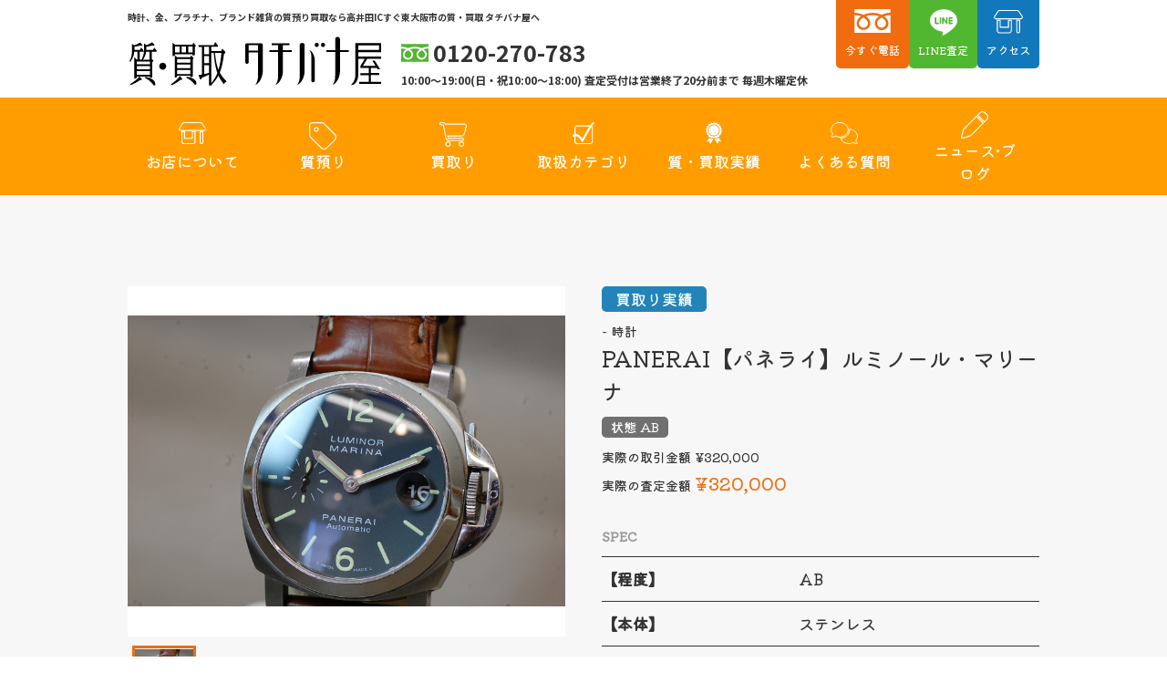

--- FILE ---
content_type: text/html; charset=UTF-8
request_url: https://www.tatibanaya.co.jp/items/detail/15101/
body_size: 18905
content:
<!DOCTYPE html>
<html lang="ja">
<head prefix="og:http://ogp.me/ns# fb:http://ogp.me/ns/fb# website:http://ogp.me/ns/websaite#">
<!-- Google Tag Manager -->
<!-- End Google Tag Manager -->
<meta charset="utf-8">
<meta name="viewport" content="width=device-width, initial-scale=1, minimum-scale=1">
<meta name="format-detection" content="telephone=no">
<!-- IE11 -->
<meta http-equiv="X-UA-Compatible" content="IE=edge">


		<!-- All in One SEO 4.5.5 - aioseo.com -->
		<meta name="description" content="近頃は円安の影響うを受けて海外製の時計の値段が上がっています。2年ほど前と比較しても3割近く査定額が上がってい" />
		<meta name="robots" content="max-image-preview:large" />
		<link rel="canonical" href="https://www.tatibanaya.co.jp/items/detail/15101" />
		<meta name="generator" content="All in One SEO (AIOSEO) 4.5.5" />
		<meta property="og:locale" content="ja_JP" />
		<meta property="og:site_name" content="i-Phoneの質預り・大阪の質屋 タチバナ屋 | 東大阪市・布施駅スグ。i-Phoneの質預り・ルイ・ヴィトンなどのブランド品、ロレックスなどのブランド時計、金、プラチナ、貴金属等の質と買取り。" />
		<meta property="og:type" content="article" />
		<meta property="og:title" content="PANERAI【パネライ】ルミノール・マリーナ | i-Phoneの質預り・大阪の質屋 タチバナ屋" />
		<meta property="og:description" content="近頃は円安の影響うを受けて海外製の時計の値段が上がっています。2年ほど前と比較しても3割近く査定額が上がってい" />
		<meta property="og:url" content="https://www.tatibanaya.co.jp/items/detail/15101" />
		<meta property="article:published_time" content="1970-03-07T09:17:32+00:00" />
		<meta property="article:modified_time" content="2024-03-08T01:28:23+00:00" />
		<meta name="twitter:card" content="summary_large_image" />
		<meta name="twitter:title" content="PANERAI【パネライ】ルミノール・マリーナ | i-Phoneの質預り・大阪の質屋 タチバナ屋" />
		<meta name="twitter:description" content="近頃は円安の影響うを受けて海外製の時計の値段が上がっています。2年ほど前と比較しても3割近く査定額が上がってい" />
		<script type="application/ld+json" class="aioseo-schema">
			{"@context":"https:\/\/schema.org","@graph":[{"@type":"BreadcrumbList","@id":"https:\/\/www.tatibanaya.co.jp\/items\/detail\/15101#breadcrumblist","itemListElement":[{"@type":"ListItem","@id":"https:\/\/www.tatibanaya.co.jp\/#listItem","position":1,"name":"\u5bb6","item":"https:\/\/www.tatibanaya.co.jp\/","nextItem":"https:\/\/www.tatibanaya.co.jp\/items\/detail\/15101#listItem"},{"@type":"ListItem","@id":"https:\/\/www.tatibanaya.co.jp\/items\/detail\/15101#listItem","position":2,"name":"PANERAI\u3010\u30d1\u30cd\u30e9\u30a4\u3011\u30eb\u30df\u30ce\u30fc\u30eb\u30fb\u30de\u30ea\u30fc\u30ca","previousItem":"https:\/\/www.tatibanaya.co.jp\/#listItem"}]},{"@type":"Organization","@id":"https:\/\/www.tatibanaya.co.jp\/#organization","name":"\u8cea\u30fb\u8cb7\u53d6 \u30bf\u30c1\u30d0\u30ca\u5c4b","url":"https:\/\/www.tatibanaya.co.jp\/"},{"@type":"WebPage","@id":"https:\/\/www.tatibanaya.co.jp\/items\/detail\/15101#webpage","url":"https:\/\/www.tatibanaya.co.jp\/items\/detail\/15101","name":"PANERAI\u3010\u30d1\u30cd\u30e9\u30a4\u3011\u30eb\u30df\u30ce\u30fc\u30eb\u30fb\u30de\u30ea\u30fc\u30ca | i-Phone\u306e\u8cea\u9810\u308a\u30fb\u5927\u962a\u306e\u8cea\u5c4b \u30bf\u30c1\u30d0\u30ca\u5c4b","description":"\u8fd1\u9803\u306f\u5186\u5b89\u306e\u5f71\u97ff\u3046\u3092\u53d7\u3051\u3066\u6d77\u5916\u88fd\u306e\u6642\u8a08\u306e\u5024\u6bb5\u304c\u4e0a\u304c\u3063\u3066\u3044\u307e\u3059\u30022\u5e74\u307b\u3069\u524d\u3068\u6bd4\u8f03\u3057\u3066\u30823\u5272\u8fd1\u304f\u67fb\u5b9a\u984d\u304c\u4e0a\u304c\u3063\u3066\u3044","inLanguage":"ja","isPartOf":{"@id":"https:\/\/www.tatibanaya.co.jp\/#website"},"breadcrumb":{"@id":"https:\/\/www.tatibanaya.co.jp\/items\/detail\/15101#breadcrumblist"},"datePublished":"1970-03-07T18:17:32+09:00","dateModified":"2024-03-08T10:28:23+09:00"},{"@type":"WebSite","@id":"https:\/\/www.tatibanaya.co.jp\/#website","url":"https:\/\/www.tatibanaya.co.jp\/","name":"\u6771\u5927\u962a\u5e03\u65bd\u306b\u3042\u308b\u8cea\u30fb\u8cb7\u53d6 \u30bf\u30c1\u30d0\u30ca\u5c4b","description":"\u6771\u5927\u962a\u5e02\u30fb\u5e03\u65bd\u99c5\u30b9\u30b0\u3002i-Phone\u306e\u8cea\u9810\u308a\u30fb\u30eb\u30a4\u30fb\u30f4\u30a3\u30c8\u30f3\u306a\u3069\u306e\u30d6\u30e9\u30f3\u30c9\u54c1\u3001\u30ed\u30ec\u30c3\u30af\u30b9\u306a\u3069\u306e\u30d6\u30e9\u30f3\u30c9\u6642\u8a08\u3001\u91d1\u3001\u30d7\u30e9\u30c1\u30ca\u3001\u8cb4\u91d1\u5c5e\u7b49\u306e\u8cea\u3068\u8cb7\u53d6\u308a\u3002","inLanguage":"ja","publisher":{"@id":"https:\/\/www.tatibanaya.co.jp\/#organization"}}]}
		</script>
		<!-- All in One SEO -->

<link rel="alternate" title="oEmbed (JSON)" type="application/json+oembed" href="https://www.tatibanaya.co.jp/wp-json/oembed/1.0/embed?url=https%3A%2F%2Fwww.tatibanaya.co.jp%2Fitems%2Fdetail%2F15101" />
<link rel="alternate" title="oEmbed (XML)" type="text/xml+oembed" href="https://www.tatibanaya.co.jp/wp-json/oembed/1.0/embed?url=https%3A%2F%2Fwww.tatibanaya.co.jp%2Fitems%2Fdetail%2F15101&#038;format=xml" />
<style id='wp-img-auto-sizes-contain-inline-css' type='text/css'>
img:is([sizes=auto i],[sizes^="auto," i]){contain-intrinsic-size:3000px 1500px}
/*# sourceURL=wp-img-auto-sizes-contain-inline-css */
</style>
<style id='wp-emoji-styles-inline-css' type='text/css'>

	img.wp-smiley, img.emoji {
		display: inline !important;
		border: none !important;
		box-shadow: none !important;
		height: 1em !important;
		width: 1em !important;
		margin: 0 0.07em !important;
		vertical-align: -0.1em !important;
		background: none !important;
		padding: 0 !important;
	}
/*# sourceURL=wp-emoji-styles-inline-css */
</style>
<style id='wp-block-library-inline-css' type='text/css'>
:root{--wp-block-synced-color:#7a00df;--wp-block-synced-color--rgb:122,0,223;--wp-bound-block-color:var(--wp-block-synced-color);--wp-editor-canvas-background:#ddd;--wp-admin-theme-color:#007cba;--wp-admin-theme-color--rgb:0,124,186;--wp-admin-theme-color-darker-10:#006ba1;--wp-admin-theme-color-darker-10--rgb:0,107,160.5;--wp-admin-theme-color-darker-20:#005a87;--wp-admin-theme-color-darker-20--rgb:0,90,135;--wp-admin-border-width-focus:2px}@media (min-resolution:192dpi){:root{--wp-admin-border-width-focus:1.5px}}.wp-element-button{cursor:pointer}:root .has-very-light-gray-background-color{background-color:#eee}:root .has-very-dark-gray-background-color{background-color:#313131}:root .has-very-light-gray-color{color:#eee}:root .has-very-dark-gray-color{color:#313131}:root .has-vivid-green-cyan-to-vivid-cyan-blue-gradient-background{background:linear-gradient(135deg,#00d084,#0693e3)}:root .has-purple-crush-gradient-background{background:linear-gradient(135deg,#34e2e4,#4721fb 50%,#ab1dfe)}:root .has-hazy-dawn-gradient-background{background:linear-gradient(135deg,#faaca8,#dad0ec)}:root .has-subdued-olive-gradient-background{background:linear-gradient(135deg,#fafae1,#67a671)}:root .has-atomic-cream-gradient-background{background:linear-gradient(135deg,#fdd79a,#004a59)}:root .has-nightshade-gradient-background{background:linear-gradient(135deg,#330968,#31cdcf)}:root .has-midnight-gradient-background{background:linear-gradient(135deg,#020381,#2874fc)}:root{--wp--preset--font-size--normal:16px;--wp--preset--font-size--huge:42px}.has-regular-font-size{font-size:1em}.has-larger-font-size{font-size:2.625em}.has-normal-font-size{font-size:var(--wp--preset--font-size--normal)}.has-huge-font-size{font-size:var(--wp--preset--font-size--huge)}.has-text-align-center{text-align:center}.has-text-align-left{text-align:left}.has-text-align-right{text-align:right}.has-fit-text{white-space:nowrap!important}#end-resizable-editor-section{display:none}.aligncenter{clear:both}.items-justified-left{justify-content:flex-start}.items-justified-center{justify-content:center}.items-justified-right{justify-content:flex-end}.items-justified-space-between{justify-content:space-between}.screen-reader-text{border:0;clip-path:inset(50%);height:1px;margin:-1px;overflow:hidden;padding:0;position:absolute;width:1px;word-wrap:normal!important}.screen-reader-text:focus{background-color:#ddd;clip-path:none;color:#444;display:block;font-size:1em;height:auto;left:5px;line-height:normal;padding:15px 23px 14px;text-decoration:none;top:5px;width:auto;z-index:100000}html :where(.has-border-color){border-style:solid}html :where([style*=border-top-color]){border-top-style:solid}html :where([style*=border-right-color]){border-right-style:solid}html :where([style*=border-bottom-color]){border-bottom-style:solid}html :where([style*=border-left-color]){border-left-style:solid}html :where([style*=border-width]){border-style:solid}html :where([style*=border-top-width]){border-top-style:solid}html :where([style*=border-right-width]){border-right-style:solid}html :where([style*=border-bottom-width]){border-bottom-style:solid}html :where([style*=border-left-width]){border-left-style:solid}html :where(img[class*=wp-image-]){height:auto;max-width:100%}:where(figure){margin:0 0 1em}html :where(.is-position-sticky){--wp-admin--admin-bar--position-offset:var(--wp-admin--admin-bar--height,0px)}@media screen and (max-width:600px){html :where(.is-position-sticky){--wp-admin--admin-bar--position-offset:0px}}

/*# sourceURL=wp-block-library-inline-css */
</style><style id='global-styles-inline-css' type='text/css'>
:root{--wp--preset--aspect-ratio--square: 1;--wp--preset--aspect-ratio--4-3: 4/3;--wp--preset--aspect-ratio--3-4: 3/4;--wp--preset--aspect-ratio--3-2: 3/2;--wp--preset--aspect-ratio--2-3: 2/3;--wp--preset--aspect-ratio--16-9: 16/9;--wp--preset--aspect-ratio--9-16: 9/16;--wp--preset--color--black: #000000;--wp--preset--color--cyan-bluish-gray: #abb8c3;--wp--preset--color--white: #ffffff;--wp--preset--color--pale-pink: #f78da7;--wp--preset--color--vivid-red: #cf2e2e;--wp--preset--color--luminous-vivid-orange: #ff6900;--wp--preset--color--luminous-vivid-amber: #fcb900;--wp--preset--color--light-green-cyan: #7bdcb5;--wp--preset--color--vivid-green-cyan: #00d084;--wp--preset--color--pale-cyan-blue: #8ed1fc;--wp--preset--color--vivid-cyan-blue: #0693e3;--wp--preset--color--vivid-purple: #9b51e0;--wp--preset--gradient--vivid-cyan-blue-to-vivid-purple: linear-gradient(135deg,rgb(6,147,227) 0%,rgb(155,81,224) 100%);--wp--preset--gradient--light-green-cyan-to-vivid-green-cyan: linear-gradient(135deg,rgb(122,220,180) 0%,rgb(0,208,130) 100%);--wp--preset--gradient--luminous-vivid-amber-to-luminous-vivid-orange: linear-gradient(135deg,rgb(252,185,0) 0%,rgb(255,105,0) 100%);--wp--preset--gradient--luminous-vivid-orange-to-vivid-red: linear-gradient(135deg,rgb(255,105,0) 0%,rgb(207,46,46) 100%);--wp--preset--gradient--very-light-gray-to-cyan-bluish-gray: linear-gradient(135deg,rgb(238,238,238) 0%,rgb(169,184,195) 100%);--wp--preset--gradient--cool-to-warm-spectrum: linear-gradient(135deg,rgb(74,234,220) 0%,rgb(151,120,209) 20%,rgb(207,42,186) 40%,rgb(238,44,130) 60%,rgb(251,105,98) 80%,rgb(254,248,76) 100%);--wp--preset--gradient--blush-light-purple: linear-gradient(135deg,rgb(255,206,236) 0%,rgb(152,150,240) 100%);--wp--preset--gradient--blush-bordeaux: linear-gradient(135deg,rgb(254,205,165) 0%,rgb(254,45,45) 50%,rgb(107,0,62) 100%);--wp--preset--gradient--luminous-dusk: linear-gradient(135deg,rgb(255,203,112) 0%,rgb(199,81,192) 50%,rgb(65,88,208) 100%);--wp--preset--gradient--pale-ocean: linear-gradient(135deg,rgb(255,245,203) 0%,rgb(182,227,212) 50%,rgb(51,167,181) 100%);--wp--preset--gradient--electric-grass: linear-gradient(135deg,rgb(202,248,128) 0%,rgb(113,206,126) 100%);--wp--preset--gradient--midnight: linear-gradient(135deg,rgb(2,3,129) 0%,rgb(40,116,252) 100%);--wp--preset--font-size--small: 13px;--wp--preset--font-size--medium: 20px;--wp--preset--font-size--large: 36px;--wp--preset--font-size--x-large: 42px;--wp--preset--spacing--20: 0.44rem;--wp--preset--spacing--30: 0.67rem;--wp--preset--spacing--40: 1rem;--wp--preset--spacing--50: 1.5rem;--wp--preset--spacing--60: 2.25rem;--wp--preset--spacing--70: 3.38rem;--wp--preset--spacing--80: 5.06rem;--wp--preset--shadow--natural: 6px 6px 9px rgba(0, 0, 0, 0.2);--wp--preset--shadow--deep: 12px 12px 50px rgba(0, 0, 0, 0.4);--wp--preset--shadow--sharp: 6px 6px 0px rgba(0, 0, 0, 0.2);--wp--preset--shadow--outlined: 6px 6px 0px -3px rgb(255, 255, 255), 6px 6px rgb(0, 0, 0);--wp--preset--shadow--crisp: 6px 6px 0px rgb(0, 0, 0);}:where(.is-layout-flex){gap: 0.5em;}:where(.is-layout-grid){gap: 0.5em;}body .is-layout-flex{display: flex;}.is-layout-flex{flex-wrap: wrap;align-items: center;}.is-layout-flex > :is(*, div){margin: 0;}body .is-layout-grid{display: grid;}.is-layout-grid > :is(*, div){margin: 0;}:where(.wp-block-columns.is-layout-flex){gap: 2em;}:where(.wp-block-columns.is-layout-grid){gap: 2em;}:where(.wp-block-post-template.is-layout-flex){gap: 1.25em;}:where(.wp-block-post-template.is-layout-grid){gap: 1.25em;}.has-black-color{color: var(--wp--preset--color--black) !important;}.has-cyan-bluish-gray-color{color: var(--wp--preset--color--cyan-bluish-gray) !important;}.has-white-color{color: var(--wp--preset--color--white) !important;}.has-pale-pink-color{color: var(--wp--preset--color--pale-pink) !important;}.has-vivid-red-color{color: var(--wp--preset--color--vivid-red) !important;}.has-luminous-vivid-orange-color{color: var(--wp--preset--color--luminous-vivid-orange) !important;}.has-luminous-vivid-amber-color{color: var(--wp--preset--color--luminous-vivid-amber) !important;}.has-light-green-cyan-color{color: var(--wp--preset--color--light-green-cyan) !important;}.has-vivid-green-cyan-color{color: var(--wp--preset--color--vivid-green-cyan) !important;}.has-pale-cyan-blue-color{color: var(--wp--preset--color--pale-cyan-blue) !important;}.has-vivid-cyan-blue-color{color: var(--wp--preset--color--vivid-cyan-blue) !important;}.has-vivid-purple-color{color: var(--wp--preset--color--vivid-purple) !important;}.has-black-background-color{background-color: var(--wp--preset--color--black) !important;}.has-cyan-bluish-gray-background-color{background-color: var(--wp--preset--color--cyan-bluish-gray) !important;}.has-white-background-color{background-color: var(--wp--preset--color--white) !important;}.has-pale-pink-background-color{background-color: var(--wp--preset--color--pale-pink) !important;}.has-vivid-red-background-color{background-color: var(--wp--preset--color--vivid-red) !important;}.has-luminous-vivid-orange-background-color{background-color: var(--wp--preset--color--luminous-vivid-orange) !important;}.has-luminous-vivid-amber-background-color{background-color: var(--wp--preset--color--luminous-vivid-amber) !important;}.has-light-green-cyan-background-color{background-color: var(--wp--preset--color--light-green-cyan) !important;}.has-vivid-green-cyan-background-color{background-color: var(--wp--preset--color--vivid-green-cyan) !important;}.has-pale-cyan-blue-background-color{background-color: var(--wp--preset--color--pale-cyan-blue) !important;}.has-vivid-cyan-blue-background-color{background-color: var(--wp--preset--color--vivid-cyan-blue) !important;}.has-vivid-purple-background-color{background-color: var(--wp--preset--color--vivid-purple) !important;}.has-black-border-color{border-color: var(--wp--preset--color--black) !important;}.has-cyan-bluish-gray-border-color{border-color: var(--wp--preset--color--cyan-bluish-gray) !important;}.has-white-border-color{border-color: var(--wp--preset--color--white) !important;}.has-pale-pink-border-color{border-color: var(--wp--preset--color--pale-pink) !important;}.has-vivid-red-border-color{border-color: var(--wp--preset--color--vivid-red) !important;}.has-luminous-vivid-orange-border-color{border-color: var(--wp--preset--color--luminous-vivid-orange) !important;}.has-luminous-vivid-amber-border-color{border-color: var(--wp--preset--color--luminous-vivid-amber) !important;}.has-light-green-cyan-border-color{border-color: var(--wp--preset--color--light-green-cyan) !important;}.has-vivid-green-cyan-border-color{border-color: var(--wp--preset--color--vivid-green-cyan) !important;}.has-pale-cyan-blue-border-color{border-color: var(--wp--preset--color--pale-cyan-blue) !important;}.has-vivid-cyan-blue-border-color{border-color: var(--wp--preset--color--vivid-cyan-blue) !important;}.has-vivid-purple-border-color{border-color: var(--wp--preset--color--vivid-purple) !important;}.has-vivid-cyan-blue-to-vivid-purple-gradient-background{background: var(--wp--preset--gradient--vivid-cyan-blue-to-vivid-purple) !important;}.has-light-green-cyan-to-vivid-green-cyan-gradient-background{background: var(--wp--preset--gradient--light-green-cyan-to-vivid-green-cyan) !important;}.has-luminous-vivid-amber-to-luminous-vivid-orange-gradient-background{background: var(--wp--preset--gradient--luminous-vivid-amber-to-luminous-vivid-orange) !important;}.has-luminous-vivid-orange-to-vivid-red-gradient-background{background: var(--wp--preset--gradient--luminous-vivid-orange-to-vivid-red) !important;}.has-very-light-gray-to-cyan-bluish-gray-gradient-background{background: var(--wp--preset--gradient--very-light-gray-to-cyan-bluish-gray) !important;}.has-cool-to-warm-spectrum-gradient-background{background: var(--wp--preset--gradient--cool-to-warm-spectrum) !important;}.has-blush-light-purple-gradient-background{background: var(--wp--preset--gradient--blush-light-purple) !important;}.has-blush-bordeaux-gradient-background{background: var(--wp--preset--gradient--blush-bordeaux) !important;}.has-luminous-dusk-gradient-background{background: var(--wp--preset--gradient--luminous-dusk) !important;}.has-pale-ocean-gradient-background{background: var(--wp--preset--gradient--pale-ocean) !important;}.has-electric-grass-gradient-background{background: var(--wp--preset--gradient--electric-grass) !important;}.has-midnight-gradient-background{background: var(--wp--preset--gradient--midnight) !important;}.has-small-font-size{font-size: var(--wp--preset--font-size--small) !important;}.has-medium-font-size{font-size: var(--wp--preset--font-size--medium) !important;}.has-large-font-size{font-size: var(--wp--preset--font-size--large) !important;}.has-x-large-font-size{font-size: var(--wp--preset--font-size--x-large) !important;}
/*# sourceURL=global-styles-inline-css */
</style>

<style id='classic-theme-styles-inline-css' type='text/css'>
/*! This file is auto-generated */
.wp-block-button__link{color:#fff;background-color:#32373c;border-radius:9999px;box-shadow:none;text-decoration:none;padding:calc(.667em + 2px) calc(1.333em + 2px);font-size:1.125em}.wp-block-file__button{background:#32373c;color:#fff;text-decoration:none}
/*# sourceURL=/wp-includes/css/classic-themes.min.css */
</style>
<link rel='stylesheet' id='contact-form-7-css' href='https://www.tatibanaya.co.jp/wp-content/plugins/contact-form-7/includes/css/styles.css?ver=5.9' type='text/css' media='all' />
<link rel='stylesheet' id='cf7msm_styles-css' href='https://www.tatibanaya.co.jp/wp-content/plugins/contact-form-7-multi-step-module/resources/cf7msm.css?ver=4.3.1' type='text/css' media='all' />
<link rel='stylesheet' id='xo-event-calendar-css' href='https://www.tatibanaya.co.jp/wp-content/plugins/xo-event-calendar/css/xo-event-calendar.css?ver=3.2.10' type='text/css' media='all' />
<link rel='stylesheet' id='xo-event-calendar-event-calendar-css' href='https://www.tatibanaya.co.jp/wp-content/plugins/xo-event-calendar/build/event-calendar/style-index.css?ver=3.2.10' type='text/css' media='all' />
<script type="text/javascript" src="https://www.tatibanaya.co.jp/wp-includes/js/jquery/jquery.min.js?ver=3.7.1" id="jquery-core-js"></script>
<script type="text/javascript" src="https://www.tatibanaya.co.jp/wp-includes/js/jquery/jquery-migrate.min.js?ver=3.4.1" id="jquery-migrate-js"></script>
<link rel="https://api.w.org/" href="https://www.tatibanaya.co.jp/wp-json/" /><link rel="EditURI" type="application/rsd+xml" title="RSD" href="https://www.tatibanaya.co.jp/xmlrpc.php?rsd" />
<meta name="generator" content="WordPress 6.9" />
<link rel='shortlink' href='https://www.tatibanaya.co.jp/?p=15101' />
<link rel="icon" href="https://www.tatibanaya.co.jp/wp-content/uploads/2024/04/cropped-shichi-32x32.jpg" sizes="32x32" />
<link rel="icon" href="https://www.tatibanaya.co.jp/wp-content/uploads/2024/04/cropped-shichi-192x192.jpg" sizes="192x192" />
<link rel="apple-touch-icon" href="https://www.tatibanaya.co.jp/wp-content/uploads/2024/04/cropped-shichi-180x180.jpg" />
<meta name="msapplication-TileImage" content="https://www.tatibanaya.co.jp/wp-content/uploads/2024/04/cropped-shichi-270x270.jpg" />

<link rel="shortcut icon" type="image/x-icon" href="/img/favicon.ico">
<link rel="apple-touch-icon" href="/img/icon_iphone.png" sizes="180x180">
<link rel="icon" type="image/png" href="/img/icon_android.png" sizes="192x192">
<link href="/css/style.min.css" rel="stylesheet" type="text/css">
<link href="/css/slick.min.css" rel="stylesheet" type="text/css">
<link rel="preconnect" href="https://fonts.googleapis.com">
<link rel="preconnect" href="https://fonts.gstatic.com" crossorigin>
<link href="https://fonts.googleapis.com/css2?family=Kiwi+Maru:wght@400;500&family=Noto+Sans+JP:wght@400;500;700&display=swap" rel="stylesheet">

<script src="/js/js-navigation.js"></script>
<script src="/js/add_browser_class.js"></script>
<script>
  addBrowserClass();

  jQuery(function($) {
    $link = $(".m-anchor").find("a");
    $link.click(function () {
      var adjust = -10;
      var speed = 400;
      var href = $(this)
        .attr("href")
        .replace(/.*(#.*)/g, "$1");
      var target = $(href == "#" || href == "" ? "html" : href);
      var position = target.offset().top + adjust;
      $("body,html").animate({ scrollTop: position }, speed, "swing");
      return false;
    });
  });
</script>
<!-- Google Tag Manager -->
<script>(function(w,d,s,l,i){w[l]=w[l]||[];w[l].push({'gtm.start':
new Date().getTime(),event:'gtm.js'});var f=d.getElementsByTagName(s)[0],
j=d.createElement(s),dl=l!='dataLayer'?'&l='+l:'';j.async=true;j.src=
'https://www.googletagmanager.com/gtm.js?id='+i+dl;f.parentNode.insertBefore(j,f);
})(window,document,'script','dataLayer','GTM-KW3598Q');</script>

<script>(function(w,d,s,l,i){w[l]=w[l]||[];w[l].push({'gtm.start':
new Date().getTime(),event:'gtm.js'});var f=d.getElementsByTagName(s)[0],
j=d.createElement(s),dl=l!='dataLayer'?'&l='+l:'';j.async=true;j.src=
'https://www.googletagmanager.com/gtm.js?id='+i+dl;f.parentNode.insertBefore(j,f);
})(window,document,'script','dataLayer','GTM-K7LMM87');</script>
<!-- End Google Tag Manager -->
</head>

<body class="l-result -detail -kaitori">
<!-- Google Tag Manager (noscript) -->
<noscript><iframe src="https://www.googletagmanager.com/ns.html?id=GTM-KW3598Q"
height="0" width="0" style="display:none;visibility:hidden"></iframe></noscript>

<noscript><iframe src="https://www.googletagmanager.com/ns.html?id=GTM-K7LMM87"
height="0" width="0" style="display:none;visibility:hidden"></iframe></noscript>
<!-- End Google Tag Manager (noscript) -->
	<!--  -->
	<div id="wrap" class="wrap">
		<!-- ヘッダー -->
		<header class="l-header" id="header">
			<div class="l-header_PC">
				<div class="l-header_PC__Upper">
					<div class="content">
						<div class="l-header_PC__Upper__Unit">
							<div class="l-header_PC__Upper__Item">
								<p class="l-header_PC__Upper__Heading">時計、金、プラチナ、ブランド雑貨の質預り買取なら高井田ICすぐ東大阪市の質・買取 タチバナ屋へ</p>
								<div class="l-header_PC__Upper__Box">
									<div class="l-header_PC__Logo">
										<a href="https://www.tatibanaya.co.jp" class="-logo">
											<figure class="figure"><img src="/img/common/header_logo.svg" alt="質・買取タチバナ屋"></figure>
										</a>
									</div>
									<!-- /Logo -->
									<div class="l-header_PC__Upper__Info">
										<a href="tel:+81-120-270-783" class="-tel"><span>0120-270-783</span></a>
										<p class="-info">10:00〜19:00(日・祝10:00〜18:00) 査定受付は営業終了20分前まで 毎週木曜定休</p>
									</div>
									<!-- /Info -->
								</div>
								<!-- /Box -->
							</div>
							<!-- /Item -->

							<div class="l-header_PC__Upper__Contact">
								<div class="l-header_PC__Upper__Contact__Unit Flex-end">
									<a href="https://www.tatibanaya.co.jp/contact" class="l-header_PC__Upper__Contact__Item -reservation" style="display:none;">ご来店予約</a>
									<a href="tel:+81-120-270-783" class="l-header_PC__Upper__Contact__Item -tel">今すぐ電話</a>
									<a href="/line/" class="l-header_PC__Upper__Contact__Item -line">LINE査定</a>
									<a href="https://www.tatibanaya.co.jp/access" class="l-header_PC__Upper__Contact__Item -apply">アクセス</a>
								</div>
								<!-- /Unit -->
							</div>
							<!-- /Contact -->
						</div>
						<!-- /__Unit -->
					</div>
				</div>
				<!-- /__Upper -->

				<div class="l-header_PC__Lower">
					<div class="content">
						<ul class="l-header_PC__List">
<li class="l-header_PC__List__Item -top">
<a href="https://www.tatibanaya.co.jp/" class="l-header_PC__Menu"><span>トップ</span></a>
</li>
<li class="l-header_PC__List__Item -shop">
<p class="l-header_PC__Menu"><span>お店について</span></p>
<div class="l-header_PC__Menu__Second">
<div class="l-header_PC__Menu__Second__Inner">
<div class="l-header_PC__Menu__Second__Title"><p>お店について</p></div>
<div class="l-header_PC__Menu__Second__Item">
<ul class="l-header_PC__Menu__Second__SubMenu">
<li><a class="l-header_PC__Menu__Second__SubMenu__Link" href="https://www.tatibanaya.co.jp/about/">タチバナ屋について</a></li>
<li><a class="l-header_PC__Menu__Second__SubMenu__Link" href="https://www.tatibanaya.co.jp/about/#Info">会社概要</a></li>
<li><a class="l-header_PC__Menu__Second__SubMenu__Link" href="https://www.tatibanaya.co.jp/about/#History">台帳で見る！タチバナ屋の歴史</a></li>
<li><a class="l-header_PC__Menu__Second__SubMenu__Link" href="https://www.tatibanaya.co.jp/access/">アクセス</a></li>
<li><a class="l-header_PC__Menu__Second__SubMenu__Link" href="https://www.tatibanaya.co.jp/post/staff/">スタッフ紹介</a></li>
<li><a class="l-header_PC__Menu__Second__SubMenu__Link" href="https://www.tatibanaya.co.jp/privacypolicy/">プライバシーポリシー</a></li>
</ul>
</div>
</div>
</div>
</li>
<li class="l-header_PC__List__Item -shichi">
<p class="l-header_PC__Menu"><span>質預り</span></p>
<div class="l-header_PC__Menu__Second">
<div class="l-header_PC__Menu__Second__Inner">
<div class="l-header_PC__Menu__Second__Title"><p>質預り</p></div>
<div class="l-header_PC__Menu__Second__Item">
<ul class="l-header_PC__Menu__Second__SubMenu">
<li><a class="l-header_PC__Menu__Second__SubMenu__Link" href="https://www.tatibanaya.co.jp/shichi/">質預かりとは</a></li>
<li><a class="l-header_PC__Menu__Second__SubMenu__Link" href="https://www.tatibanaya.co.jp/shichi/#Flow">質預りの流れ</a></li>
<li><a class="l-header_PC__Menu__Second__SubMenu__Link" href="https://www.tatibanaya.co.jp/shichi/#Interest">質預り期間と利息</a></li>
<li><a class="l-header_PC__Menu__Second__SubMenu__Link" href="https://www.tatibanaya.co.jp/shichi/#Reason">タチバナ屋が選ばれる理由</a></li>
<li><a class="l-header_PC__Menu__Second__SubMenu__Link" href="https://www.tatibanaya.co.jp/shichi/#Customer">グラフで解説！質預りに関するあれこれ</a></li>
<li><a class="l-header_PC__Menu__Second__SubMenu__Link" href="/voice/shichi/">ご利用されたお客様の声</a></li>
<li><a class="l-header_PC__Menu__Second__SubMenu__Link" href="https://www.tatibanaya.co.jp/voice-secret/">利用者直伝！秘密の使い方</a></li>
<li><a class="l-header_PC__Menu__Second__SubMenu__Link" href="https://www.tatibanaya.co.jp/line/">LINE査定について</a></li>
<li><a class="l-header_PC__Menu__Second__SubMenu__Link" href="https://www.tatibanaya.co.jp/shichi/#Custody">お品物の保管方法</a></li>
</ul>
</div>
</div>
</div>
</li>
<li class="l-header_PC__List__Item -kaitori">
<p class="l-header_PC__Menu"><span>買取り</span></p>
<div class="l-header_PC__Menu__Second">
<div class="l-header_PC__Menu__Second__Inner">
<div class="l-header_PC__Menu__Second__Title"><p>買取り</p></div>
<div class="l-header_PC__Menu__Second__Item">
<ul class="l-header_PC__Menu__Second__SubMenu">
<li><a class="l-header_PC__Menu__Second__SubMenu__Link" href="https://www.tatibanaya.co.jp/kaitori/">買取りの流れ</a></li>
<li><a class="l-header_PC__Menu__Second__SubMenu__Link" href="/market/">金プラチナ買取相場</a></li>
<li><a class="l-header_PC__Menu__Second__SubMenu__Link" href="https://www.tatibanaya.co.jp/line/">LINE査定について</a></li>
<li><a class="l-header_PC__Menu__Second__SubMenu__Link" href="https://www.tatibanaya.co.jp/takuhai/">宅配買取について</a></li>
<li><a class="l-header_PC__Menu__Second__SubMenu__Link" href="/voice/kaitori/">ご利用されたお客様の声</a></li>
</ul>
</div>
</div>
</div>
</li>
<li class="l-header_PC__List__Item -category-list">
<a href="https://www.tatibanaya.co.jp/point/" class="l-header_PC__Menu"><span>取扱カテゴリ</span></a>
</li>
<li class="l-header_PC__List__Item -badge">
<p class="l-header_PC__Menu"><span>質・買取実績</span></p>
<div class="l-header_PC__Menu__Second">
<div class="l-header_PC__Menu__Second__Inner">
<div class="l-header_PC__Menu__Second__Title"><p>質・買取実績</p></div>
<div class="l-header_PC__Menu__Second__Item">
<ul class="l-header_PC__Menu__Second__SubMenu">
<li><a class="l-header_PC__Menu__Second__SubMenu__Link" href="/items/service/shichi">質預り実績</a></li>
<li><a class="l-header_PC__Menu__Second__SubMenu__Link" href="/items/service/kaitori/">買取り実績</a></li>
</ul>
</div>
</div>
</div>
</li>
<li class="l-header_PC__List__Item -voice">
<a href="/faq" class="l-header_PC__Menu"><span>よくある質問</span></a>
</li>
<li class="l-header_PC__List__Item -blog">
<p class="l-header_PC__Menu"><span>ニュース•ブログ</span></p>
<div class="l-header_PC__Menu__Second">
<div class="l-header_PC__Menu__Second__Inner">
<div class="l-header_PC__Menu__Second__Title"><p>ニュース•ブログ</p></div>
<div class="l-header_PC__Menu__Second__Item">
<ul class="l-header_PC__Menu__Second__SubMenu">
<li><a class="l-header_PC__Menu__Second__SubMenu__Link" href="https://www.tatibanaya.co.jp/post/category/news/">新着ニュース</a></li>
<li><a class="l-header_PC__Menu__Second__SubMenu__Link" href="https://www.tatibanaya.co.jp/post/category/blog/">スタッフブログ</a></li>
</ul>
</div>
</div>
</div>
</li>
</ul>
				 
					</div>
				</div>
				<!-- /lower -->
			</div>
			<!-- /.l-header_PC -->

			<div class="l-header_SP">
				<div class="l-header_SP__Bar">

					<div class="l-header_SP__Bar__Unit">
						<div class="l-header_SP__Bar__Item">
							<div class="l-header_SP__Logo">
								<a class="" href="/"><figure class="figure"><img class="l-header_SP__Logo__Img" src="/img/common/header_logo.svg" alt="質・買取タチバナ屋"></figure></a>
							</div>
							<!-- /Logo -->
							<div class="l-header_SP__Bar__Info">
								<a href="tel:+81-120-270-783" class="-tel"><span>0120-270-783</span></a>
								<p class="-info">10:00〜19:00(日・祝10:00〜18:00) <br>査定受付は営業終了20分前まで 毎週木曜定休
								</p>
							</div>
							<!-- /Info -->
						</div>
						<!-- /Item -->

						<div class="m-hamburger">
							<div class="m-hamburger__Inner">
								<span></span>
								<span></span>
								<span></span>
							</div>
						</div>
						<!-- /ham -->
					</div>
					<!-- /Unit -->

					<div class="l-header_SP__Bar__Contact">
						<div class="l-header_SP__Bar__Contact__Unit">
							<a href="/contact/" class="l-header_SP__Bar__Contact__Item -reservation" style="display:none;">ご来店予約</a>
							<a href="tel:+81-120-270-783" class="l-header_SP__Bar__Contact__Item -tel">今すぐ電話</a>
							<a href="/line/" class="l-header_SP__Bar__Contact__Item -line" target="_blank" rel="noopener">LINE査定</a>
							<a href="/access/" class="l-header_SP__Bar__Contact__Item -apply">アクセス</a>
							<!-- <a href="/takuhai/" class="l-header_SP__Bar__Contact__Item -apply">宅配査定</a> -->
						</div>
						<!-- /Unit -->
					</div>
					<!-- /Contact -->
				</div>
				<!-- /Bar -->

				<div class="l-header_SP__Inner">
					<div class="l-header_SP__Nav">
						<div class="l-header_SP__Nav__Unit">
<div class="l-header_SP__Nav__Item">
<a href="https://www.tatibanaya.co.jp/" class="l-header_SP__Link -top"><span>トップ</span></a>
</div>
<div class="l-header_SP__Nav__Item">
<h3 class="l-header_SP__Link js-menu_Link -submenu -shop">お店について</h3>
<ul class="l-header_SP__SubMenu">
<li><a class="l-header_SP__SubMenu__Link" href="https://www.tatibanaya.co.jp/about/">タチバナ屋について</a></li>
<li><a class="l-header_SP__SubMenu__Link" href="https://www.tatibanaya.co.jp/about/#Info">会社概要</a></li>
<li><a class="l-header_SP__SubMenu__Link" href="https://www.tatibanaya.co.jp/about/#History">台帳で見る！タチバナ屋の歴史</a></li>
<li><a class="l-header_SP__SubMenu__Link" href="https://www.tatibanaya.co.jp/access/">アクセス</a></li>
<li><a class="l-header_SP__SubMenu__Link" href="https://www.tatibanaya.co.jp/post/staff/">スタッフ紹介</a></li>
<li><a class="l-header_SP__SubMenu__Link" href="https://www.tatibanaya.co.jp/privacypolicy/">プライバシーポリシー</a></li>
</ul>
</div>
<div class="l-header_SP__Nav__Item">
<h3 class="l-header_SP__Link js-menu_Link -submenu -shichi">質預り</h3>
<ul class="l-header_SP__SubMenu">
<li><a class="l-header_SP__SubMenu__Link" href="https://www.tatibanaya.co.jp/shichi/">質預かりとは</a></li>
<li><a class="l-header_SP__SubMenu__Link" href="https://www.tatibanaya.co.jp/shichi/#Flow">質預りの流れ</a></li>
<li><a class="l-header_SP__SubMenu__Link" href="https://www.tatibanaya.co.jp/shichi/#Interest">質預り期間と利息</a></li>
<li><a class="l-header_SP__SubMenu__Link" href="https://www.tatibanaya.co.jp/shichi/#Reason">タチバナ屋が選ばれる理由</a></li>
<li><a class="l-header_SP__SubMenu__Link" href="https://www.tatibanaya.co.jp/shichi/#Customer">グラフで解説！質預りに関するあれこれ</a></li>
<li><a class="l-header_SP__SubMenu__Link" href="/voice/shichi/">ご利用されたお客様の声</a></li>
<li><a class="l-header_SP__SubMenu__Link" href="https://www.tatibanaya.co.jp/voice-secret/">利用者直伝！秘密の使い方</a></li>
<li><a class="l-header_SP__SubMenu__Link" href="https://www.tatibanaya.co.jp/line/">LINE査定について</a></li>
<li><a class="l-header_SP__SubMenu__Link" href="https://www.tatibanaya.co.jp/shichi/#Custody">お品物の保管方法</a></li>
</ul>
</div>
<div class="l-header_SP__Nav__Item">
<h3 class="l-header_SP__Link js-menu_Link -submenu -kaitori">買取り</h3>
<ul class="l-header_SP__SubMenu">
<li><a class="l-header_SP__SubMenu__Link" href="https://www.tatibanaya.co.jp/kaitori/">買取りの流れ</a></li>
<li><a class="l-header_SP__SubMenu__Link" href="/market/">金プラチナ買取相場</a></li>
<li><a class="l-header_SP__SubMenu__Link" href="https://www.tatibanaya.co.jp/line/">LINE査定について</a></li>
<li><a class="l-header_SP__SubMenu__Link" href="https://www.tatibanaya.co.jp/takuhai/">宅配買取について</a></li>
<li><a class="l-header_SP__SubMenu__Link" href="/voice/kaitori/">ご利用されたお客様の声</a></li>
</ul>
</div>
<div class="l-header_SP__Nav__Item">
<a href="https://www.tatibanaya.co.jp/point/" class="l-header_SP__Link -category-list"><span>取扱カテゴリ</span></a>
</div>
<div class="l-header_SP__Nav__Item">
<h3 class="l-header_SP__Link js-menu_Link -submenu -badge">質・買取実績</h3>
<ul class="l-header_SP__SubMenu">
<li><a class="l-header_SP__SubMenu__Link" href="/items/service/shichi">質預り実績</a></li>
<li><a class="l-header_SP__SubMenu__Link" href="/items/service/kaitori/">買取り実績</a></li>
</ul>
</div>
<div class="l-header_SP__Nav__Item">
<a href="/faq" class="l-header_SP__Link -voice"><span>よくある質問</span></a>
</div>
<div class="l-header_SP__Nav__Item">
<h3 class="l-header_SP__Link js-menu_Link -submenu -blog">ニュース•ブログ</h3>
<ul class="l-header_SP__SubMenu">
<li><a class="l-header_SP__SubMenu__Link" href="https://www.tatibanaya.co.jp/post/category/news/">新着ニュース</a></li>
<li><a class="l-header_SP__SubMenu__Link" href="https://www.tatibanaya.co.jp/post/category/blog/">スタッフブログ</a></li>
</ul>
</div>
</div>
					</div>
					<!-- /Nav -->
				</div>
				<!-- /__Inner -->
			</div>
			<!-- /.l-header_SP -->
		</header>
		<!-- header.php -->
		
		<main class="main">


<section class="l-result_Detail">
	 
		<div class="container">
			<div class="content">
				<div class="l-result_Detail__Inner">
					<div class="l-result_Detail__MainImg">
<div class="l-result_Detail__MainImg__Inner">
<ul class="l-result_Detail__Slick">
<li class="l-result_Detail__Slick__Item"><img src="https://www.tatibanaya.co.jp/wp-content/uploads/items-img/1451979420.jpg" alt="PANERAI【パネライ】ルミノール・マリーナ 画像1"></li>
</ul>
<div class="l-result_Detail__Thumbnail__Wrap">
<ul class="l-result_Detail__Thumbnail">
<li class="l-result_Detail__Thumbnail__Item"><img src="https://www.tatibanaya.co.jp/wp-content/uploads/items-img/1451979420.jpg" alt="PANERAI【パネライ】ルミノール・マリーナ 画像1"></li>
</ul>
</div>
</div>
</div>

					<div class="l-result_Detail__Box">
						<div class="l-result_Detail__Box__Info">
							<p class="m-label_MainCat"><span class="-kaitori">買取り実績</span></p>
<p class="m-label_ItemCat">時計</p>
<h1 class="m-label_ItemName">PANERAI【パネライ】ルミノール・マリーナ</h1>
<p class="m-label_Status"><span class="-status">状態 AB</span></p>
<dl class="m-label_Price -torihiki">
<dt class="-dt">実際の取引金額</dt>
<dd class="-data">&yen;320,000</dd>
</dl>
<dl class="m-label_Price -satei">
<dt class="-dt">実際の査定金額</dt>
<dd class="-data">&yen;320,000</dd>
</dl>
 
						</div>
						<!-- /Info -->

						<div class="l-result_Detail__Box__Spec">
							<h3 class="l-result_Detail__Box__Heading">SPEC</h3>
							<table class="m-specTable">
								<tbody>
									<tr><th>【程度】</th><td>AB</td></tr>
<tr><th>【本体】</th><td>ステンレス</td></tr>
<tr><th>【ブレス】</th><td>レザー</td></tr>
<tr><th>【サイズ】</th><td>メンズ</td></tr>
<tr><th>【駒】</th><td>13コマ</td></tr>
<tr><th>【機械】</th><td>自動巻き</td></tr>
 
								</tbody>
							</table>
							<!-- /specTable -->
						</div>
						<!-- /Spec -->

					  <div class="l-result_Detail__Box__Comment">
						<h3 class="l-result_Detail__Box__Heading">COMMENT</h3>
						<p class="l-result_Detail__Box__Comment__Txt"><p>近頃は円安の影響うを受けて海外製の時計の値段が上がっています。2年ほど前と比較しても3割近く査定額が上がっているお品物もあるほどです。そういった背景も考慮したうえで金額の提示をさせていただきました。</p>
</p>
						 
					  </div>
					</div>
					<!-- /Box -->
				</div>
				<!-- /Inner -->
			</div>
		</div>
	 
</section>
<!-- /Detail -->

<section class="l-result_Excerpt">
	<div class="container">
		<div class="content">
			<div class="l-result_Excerpt__Inner">
				<h2 class="l-result_Excerpt__Title is-2 title">買取り実績実例</h2>
<p class="l-result_Excerpt__Lead">当店にて買取いたしました実績をご紹介いたします。</p>
<div class="l-result_Excerpt__Wrap">
<div class="l-result_Excerpt__Unit">
<a href="https://www.tatibanaya.co.jp/items/detail/22858" class="l-result_Main__Box">
<figure class="l-result_Main__Box__Thumb"><img class="-img" src="https://www.tatibanaya.co.jp/wp-content/uploads/2025/11/J101-1024x685.jpg" alt=""></figure>
<div class="l-result_Main__Box__Item">
<p class="l-result_Main__Box__Cat">宝石・貴金属</p>
<h3 class="l-result_Main__Box__Title">Pt900 【プラチナ】 ダイヤモンド 指輪</h3>
<dl class="l-result_Main__Box__Price -torihiki">
<dt class="-dt">実際の取引金額</dt>
<dd class="-data">&yen;100,000</dd>
</dl>
<dl class="l-result_Main__Box__Price -satei">
<dt class="-dt">実際の査定金額</dt>
<dd class="-data">&yen;100,000</dd>
</dl>
</div>
</a>
<a href="https://www.tatibanaya.co.jp/items/detail/23186" class="l-result_Main__Box">
<figure class="l-result_Main__Box__Thumb"><img class="-img" src="https://www.tatibanaya.co.jp/wp-content/uploads/2025/12/J504-1024x685.png" alt=""></figure>
<div class="l-result_Main__Box__Item">
<p class="l-result_Main__Box__Cat">宝石・貴金属</p>
<h3 class="l-result_Main__Box__Title">Pt900 【プラチナ】 ダイヤモンド テニスブレスレット</h3>
<dl class="l-result_Main__Box__Price -torihiki">
<dt class="-dt">実際の取引金額</dt>
<dd class="-data">&yen;105,000</dd>
</dl>
<dl class="l-result_Main__Box__Price -satei">
<dt class="-dt">実際の査定金額</dt>
<dd class="-data">&yen;105,000</dd>
</dl>
</div>
</a>
<a href="https://www.tatibanaya.co.jp/items/detail/23182" class="l-result_Main__Box">
<figure class="l-result_Main__Box__Thumb"><img class="-img" src="https://www.tatibanaya.co.jp/wp-content/uploads/2025/12/J305-1024x685.png" alt=""></figure>
<div class="l-result_Main__Box__Item">
<p class="l-result_Main__Box__Cat">宝石・貴金属</p>
<h3 class="l-result_Main__Box__Title">K18 【18金】 ダイヤモンド ネックレス</h3>
<dl class="l-result_Main__Box__Price -torihiki">
<dt class="-dt">実際の取引金額</dt>
<dd class="-data">&yen;38,000</dd>
</dl>
<dl class="l-result_Main__Box__Price -satei">
<dt class="-dt">実際の査定金額</dt>
<dd class="-data">&yen;38,000</dd>
</dl>
</div>
</a>
<a href="https://www.tatibanaya.co.jp/items/detail/23134" class="l-result_Main__Box">
<figure class="l-result_Main__Box__Thumb"><img class="-img" src="https://www.tatibanaya.co.jp/wp-content/uploads/2025/12/S__3522579_0-1024x768.jpg" alt=""></figure>
<div class="l-result_Main__Box__Item">
<p class="l-result_Main__Box__Cat">ブランドアパレル(衣服・靴・帽子・ベルト)</p>
<h3 class="l-result_Main__Box__Title">LOUIS VUITTON 【ルイヴィトン】デニム×オレンジ 布地 リバーシブルバケットハット</h3>
<p class="l-result_Main__Box__Status"><span class="-status">状態 AB</span></p>
<dl class="l-result_Main__Box__Price -torihiki">
<dt class="-dt">実際の取引金額</dt>
<dd class="-data">&yen;35,000</dd>
</dl>
<dl class="l-result_Main__Box__Price -satei">
<dt class="-dt">実際の査定金額</dt>
<dd class="-data">&yen;35,000</dd>
</dl>
</div>
</a>
<a href="https://www.tatibanaya.co.jp/items/detail/23185" class="l-result_Main__Box">
<figure class="l-result_Main__Box__Thumb"><img class="-img" src="https://www.tatibanaya.co.jp/wp-content/uploads/2025/12/W306-1024x684.png" alt=""></figure>
<div class="l-result_Main__Box__Item">
<p class="l-result_Main__Box__Cat">時計</p>
<h3 class="l-result_Main__Box__Title">GUCCI 【グッチ】 チェンジベゼル 時計</h3>
<p class="l-result_Main__Box__Status"><span class="-status">状態 A</span></p>
<dl class="l-result_Main__Box__Price -torihiki">
<dt class="-dt">実際の取引金額</dt>
<dd class="-data">&yen;20,000</dd>
</dl>
<dl class="l-result_Main__Box__Price -satei">
<dt class="-dt">実際の査定金額</dt>
<dd class="-data">&yen;20,000</dd>
</dl>
</div>
</a>
<a href="https://www.tatibanaya.co.jp/items/detail/23181" class="l-result_Main__Box">
<figure class="l-result_Main__Box__Thumb"><img class="-img" src="https://www.tatibanaya.co.jp/wp-content/uploads/2025/12/J302-1024x685.png" alt=""></figure>
<div class="l-result_Main__Box__Item">
<p class="l-result_Main__Box__Cat">宝石・貴金属</p>
<h3 class="l-result_Main__Box__Title">K18WG 【18金】 ダイヤモンド 指輪</h3>
<dl class="l-result_Main__Box__Price -torihiki">
<dt class="-dt">実際の取引金額</dt>
<dd class="-data">&yen;105,000</dd>
</dl>
<dl class="l-result_Main__Box__Price -satei">
<dt class="-dt">実際の査定金額</dt>
<dd class="-data">&yen;104,997</dd>
</dl>
</div>
</a>
<a href="https://www.tatibanaya.co.jp/items/detail/23172" class="l-result_Main__Box">
<figure class="l-result_Main__Box__Thumb"><img class="-img" src="https://www.tatibanaya.co.jp/wp-content/uploads/2025/12/J109-1024x685.png" alt=""></figure>
<div class="l-result_Main__Box__Item">
<p class="l-result_Main__Box__Cat">宝石・貴金属</p>
<h3 class="l-result_Main__Box__Title">Pt900 【プラチナ】 ペリドット ダイヤモンド 指輪</h3>
<dl class="l-result_Main__Box__Price -torihiki">
<dt class="-dt">実際の取引金額</dt>
<dd class="-data">&yen;60,000</dd>
</dl>
<dl class="l-result_Main__Box__Price -satei">
<dt class="-dt">実際の査定金額</dt>
<dd class="-data">&yen;60,000</dd>
</dl>
</div>
</a>
<a href="https://www.tatibanaya.co.jp/items/detail/23104" class="l-result_Main__Box">
<figure class="l-result_Main__Box__Thumb"><img class="-img" src="https://www.tatibanaya.co.jp/wp-content/uploads/2025/12/☆1-2-1024x768.jpg" alt=""></figure>
<div class="l-result_Main__Box__Item">
<p class="l-result_Main__Box__Cat">ブランド小物(財布・キーケース)</p>
<h3 class="l-result_Main__Box__Title">LOUIS VUITTON 【ルイヴィトン】 ダミエ ポルトフォイユ･サラ N60114</h3>
<p class="l-result_Main__Box__Status"><span class="-status">状態 B</span></p>
<dl class="l-result_Main__Box__Price -torihiki">
<dt class="-dt">実際の取引金額</dt>
<dd class="-data">&yen;15,000</dd>
</dl>
<dl class="l-result_Main__Box__Price -satei">
<dt class="-dt">実際の査定金額</dt>
<dd class="-data">&yen;15,000</dd>
</dl>
</div>
</a>
<a href="https://www.tatibanaya.co.jp/items/detail/23103" class="l-result_Main__Box">
<figure class="l-result_Main__Box__Thumb"><img class="-img" src="https://www.tatibanaya.co.jp/wp-content/uploads/2025/12/1-5-1024x923.jpg" alt=""></figure>
<div class="l-result_Main__Box__Item">
<p class="l-result_Main__Box__Cat">ブランドバッグ</p>
<h3 class="l-result_Main__Box__Title">LOUIS VUITTON 【ルイヴィトン】 モノグラム ルコ トートバッグ M51155</h3>
<p class="l-result_Main__Box__Status"><span class="-status">状態 AB</span></p>
<dl class="l-result_Main__Box__Price -torihiki">
<dt class="-dt">実際の取引金額</dt>
<dd class="-data">&yen;40,000</dd>
</dl>
<dl class="l-result_Main__Box__Price -satei">
<dt class="-dt">実際の査定金額</dt>
<dd class="-data">&yen;40,000</dd>
</dl>
</div>
</a>
<a href="https://www.tatibanaya.co.jp/items/detail/23072" class="l-result_Main__Box">
<figure class="l-result_Main__Box__Thumb"><img class="-img" src="https://www.tatibanaya.co.jp/wp-content/uploads/2025/12/5019-2-1024x768.jpg" alt=""></figure>
<div class="l-result_Main__Box__Item">
<p class="l-result_Main__Box__Cat">ブランドアパレル(衣服・靴・帽子・ベルト)</p>
<h3 class="l-result_Main__Box__Title">LOUIS VUITTON 【ルイヴィトン】 ルクセンブルクラインスニーカー</h3>
<p class="l-result_Main__Box__Status"><span class="-status">状態 S</span></p>
<dl class="l-result_Main__Box__Price -torihiki">
<dt class="-dt">実際の取引金額</dt>
<dd class="-data">&yen;40,000</dd>
</dl>
<dl class="l-result_Main__Box__Price -satei">
<dt class="-dt">実際の査定金額</dt>
<dd class="-data">&yen;40,000</dd>
</dl>
</div>
</a>
</div>
</div>
<div class="btn-area">
<a href="/items/service/kaitori/" class="m-btn -next">買取り実績一覧を見る</a>
</div>
 
			</div>
			<!-- /Inner -->
		</div>
	</div>
</section>
<!-- /Excerpt -->
<style>
	.l-result_Excerpt__Unit {
    display: flex;
    width: 600%;
}
.l-result_Excerpt .l-result_Main__Box {
    flex-basis: 10%;
}
@media screen and (min-width: 768px) {
    .l-result_Excerpt__Unit {
			width: 350%;
    }
}
@media screen and (min-width: 1000px) {
    .l-result_Excerpt__Unit {
        /* width: 200%;
        display: flex; */
        width: 100%;
        display: flex;
        flex-wrap: wrap;
    }
    .l-result_Excerpt .l-result_Main__Box {
        flex-basis: 19%;
        /* margin: 0 0.5%; */
        margin: 0 0.5% 5rem 0.5%;
    }
}
</style>
<section class="l-common_Satei">
  <div class="container">
    <div class="l-common_Satei__Inner" style="justify-content: center;">
      <figure class="figure l-common_Satei__Img -sp" style="display:none;"><img src="/img/common/3way_image.webp" alt="タチバナ屋の査定方法"></figure>
      <div class="l-common_Satei__Wrap" style="width: 100%;max-width:1220px;flex-basis: initial;padding: 10rem 0;">
        <div class="l-common_Satei__Unit">
          <h2 class="l-common_Satei__Title is-2 title">タチバナ屋の査定方法</h2>
          <p class="l-common_Satei__Txt">質・買取 タチバナ屋では「来店査定」「LINE査定」の査定方法がございます。<br>
            ご利用しやすい方法にてお気軽に査定だけでもご利用ください。<br>
            もちろん、その場でご納得いただければ質預かりや買取を行います。</p>
          <div class="l-common_Satei__Link">
            <a href="tel:+81-120-270-783" class="l-common_Satei__Link__Item -tel">
              <div class="l-common_Satei__Link__Box">
                <figure class="-icon figure"><img src="/img/common/head_icon2_free_dial.svg" alt="今すぐ電話"></figure>
                <span>今すぐ電話</span>
              </div>
            </a>
            <!-- /Item -->
            <a href="/line/" class="l-common_Satei__Link__Item -line">
              <div class="l-common_Satei__Link__Box">
                <figure class="-icon figure"><img src="/img/common/head_icon3_line.svg" alt="LINE査定"></figure>
                <span>LINE査定</span>
              </div>
            </a>
            <!-- /Item -->
            <a href="/access/" class="l-common_Satei__Link__Item -apply">
              <div class="l-common_Satei__Link__Box">
                <figure class="-icon figure"><img src="/img/common/head_icon4_sending.svg" alt="アクセス"></figure>
                <span>アクセス</span>
              </div>
            </a>
            <!-- /Item -->
          </div>
          <p class="l-common_Satei__Txt" style="margin-top: 2rem;display:none;">買取及び質預りの際にコンディション・付属品有無・為替・人気不人気などにより査定金額が上下することがございます。<br>またお品物により買取・質預りができないものもございます</p>
          <!-- /Link -->
        </div>
      </div>
      <!-- /Wrap -->
    </div>
    <!-- /Inner -->
  </div>
</section>
<style>
  .l-common_Satei__Link {
    justify-content: flex-start;
}
.l-common_Satei__Link__Item {
    margin-right: 3%;
}
</style><div class="breadcrumb">
	<div class="content">
		<ul>
			<li itemscope="" itemtype="http://schema.org/BreadcrumbList"><a href="https://www.tatibanaya.co.jp" itemprop="url"><span itemprop="title">トップ</span></a></li>
			<li itemscope="" itemtype="http://schema.org/BreadcrumbList"><a href="/items/service/kaitori/" itemprop="url"><span itemprop="title">買取り実績実績</span></a></li>
<li>PANERAI【パネライ】ルミノール・マリーナ</li>
 
		</ul>
	</div>
</div>
</main>
<footer class="l-footer">
  <div class="l-footer_Upper">
    <div class="content">
      <a href="/" class="l-footer_Logo -sp">
        <img src="/img/common/footer_logo.svg" alt="質・買取タチバナ屋">
      </a>

      <div class="l-footer_Upper__Unit">
        <figure class="figure l-footer_Upper__Img">
          <img src="/img/common/footer_image.webp" alt="質・買取タチバナ屋の店舗正面の写真">
        </figure>
        <!-- /Img -->

        <div class="l-footer_Upper__Map">
          <div class="m-map">
            <iframe src="https://www.google.com/maps/embed?pb=!1m18!1m12!1m3!1d217.5577679912883!2d135.56281151571014!3d34.66073247569974!2m3!1f0!2f0!3f0!3m2!1i1024!2i768!4f13.1!3m3!1m2!1s0x6000de35329f38f9%3A0x2a4289da5188727d!2z6LOq44O76LK35Y-WIOOCv-ODgeODkOODiuWxiw!5e0!3m2!1sja!2sjp!4v1702359233357!5m2!1sja!2sjp" style="border:0;" allowfullscreen="" loading="lazy" referrerpolicy="no-referrer-when-downgrade"></iframe>
          </div>
          <!-- /m-map -->
        </div>
        <!-- /Map -->
      </div>
      <!-- /Unit -->
    </div>
  </div>
  <!-- /Upper -->

  <div class="l-footer_Lower">
    <div class="content">
      <div class="l-footer_Lower__Unit">
        <div class="l-footer_Lower__Item">
          <a href="/" class="l-footer_Logo -pc">
            <img src="/img/common/footer_logo.svg" alt="質・買取タチバナ屋">
          </a>
          <!-- /Logo -->

          <div class="l-footer_Lower__Info">
            <p class="l-footer_Lower__Address">
              〒577-0842 <br class="-br">大阪府東大阪市足代南1丁目3番15号
              <a href="https://maps.app.goo.gl/cZe4k1Fe9kEC2irT7" class="m-btn -gmap" target="_blank" rel="noopener">Google map</a>
            </p>
            <!-- /Address -->

            <p class="l-footer_Lower__Direction">近鉄布施駅から南へ徒歩5分。<br class="-br">布施駅は大阪難波から5駅目。地下鉄小路駅から東へ徒歩8分</p>
            <!-- /Direction -->

            <p class="l-footer_Lower__Tel">TEL <a href="tel:+81-120-270-783" class="-tel">0120-270-783</a></p>
            <!-- /Tel -->

            <p class="l-footer_Lower__Fax">FAX <span class="-fax">06-6728-3889</span></p>
            <!-- /Fax -->

            <ul class="l-footer_Lower__Hour">
              <li class="-list">営業時間 10:00～19:00</li>
              <li class="-list">（日・祝 10:00～18:00）</li>
              <li class="-list">定休日 木曜日</li>
            </ul>
            <!-- /Hour -->

            <ul class="l-footer_Lower__Certificate">
              <li class="-list">大阪府公安委員会 質屋許可番号 第622221100014号</li>
              <li class="-list">古物商許可番号 第622223707873号</li>
              <li class="-list">全国質屋組合連合会 加盟店</li>
              <li class="-list">大阪質屋協同組合 組合員</li>
            </ul>
            <!-- /Certificate -->

            <figure class="figure l-footer_Lower__Shichimaru"><img src="/img/common/footer_sichimaru.png" alt="しちまる君"></figure>
          </div>
          <!-- /Info -->
        </div>
        <!-- /Item -->
		
        <div class="l-footer_Lower__Calendar">
			<h3 class="l-footer_Lower__Calendar__Heading">定休日カレンダー <span class="-dayOff">定休日は木曜日です</span></h3>
			<div class="calender">
				<div  id="xo-event-calendar-1" class="xo-event-calendar" ><div class="calendars xo-months" ><div class="calendar xo-month-wrap"><table class="xo-month"><caption><div class="month-header"><button type="button" class="month-prev" disabled="disabled"><span class="nav-prev">PREV</span></button><span class="calendar-caption">2026年 1月</span><button type="button" class="month-next" onclick="this.disabled = true; xo_event_calendar_month(this,'2026-2',1,'','holiday',0,2,0,1,1,'',1,1,'2026-1'); return false;"><span class="nav-next">NEXT</span></button></div></caption><thead><tr><th class="sunday">日</th><th class="monday">月</th><th class="tuesday">火</th><th class="wednesday">水</th><th class="thursday">木</th><th class="friday">金</th><th class="saturday">土</th></tr></thead><tbody><tr><td colspan="7" class="month-week"><table class="month-dayname"><tbody><tr class="dayname"><td><div class="other-month" >28</div></td><td><div class="other-month holiday-holiday" style="background-color: #ff0a0a;">29</div></td><td><div class="other-month holiday-holiday" style="background-color: #ff0a0a;">30</div></td><td><div class="other-month holiday-holiday" style="background-color: #ff0a0a;">31</div></td><td><div class="holiday-holiday" style="background-color: #ff0a0a;">1</div></td><td><div class="holiday-holiday" style="background-color: #ff0a0a;">2</div></td><td><div class="holiday-holiday" style="background-color: #ff0a0a;">3</div></td></tr></tbody></table><div class="month-dayname-space"></div><table class="month-event-space"><tbody><tr><td><div></div></td><td><div></div></td><td><div></div></td><td><div></div></td><td><div></div></td><td><div></div></td><td><div></div></td></tr></tbody></table></td></tr><tr><td colspan="7" class="month-week"><table class="month-dayname"><tbody><tr class="dayname"><td><div class="holiday-holiday" style="background-color: #ff0a0a;">4</div></td><td><div class="holiday-holiday" style="background-color: #ff0a0a;">5</div></td><td><div >6</div></td><td><div >7</div></td><td><div class="holiday-holiday" style="background-color: #ff0a0a;">8</div></td><td><div >9</div></td><td><div >10</div></td></tr></tbody></table><div class="month-dayname-space"></div><table class="month-event-space"><tbody><tr><td><div></div></td><td><div></div></td><td><div></div></td><td><div></div></td><td><div></div></td><td><div></div></td><td><div></div></td></tr></tbody></table></td></tr><tr><td colspan="7" class="month-week"><table class="month-dayname"><tbody><tr class="dayname"><td><div >11</div></td><td><div >12</div></td><td><div >13</div></td><td><div >14</div></td><td><div class="holiday-holiday" style="background-color: #ff0a0a;">15</div></td><td><div >16</div></td><td><div class="today" >17</div></td></tr></tbody></table><div class="month-dayname-space"></div><table class="month-event-space"><tbody><tr><td><div></div></td><td><div></div></td><td><div></div></td><td><div></div></td><td><div></div></td><td><div></div></td><td><div></div></td></tr></tbody></table></td></tr><tr><td colspan="7" class="month-week"><table class="month-dayname"><tbody><tr class="dayname"><td><div >18</div></td><td><div >19</div></td><td><div >20</div></td><td><div >21</div></td><td><div class="holiday-holiday" style="background-color: #ff0a0a;">22</div></td><td><div >23</div></td><td><div >24</div></td></tr></tbody></table><div class="month-dayname-space"></div><table class="month-event-space"><tbody><tr><td><div></div></td><td><div></div></td><td><div></div></td><td><div></div></td><td><div></div></td><td><div></div></td><td><div></div></td></tr></tbody></table></td></tr><tr><td colspan="7" class="month-week"><table class="month-dayname"><tbody><tr class="dayname"><td><div >25</div></td><td><div >26</div></td><td><div >27</div></td><td><div >28</div></td><td><div class="holiday-holiday" style="background-color: #ff0a0a;">29</div></td><td><div >30</div></td><td><div >31</div></td></tr></tbody></table><div class="month-dayname-space"></div><table class="month-event-space"><tbody><tr><td><div></div></td><td><div></div></td><td><div></div></td><td><div></div></td><td><div></div></td><td><div></div></td><td><div></div></td></tr></tbody></table></td></tr></tbody></table></div>
</div><div class="holiday-titles" ><p class="holiday-title"><span style="background-color: #ff0a0a;"></span>赤色が休みです。毎週木曜日定休。</p></div><div class="loading-animation"></div></div>
			</div>
			<table class="m-calendar" id="holiday_calendar" style="display:none;"></table>
        </div>
        <script>
			jQuery(function($) {
				var this_y   = 2026;
				var this_m   = 1;
				var this_d   = 17;
				var weeks_ja = ['日', '月', '火', '水', '木', '金', '土'];
				var weeks_en = ['sun', 'mon', 'tue', 'wed', 'thu', 'fri', 'sat'];
				var $table   = $('#holiday_calendar');
				if (0 === $table.length) {
					return;
				}
				var view_holiday_calendar = function(y, m) {
					var d = 1;
					var $head_tr = $('<tr/>');
					var $tbody   = $('<tbody/>');
					var lastDate = new Date(y, m - 1, 1);
					lastDate.setMonth(lastDate.getMonth() + 1);
					lastDate.setDate(0);
					var last_d = lastDate.getDate();
					for (var w = 0, w_len = weeks_ja.length; w < w_len; w++) {
						$head_tr.append(
							$('<th/>').text(weeks_ja[w])
						);
					}
					while (true) {
						var $tr = $('<tr/>');
						for (var w = 0, w_len = weeks_en.length; w < w_len; w++) {
							var $td = $('<td/>').addClass(weeks_en[w]);
							var date = new Date(y, m - 1, d);
							if (d <= last_d && date.getDay() === w) {
								$td.text(d);
								if (y === this_y && m === this_m && d === this_d) {
									$td.addClass('today');
								}
								d++;
							}
							$tr.append($td);
						}
						$tbody.append($tr);
						if (d > last_d) {
							break;
						}
					}
					$table.empty();
					$table.append(
						$('<caption/>').addClass('m-calendar_Caption').append(
							(y !== this_y || m !== this_m) ?
							$('<a/>').attr('href', '#').addClass('-prev').append(
								$('<figure/>').addClass('figure').append(
									$('<img/>').attr('src', '/img/common/arrow-calendar.svg').attr('alt', '前の月へ')
								)
							).on('click', function(e) {
								e.preventDefault();
								view_holiday_calendar(1 === m ? (y - 1) : y, 1 === m ? 12 : (m - 1));
							}) : null,
							$('<span/>').addClass('-year').text(y + '年'),
							$('<span/>').addClass('-month').text(m + '月'),
							$('<a/>').attr('href', '#').addClass('-next').append(
								$('<figure/>').addClass('figure').append(
									$('<img/>').attr('src', '/img/common/arrow-calendar.svg').attr('alt', '次の月へ')
								)
							).on('click', function(e) {
								e.preventDefault();
								view_holiday_calendar(12 === m ? (y + 1) : y, 12 === m ? 1 : (m + 1));
							})
						),
						$('<thead/>').append($head_tr),
						$tbody
					);
				};
				view_holiday_calendar(this_y, this_m);
			});
		</script>
		<style>
			.m-calendar_Caption .-prev {
				display: block;
				position: absolute;
				top: 50%;
				transform: translateY(-50%);
				-webkit-transform: translateY(-50%);
				-ms-transform: translateY(-50%);
				left: 0;
				margin: auto;
				padding: 0.5rem;
				width: 2rem;
			}
			.m-calendar_Caption .-prev .figure img {
				transform: scale(-1, 1);
			}
		</style>
      </div>
      <!-- /Unit -->
    </div>
  </div>
  <!-- /Lower -->

  <p class="l-Copyright">Copyright&copy;Tatibanaya <br class="br-Copyright">All Rights Reserved.</p>
  <!-- /Copyright -->
</footer>
  
</div>
<!-- .wrap -->
<style>
	.l-header_SP__Bar__Info p.-info {
    line-height: 1.2rem;
    font-size: 0.9rem;
    letter-spacing: 0rem;
}
	.l-header_SP__Bar__Contact__Item {
    flex-basis: 50%;
}
</style>

  <script src="/js/picturefill.min.js" async></script>
  <script src="/js/ofi.min.js"></script>
  <script>
  objectFitImages();
  // jQuery
  jQuery(function () {
    objectFitImages();
  });
  </script>
  <script>
  jQuery(function ($) {
    $(window).on('load scroll', function () {
      $('.-contentLoading').each(function () {
        //ターゲットの位置を取得
        var target = $(this).offset().top;
        //スクロール量を取得
        var scroll = $(window).scrollTop();
        //ウィンドウの高さを取得
        var height = $(window).height();
        //ターゲットまでスクロールするとフェードインする
        if (scroll > target - height) {
          //クラスを付与
          $(this).addClass('fade-in');
        }
      });
    });
  });
  </script>
  <script>
  jQuery(function($) {
  const mediaQueryList = window.matchMedia('(min-width: 1000px)');

  //　イベントリスナー　//
  const listener = (event) => {
    // リサイズ時に行う処理
    if (event.matches) {
      var headerHeight = $(".l-header_PC").outerHeight(); //バナーの高さ
      $(".main").css({
        "paddingTop": headerHeight
      });
    } else {
      // 768px未満
      var headerHeight = $(".l-header_SP").outerHeight(); //バナーの高さ
      $(".main").css({
        "paddingTop": headerHeight
      });
    }
  };

  // リスナー登録
  // mediaQueryList.addListener(listener); // @deprecated
  mediaQueryList.addEventListener("change", listener, {passive: true});

  // 初期化処理
  listener(mediaQueryList);
  });
  </script>
  <script src="/js/slick.min.js"></script>
  <script>
	jQuery(function($) {
		 
		$('.l-result_Detail__Slick').slick({
		  dots: false,
		  arrows: false,
		  autoplay: false,
		  autoplaySpeed: 1000,
		  fade: true,
		  infinite: true,
		  speed: 1000,
		  pauseOnFocus: false,
		  pauseOnHover: false,
		  asNavFor: ".l-result_Detail__Thumbnail",
		  responsive:[{
		  breakpoint: 768,
			settings: {
			  autoplay: true
			}
		  }]
		});
		$('.l-result_Detail__Thumbnail').slick({
		  slidesToShow: 18,
		  autoplay: false,
		  asNavFor: ".l-result_Detail__Slick",
		  focusOnSelect: true,
		  arrows: false
		});
			});
  </script>
  <style>
		.xo-event-calendar table.xo-month {
    border: none;
}
		.xo-event-calendar table.xo-month td, .xo-event-calendar table.xo-month th {
    background-color: initial;
    border: none;
    color: #fff;
}

.xo-event-calendar table.xo-month .month-dayname td div {
    text-align: center;
}
.xo-event-calendar table.xo-month .month-week table.month-event-space {
    display: none;
}
.xo-event-calendar table.xo-month button span.nav-prev {
    border-color: #fff;
}
.xo-event-calendar table.xo-month button span.nav-next {
    border-color: #fff;
}
.xo-event-calendar table.xo-month .month-header {
    margin: 10px 0;
}
.xo-event-calendar table.xo-month .month-header>span {
    color: #fff;
}
.xo-event-calendar table.xo-month>thead th {
    color: #fff !important;
}
.xo-event-calendar table.xo-month .month-dayname td div.today {
    color: #ff9d00;
}

/* 20240127メニュー編集 */
/* 取扱カテゴリ一覧アイコン */
.l-header_SP__Link.-category-list::before {
    content: "";
    background: url(https://www.tatibanaya.co.jp/img/common/nav_icon6_category-list.svg) no-repeat;
    background-size: contain;
    height: 2.5rem;
    width: 2.5rem;
    display: block;
    display: inline-block;
    position: absolute;
    left: 2rem;
    top: 0;
    bottom: 0;
    margin: auto;
}
.l-header_PC__List__Item.-category-list .l-header_PC__Menu::before {
    content: "";
    background: url(https://www.tatibanaya.co.jp/img/common/nav_icon6_category-list.svg) no-repeat;
    background-size: contain;
    height: 3rem;
    width: 3rem;
    display: block;
    margin: 0 auto;
}
.l-header_PC.scroll .l-header_PC__List__Item.-category-list .l-header_PC__Menu::before {
    content: "";
    background: url(https://www.tatibanaya.co.jp/img/common/nav_icon6_category-list.svg) no-repeat;
    background-size: contain;
    height: 2.5rem;
    width: 2.5rem;
    display: block;
    display: inline-block;
    margin: 0 .5rem 0 0;
}
.l-header_PC__List__Item.-category-list .l-header_PC__Menu__Second__Title>p::before {
    content: "";
    background: url(https://www.tatibanaya.co.jp/img/common/nav_icon6_category-list.svg) no-repeat;
    background-size: contain;
    height: 4rem;
    width: 4rem;
    display: block;
    margin: 0 auto .5rem;
}
/* 質・買取実績アイコン */
.l-header_SP__Link.-badge::before {
    content: "";
    background: url(https://www.tatibanaya.co.jp/img/common/nav_icon7_badge.svg) no-repeat;
    background-size: contain;
    height: 2.5rem;
    width: 2.5rem;
    display: block;
    display: inline-block;
    position: absolute;
    left: 2rem;
    top: 0;
    bottom: 0;
    margin: auto;
}
.l-header_PC__List__Item.-badge .l-header_PC__Menu::before {
    content: "";
    background: url(https://www.tatibanaya.co.jp/img/common/nav_icon7_badge.svg) no-repeat;
    background-size: contain;
    height: 3rem;
    width: 3rem;
    display: block;
    margin: 0 auto;
}
.l-header_PC.scroll .l-header_PC__List__Item.-badge .l-header_PC__Menu::before {
    content: "";
    background: url(https://www.tatibanaya.co.jp/img/common/nav_icon7_badge.svg) no-repeat;
    background-size: contain;
    height: 2.5rem;
    width: 2.5rem;
    display: block;
    display: inline-block;
    margin: 0 .5rem 0 0;
}
.l-header_PC__List__Item.-badge .l-header_PC__Menu__Second__Title>p::before {
    content: "";
    background: url(https://www.tatibanaya.co.jp/img/common/nav_icon7_badge.svg) no-repeat;
    background-size: contain;
    height: 4rem;
    width: 4rem;
    display: block;
    margin: 0 auto .5rem;
}

/* /メニュー編集 */
	</style>
  <script type="speculationrules">
{"prefetch":[{"source":"document","where":{"and":[{"href_matches":"/*"},{"not":{"href_matches":["/wp-*.php","/wp-admin/*","/wp-content/uploads/*","/wp-content/*","/wp-content/plugins/*","/wp-content/themes/tatibanaya/*","/*\\?(.+)"]}},{"not":{"selector_matches":"a[rel~=\"nofollow\"]"}},{"not":{"selector_matches":".no-prefetch, .no-prefetch a"}}]},"eagerness":"conservative"}]}
</script>
<style id="multiple-file-upload">/* Delete Status */
.dnd-icon-remove.deleting { font-size:12px; color:#000; font-weight: 500; position: relative; top:-3px; }
.dnd-icon-remove.deleting:after { display:none!important; }

.wpcf7-drag-n-drop-file.d-none {
	display:none;
	opacity:0;
	visibility:hidden;
	position:absolute;
	top:0;
}

/* Upload Status */
.dnd-upload-status {
	display:flex;
	padding:4px 0;
	align-items:center;
	position:relative;
}

/* Progress bar - Image */
.dnd-upload-status .dnd-upload-image {
	width:40px;
	height:40px;
	border:1px solid #a5a5a5;
	text-align:center;
	border-radius:100%;
	position:relative;
}
.dnd-upload-status .dnd-upload-image span.file {
    background-image: url("data:image/svg+xml,%0A%3Csvg width='18' height='23' viewBox='0 0 18 23' fill='none' xmlns='http://www.w3.org/2000/svg'%3E%3Cpath d='M12.569 0.659576H0.5V23H18V6.09053L12.569 0.659576ZM12.7872 1.93075L16.7288 5.87234H12.7872V1.93075ZM1.24468 22.2553V1.40426H12.0426V6.61702H17.2553V22.2553H1.24468Z' fill='%235C5B5B'/%3E%3C/svg%3E%0A");
    background-repeat: no-repeat;
    background-size: 100%;
    height: 21px;
    width: 16px;
    display: block;
    position: absolute;
    left: 50%;
    top: 50%;
    transform: translate(-50%, -50%);
    -moz-transform : translate(-50%, -50%);
    -webkit-transform: translate(-50%, -50%);
}

/* Progress bar - Image Details ( Name and Size ) */
.dnd-upload-status .dnd-upload-details {
	padding-left:10px;
	width: calc(100% - 40px);
}
.dnd-upload-status .dnd-upload-details .name {color:#016d98; padding:4px 0; padding-right:60px; display:flex; }
.dnd-upload-status .dnd-upload-details .name span { text-overflow: ellipsis; white-space: nowrap; overflow: hidden; position: relative; padding-right:10px; }
.dnd-upload-status .dnd-upload-details .name em {color:#444242;	font-weight:700; }

/* Remove Upload File */
.dnd-upload-status .dnd-upload-details .remove-file {
	position:absolute;
	right:0;
	top:10px;
	text-decoration:none;
	box-shadow:none;
	outline:none;
    opacity:1;
}
.dnd-upload-status .dnd-upload-details .remove-file span:after {
    content: '';
    width:15px;
    height:15px;
    display: block;
    background-repeat:no-repeat;
    background-size:100%;
    background-image: url("data:image/svg+xml,%3Csvg width='35' height='35' viewBox='0 0 35 35' fill='none' xmlns='http://www.w3.org/2000/svg'%3E%3Cpath d='M17.5 0C7.83499 0 0 7.83499 0 17.5C0 27.165 7.83499 35 17.5 35C27.165 35 35 27.165 35 17.5C34.9888 7.83965 27.1604 0.0112198 17.5 0ZM17.5 33.871C8.45857 33.871 1.12903 26.5414 1.12903 17.5C1.12903 8.45857 8.45857 1.12903 17.5 1.12903C26.5414 1.12903 33.871 8.45857 33.871 17.5C33.861 26.5373 26.5373 33.861 17.5 33.871Z' fill='black'/%3E%3Cpath d='M25.4834 9.51661C25.2629 9.29624 24.9056 9.29624 24.6852 9.51661L17.5 16.7018L10.3148 9.51661C10.0983 9.29236 9.74087 9.28615 9.51661 9.50271C9.29236 9.71927 9.28615 10.0767 9.50271 10.3009C9.50723 10.3057 9.51188 10.3103 9.51661 10.3148L16.7018 17.5L9.51661 24.6852C9.29236 24.9018 9.28615 25.2591 9.50278 25.4834C9.71941 25.7076 10.0768 25.7139 10.301 25.4972C10.3057 25.4927 10.3103 25.488 10.3148 25.4834L17.5 18.2982L24.6852 25.4834C24.9094 25.7 25.2668 25.6938 25.4834 25.4696C25.6947 25.2508 25.6947 24.9039 25.4834 24.6852L18.2982 17.5L25.4834 10.3148C25.7038 10.0944 25.7038 9.73705 25.4834 9.51661Z' fill='black'/%3E%3C/svg%3E%0A");
}
.dnd-upload-status.in-progress .remove-file { opacity:0.2;}

.dnd-upload-status .dnd-upload-details span.has-error { color:#f50505; }

/* Progress Loading */
.dnd-upload-status .dnd-upload-details .dnd-progress-bar {
	display: block;
    border-radius: 5px;
    overflow: hidden;
    background: #565555;
    height: 14px;
}
.dnd-upload-status .dnd-upload-details .dnd-progress-bar span {
    background: #4CAF50;
    display: block;
    font-size: 11px;
    text-align: right;
    color: #fff;
    height: 100%;
	width:0;
	line-height:14px;
}
.dnd-upload-status .dnd-upload-details .dnd-progress-bar span.complete { width:100%!important; padding-right:5px; }
.dnd-upload-counter { position:absolute; right:5px; bottom:3px; font-size:12px; }

/* CodeDropz Upload Plugin */
.codedropz-upload-handler {
	border:2px dashed #c5c5c5;
	border-radius:5px;
	margin-bottom:10px;
	position:relative;
}
.codedropz-upload-container {
	padding:15px 20px;
}

.codedropz-upload-inner {
	overflow:hidden;
	width:100%;
	/*white-space: nowrap;*/
	text-align:center;
	text-overflow: ellipsis;
	font-weight:inherit;
}
.codedropz-upload-inner .codedropz-btn-wrap a.cd-upload-btn {
	text-decoration:none;
	box-shadow:none;
}
.codedropz-upload-inner h3 {
	margin:5px 0;
	font-size:30px;
	line-height:32px;
    word-break:break-word;
}

/* Add border on dragenter, drag etc */
.codedropz-dragover {
	border-color:#6b6a6a;
}

.codedropz-upload-wrapper span.has-error-msg {
	display:inline-block;
	color:#ff0000;
	padding:5px 0;
	font-style:italic;
}

/* Jquery Validation For Contact Form 7 */
.wpcf7-form label.error-new {
    color: #900;
    font-size: 11px;
    float: none;
    padding-left: 5px;
}
.wpcf7-form .codedropz-upload-wrapper.invalid .codedropz-upload-handler{
	border-bottom-color: #900;
    border-bottom-style: solid;
}
/* END : Jquery Validation CF7 */

@media screen and (max-width: 767px) {
	.dnd-upload-status .dnd-upload-details .name em { font-weight:normal; }
	.dnd-upload-status .dnd-upload-details .name { padding-right:60px; }
	.codedropz-upload-inner h3 { font-size:22px; }
}</style><script type="text/javascript" src="https://www.tatibanaya.co.jp/wp-content/plugins/contact-form-7/includes/swv/js/index.js?ver=5.9" id="swv-js"></script>
<script type="text/javascript" id="contact-form-7-js-extra">
/* <![CDATA[ */
var wpcf7 = {"api":{"root":"https://www.tatibanaya.co.jp/wp-json/","namespace":"contact-form-7/v1"}};
//# sourceURL=contact-form-7-js-extra
/* ]]> */
</script>
<script type="text/javascript" src="https://www.tatibanaya.co.jp/wp-content/plugins/contact-form-7/includes/js/index.js?ver=5.9" id="contact-form-7-js"></script>
<script type="text/javascript" id="cf7msm-js-extra">
/* <![CDATA[ */
var cf7msm_posted_data = [];
//# sourceURL=cf7msm-js-extra
/* ]]> */
</script>
<script type="text/javascript" src="https://www.tatibanaya.co.jp/wp-content/plugins/contact-form-7-multi-step-module/resources/cf7msm.min.js?ver=4.3.1" id="cf7msm-js"></script>
<script type="text/javascript" id="codedropz-uploader-js-extra">
/* <![CDATA[ */
var dnd_cf7_uploader = {"ajax_url":"https://www.tatibanaya.co.jp/wp-admin/admin-ajax.php","ajax_nonce":"b6a43511e1","drag_n_drop_upload":{"tag":"h4","text":"\u30d5\u30a1\u30a4\u30eb\u3092\u30c9\u30ed\u30c3\u30d7\u3057\u3066\u30a2\u30c3\u30d7\u30ed\u30fc\u30c9","or_separator":"\u307e\u305f\u306f","browse":"\u30d5\u30a1\u30a4\u30eb\u3092\u9078\u629e","server_max_error":"\u30a2\u30c3\u30d7\u30ed\u30fc\u30c9\u3055\u308c\u305f\u30d5\u30a1\u30a4\u30eb\u306f\u30b5\u30fc\u30d0\u30fc\u306e\u6700\u5927\u30a2\u30c3\u30d7\u30ed\u30fc\u30c9 \u30b5\u30a4\u30ba\u3092\u8d85\u3048\u3066\u3044\u307e\u3059\u3002","large_file":"\u30a2\u30c3\u30d7\u30ed\u30fc\u30c9\u3055\u308c\u305f\u30d5\u30a1\u30a4\u30eb\u304c\u5927\u304d\u3059\u304e\u307e\u3059\u3002","inavalid_type":"\u30a2\u30c3\u30d7\u30ed\u30fc\u30c9\u3055\u308c\u305f\u30d5\u30a1\u30a4\u30eb\u306f\u3001\u8a31\u53ef\u3055\u308c\u3066\u3044\u306a\u3044\u62e1\u5f35\u5b50\u3067\u3059\u3002","max_file_limit":"Note : Some of the files are not uploaded ( Only %count% files allowed )","required":"This field is required.","delete":{"text":"deleting","title":"Remove"}},"dnd_text_counter":"of","disable_btn":""};
//# sourceURL=codedropz-uploader-js-extra
/* ]]> */
</script>
<script type="text/javascript" src="https://www.tatibanaya.co.jp/wp-content/plugins/drag-and-drop-multiple-file-upload-contact-form-7/assets/js/codedropz-uploader-min.js?ver=1.3.7.5" id="codedropz-uploader-js"></script>
<script type="text/javascript" id="xo-event-calendar-ajax-js-extra">
/* <![CDATA[ */
var xo_event_calendar_object = {"ajax_url":"https://www.tatibanaya.co.jp/wp-admin/admin-ajax.php","action":"xo_event_calendar_month"};
var xo_simple_calendar_object = {"ajax_url":"https://www.tatibanaya.co.jp/wp-admin/admin-ajax.php","action":"xo_simple_calendar_month"};
//# sourceURL=xo-event-calendar-ajax-js-extra
/* ]]> */
</script>
<script type="text/javascript" src="https://www.tatibanaya.co.jp/wp-content/plugins/xo-event-calendar/js/ajax.js?ver=3.2.10" id="xo-event-calendar-ajax-js"></script>
<script id="wp-emoji-settings" type="application/json">
{"baseUrl":"https://s.w.org/images/core/emoji/17.0.2/72x72/","ext":".png","svgUrl":"https://s.w.org/images/core/emoji/17.0.2/svg/","svgExt":".svg","source":{"concatemoji":"https://www.tatibanaya.co.jp/wp-includes/js/wp-emoji-release.min.js?ver=6.9"}}
</script>
<script type="module">
/* <![CDATA[ */
/*! This file is auto-generated */
const a=JSON.parse(document.getElementById("wp-emoji-settings").textContent),o=(window._wpemojiSettings=a,"wpEmojiSettingsSupports"),s=["flag","emoji"];function i(e){try{var t={supportTests:e,timestamp:(new Date).valueOf()};sessionStorage.setItem(o,JSON.stringify(t))}catch(e){}}function c(e,t,n){e.clearRect(0,0,e.canvas.width,e.canvas.height),e.fillText(t,0,0);t=new Uint32Array(e.getImageData(0,0,e.canvas.width,e.canvas.height).data);e.clearRect(0,0,e.canvas.width,e.canvas.height),e.fillText(n,0,0);const a=new Uint32Array(e.getImageData(0,0,e.canvas.width,e.canvas.height).data);return t.every((e,t)=>e===a[t])}function p(e,t){e.clearRect(0,0,e.canvas.width,e.canvas.height),e.fillText(t,0,0);var n=e.getImageData(16,16,1,1);for(let e=0;e<n.data.length;e++)if(0!==n.data[e])return!1;return!0}function u(e,t,n,a){switch(t){case"flag":return n(e,"\ud83c\udff3\ufe0f\u200d\u26a7\ufe0f","\ud83c\udff3\ufe0f\u200b\u26a7\ufe0f")?!1:!n(e,"\ud83c\udde8\ud83c\uddf6","\ud83c\udde8\u200b\ud83c\uddf6")&&!n(e,"\ud83c\udff4\udb40\udc67\udb40\udc62\udb40\udc65\udb40\udc6e\udb40\udc67\udb40\udc7f","\ud83c\udff4\u200b\udb40\udc67\u200b\udb40\udc62\u200b\udb40\udc65\u200b\udb40\udc6e\u200b\udb40\udc67\u200b\udb40\udc7f");case"emoji":return!a(e,"\ud83e\u1fac8")}return!1}function f(e,t,n,a){let r;const o=(r="undefined"!=typeof WorkerGlobalScope&&self instanceof WorkerGlobalScope?new OffscreenCanvas(300,150):document.createElement("canvas")).getContext("2d",{willReadFrequently:!0}),s=(o.textBaseline="top",o.font="600 32px Arial",{});return e.forEach(e=>{s[e]=t(o,e,n,a)}),s}function r(e){var t=document.createElement("script");t.src=e,t.defer=!0,document.head.appendChild(t)}a.supports={everything:!0,everythingExceptFlag:!0},new Promise(t=>{let n=function(){try{var e=JSON.parse(sessionStorage.getItem(o));if("object"==typeof e&&"number"==typeof e.timestamp&&(new Date).valueOf()<e.timestamp+604800&&"object"==typeof e.supportTests)return e.supportTests}catch(e){}return null}();if(!n){if("undefined"!=typeof Worker&&"undefined"!=typeof OffscreenCanvas&&"undefined"!=typeof URL&&URL.createObjectURL&&"undefined"!=typeof Blob)try{var e="postMessage("+f.toString()+"("+[JSON.stringify(s),u.toString(),c.toString(),p.toString()].join(",")+"));",a=new Blob([e],{type:"text/javascript"});const r=new Worker(URL.createObjectURL(a),{name:"wpTestEmojiSupports"});return void(r.onmessage=e=>{i(n=e.data),r.terminate(),t(n)})}catch(e){}i(n=f(s,u,c,p))}t(n)}).then(e=>{for(const n in e)a.supports[n]=e[n],a.supports.everything=a.supports.everything&&a.supports[n],"flag"!==n&&(a.supports.everythingExceptFlag=a.supports.everythingExceptFlag&&a.supports[n]);var t;a.supports.everythingExceptFlag=a.supports.everythingExceptFlag&&!a.supports.flag,a.supports.everything||((t=a.source||{}).concatemoji?r(t.concatemoji):t.wpemoji&&t.twemoji&&(r(t.twemoji),r(t.wpemoji)))});
//# sourceURL=https://www.tatibanaya.co.jp/wp-includes/js/wp-emoji-loader.min.js
/* ]]> */
</script>
  
</body>
</html>


--- FILE ---
content_type: text/css
request_url: https://www.tatibanaya.co.jp/css/style.min.css
body_size: 29919
content:
@charset "UTF-8";html{font-size:62.5%}body{font-size:1.5rem;position:relative;color:#333;font-weight:500;font-family:"Noto Sans JP",sans-serif!important;line-height:1.7;word-break:break-word}@media screen and (max-width:320px){body{font-size:1.4rem}}@media screen and (min-width:1000px){body{font-size:1.7rem}}.wrap{overflow:hidden}/*!
 * ress.css • v1.2.2
 * MIT License
 * github.com/filipelinhares/ress
 */html{box-sizing:border-box;overflow-y:scroll;-webkit-text-size-adjust:100%}*,:after,:before{background-repeat:no-repeat;box-sizing:inherit}:after,:before{text-decoration:inherit;vertical-align:inherit}*{padding:0;margin:0}audio:not([controls]){display:none;height:0}hr{overflow:visible}article,aside,details,figcaption,figure,footer,header,main,menu,nav,section,summary{display:block}summary{display:list-item}small{font-size:80%}[hidden],template{display:none}abbr[title]{border-bottom:1px dotted;text-decoration:none}a{background-color:transparent;-webkit-text-decoration-skip:objects}a:active,a:hover{outline-width:0}code,kbd,pre,samp{font-family:monospace,monospace}b,strong{font-weight:bolder}dfn{font-style:italic}mark{background-color:#ff0;color:#000}sub,sup{font-size:75%;line-height:0;position:relative;vertical-align:baseline}sub{bottom:-.25em}sup{top:-.5em}input{border-radius:0}[role=button],[type=button],[type=reset],[type=submit],button{cursor:pointer}[disabled]{cursor:default}[type=number]{width:auto}[type=search]{-webkit-appearance:textfield}[type=search]::-webkit-search-cancel-button,[type=search]::-webkit-search-decoration{-webkit-appearance:none}textarea{overflow:auto;resize:vertical}button,input,optgroup,select,textarea{font:inherit}optgroup{font-weight:700}button{overflow:visible}[type=button]::-moz-focus-inner,[type=reset]::-moz-focus-inner,[type=submit]::-moz-focus-inner,button::-moz-focus-inner{border-style:0;padding:0}[type=button]::-moz-focus-inner,[type=reset]::-moz-focus-inner,[type=submit]::-moz-focus-inner,button:-moz-focusring{outline:1px dotted ButtonText}[type=reset],[type=submit],button,html [type=button]{-webkit-appearance:button}button,select{text-transform:none}button,input,select,textarea{background-color:transparent;border-style:none;color:inherit}select{-moz-appearance:none;-webkit-appearance:none}select::-ms-expand{display:none}select::-ms-value{color:currentColor}legend{border:0;color:inherit;display:table;max-width:100%;white-space:normal}::-webkit-file-upload-button{-webkit-appearance:button;font:inherit}[type=search]{-webkit-appearance:textfield;outline-offset:-2px}img{border-style:none}progress{vertical-align:baseline}svg:not(:root){overflow:hidden}audio,canvas,progress,video{display:inline-block}@media screen{[hidden~=screen]{display:inherit}[hidden~=screen]:not(:active):not(:focus):not(:target){position:absolute!important;clip:rect(0 0 0 0)!important}}[aria-busy=true]{cursor:progress}[aria-controls]{cursor:pointer}[aria-disabled]{cursor:default}::-moz-selection{background-color:#b3d4fc;color:#000;text-shadow:none}*{box-sizing:border-box}a img{border:none}:focus,a:focus{outline:0}.l-footer{background-color:#534e4d;color:#fff;padding:2.5rem 0}@media screen and (min-width:768px){.l-footer{padding:4rem 0}}@media screen and (min-width:1140px){.l-footer{padding:10rem 0}}.l-footer_Logo img{width:100%}.l-footer_Logo.-sp{display:block;margin:0 auto 1rem;width:40%}@media screen and (min-width:768px){.l-footer_Logo.-sp{width:50%}}@media screen and (min-width:1000px){.l-footer_Logo.-sp{display:none}}.l-footer_Logo.-pc{display:none}@media screen and (min-width:1000px){.l-footer_Logo.-pc{display:block;margin:0 auto 1.5rem 0;width:30rem}}.l-footer_Upper .content{padding:0}@media screen and (min-width:768px){.l-footer_Upper .content{padding-left:40px;padding-right:40px}}@media screen and (min-width:1140px){.l-footer_Upper .content{padding-left:0;padding-right:0}}@media screen and (max-width:320px){.l-footer_Upper .content{width:100%}}@media screen and (min-width:768px){.l-footer_Upper .content{width:768px}}@media screen and (min-width:1000px){.l-footer_Upper .content{width:1000px}}@media screen and (min-width:1300px){.l-footer_Upper .content{width:1220px}}@media screen and (min-width:768px){.l-footer_Upper__Unit{display:flex}}@media screen and (min-width:768px){.l-footer_Upper__Img{flex-basis:60%}}@media screen and (min-width:768px){.l-footer_Upper__Map{flex-basis:40%}}@media screen and (min-width:768px){.l-footer_Upper__Map .m-map{padding-bottom:87%}}.l-footer_Lower{padding:2rem 0}@media screen and (min-width:768px){.l-footer_Lower__Unit{display:flex;-moz-justify-content:space-between;-ms-justify-content:space-between;justify-content:space-between;-ms-flex-pack:space-between}}.l-footer_Lower__Item{padding:0 0 8rem;position:relative;z-index:1}@media screen and (min-width:768px){.l-footer_Lower__Item{flex-basis:48%}}@media screen and (min-width:1140px){.l-footer_Lower__Item{flex-basis:68%;padding-bottom:0}}.l-footer_Lower__Address{font-size:1.8rem}.l-footer_Lower__Address .m-btn.-gmap{border-radius:.5rem;font-size:1.4rem;line-height:3rem;padding:0 0 .2rem;width:12rem}@media screen and (min-width:1000px){.l-footer_Lower__Address .m-btn.-gmap{margin-left:.5rem}}.l-footer_Lower__Direction{font-size:1.2rem;margin-top:1rem}@media screen and (min-width:1000px){.l-footer_Lower__Direction{font-size:1.4rem}}@media screen and (min-width:1140px){.l-footer_Lower__Direction .-br{display:none}}.l-footer_Lower__Tel{font-size:1.8rem;margin-top:.5rem}.l-footer_Lower__Tel .-tel{color:#fff;display:inline-block;font-size:3rem;font-weight:700;margin:0 0 0 .5rem}.l-footer_Lower__Fax{font-size:1.8rem}.l-footer_Lower__Fax .-fax{display:inline-block;margin:0 0 0 .5rem}.l-footer_Lower__Hour{font-size:1.2rem;list-style:none;margin-top:1rem}@media screen and (min-width:1000px){.l-footer_Lower__Hour{font-size:1.4rem}}@media screen and (min-width:1140px){.l-footer_Lower__Hour{display:flex}}.l-footer_Lower__Certificate{font-size:1.2rem;list-style:none;margin-top:1rem}@media screen and (min-width:1140px){.l-footer_Lower__Certificate{display:flex;flex-wrap:wrap}}@media screen and (min-width:1140px){.l-footer_Lower__Certificate .-list{margin:.5rem 1.5rem 0 0}}.l-footer_Lower__Shichimaru{position:absolute;bottom:0;right:0;width:10rem;z-index:-1}@media screen and (min-width:1140px){.l-footer_Lower__Shichimaru{top:0;right:3rem}}.l-footer_Lower__Calendar{padding:2rem 0}@media screen and (min-width:768px){.l-footer_Lower__Calendar{flex-basis:48%;padding:0}}@media screen and (min-width:1140px){.l-footer_Lower__Calendar{flex-basis:30%}}.l-footer_Lower__Calendar__Heading{border-bottom:.1rem solid #fff;font-size:1.4rem;padding-bottom:.5rem}@media screen and (min-width:1000px){.l-footer_Lower__Calendar__Heading{font-size:1.8rem}}.l-footer_Lower__Calendar__Heading .-dayOff{color:#c74141;display:inline-block;font-size:1.2rem;margin:0 0 0 1rem}@media screen and (min-width:1000px){.l-footer_Lower__Calendar__Heading .-dayOff{font-size:1.4rem}}.l-Copyright{font-size:1rem;text-align:center}@media screen and (min-width:1000px){.l-Copyright{font-size:1.2rem}}@media screen and (min-width:768px){.br-Copyright{display:none}}.l-header_PC{display:none}@media screen and (min-width:1000px){.l-header_PC{-webkit-tap-highlight-color:rgba(0,0,0,0.25);transition:all .3s ease-out;display:block;position:fixed;top:0;width:100%;z-index:99999}}.l-header_PC.scroll{-webkit-tap-highlight-color:rgba(0,0,0,0.25);transition:all .3s ease-out}.l-header_SP{display:block;position:fixed;top:0;width:100%;z-index:99999}@media screen and (min-width:1000px){.l-header_SP{display:none}}.m-hamburger{background:#fff;cursor:pointer;padding:1.7rem 1.65rem;-webkit-tap-highlight-color:rgba(0,0,0,0.25);transition:all .3s ease-out;z-index:99999}.m-hamburger__Inner{position:relative;width:17px;height:16px;-webkit-tap-highlight-color:rgba(0,0,0,0.25);transition:all .3s ease-out}.m-hamburger__Inner span{background:#333;display:inline-block;position:absolute;left:0;width:100%;height:.2rem;-webkit-tap-highlight-color:rgba(0,0,0,0.25);transition:all .3s ease-out}.m-hamburger__Inner span:first-of-type{top:0}.m-hamburger__Inner span:nth-of-type(2){top:.7rem}.m-hamburger__Inner span:nth-of-type(3){bottom:0}.active .m-hamburger{background:0 0}.active .m-hamburger span:first-of-type{transform:translateY(7px) rotate(-45deg)}.active .m-hamburger span:nth-of-type(2){opacity:0}.active .m-hamburger span:nth-of-type(3){transform:translateY(-7px) rotate(45deg)}.l-header_SP{background:#fff;height:8.8rem}.l-header_SP__Bar__Unit{display:flex;-moz-justify-content:space-between;-ms-justify-content:space-between;justify-content:space-between;-ms-flex-pack:space-between;-moz-align-items:stretch;-ms-align-items:stretch;align-items:stretch;height:5.5rem}.l-header_SP__Bar__Item{display:flex;-moz-align-items:center;-ms-align-items:center;align-items:center}.l-header_SP__Bar__Info{font-weight:700}.l-header_SP__Bar__Info .-tel{font-size:1.6rem}.l-header_SP__Bar__Info .-tel span::before{content:"";background:url("../img/common/free_dial.svg") no-repeat;background-size:contain;height:1.1rem;width:2.3rem;display:block;display:inline-block}.l-header_SP__Bar__Info .-info{font-size:1rem}.l-header_SP__Bar__Contact__Unit{display:flex;-moz-justify-content:stretch;-ms-justify-content:stretch;justify-content:stretch;-ms-flex-pack:stretch;-moz-align-items:stretch;-ms-align-items:stretch;align-items:stretch;height:3.3rem}.l-header_SP__Bar__Contact__Item{display:flex;-moz-justify-content:center;-ms-justify-content:center;justify-content:center;-ms-flex-pack:center;-moz-align-items:center;-ms-align-items:center;align-items:center;font-family:"Kiwi Maru",serif;font-weight:500;font-style:normal;border-radius:0 0 .5rem .5rem;color:#fff;flex-basis:25%;font-size:1.2rem;text-align:center}.l-header_SP__Bar__Contact__Item.-reservation{background:#ff9d00}.l-header_SP__Bar__Contact__Item.-reservation::before{content:"";background:url("../img/common/head_icon1_coming.svg") no-repeat;background-size:contain;height:1.1rem;width:1.3rem;display:block;display:inline-block}.l-header_SP__Bar__Contact__Item.-tel{background:#f06c0e}.l-header_SP__Bar__Contact__Item.-tel::before{content:"";background:url("../img/common/head_icon2_free_dial.svg") no-repeat;background-size:contain;height:1.1rem;width:1.8rem;display:block;display:inline-block}.l-header_SP__Bar__Contact__Item.-line{background:#51b731}.l-header_SP__Bar__Contact__Item.-line::before{content:"";background:url("../img/common/head_icon3_line.svg") no-repeat;background-size:contain;height:1.4rem;width:1.5rem;display:block;display:inline-block}.l-header_SP__Bar__Contact__Item.-apply{background:#1278bc}.l-header_SP__Bar__Contact__Item.-apply::before{content:"";background:url("../img/common/head_icon4_sending.svg") no-repeat;background-size:contain;height:1.3rem;width:2rem;display:block;display:inline-block}.l-header_SP__Logo{width:15rem}.l-header_SP__Logo a{display:block;margin:0 1rem 0 0;padding:.5rem}@media screen and (min-width:768px){.l-header_SP__Logo a{padding:1rem 1.5rem}}.l-header_SP__Inner{-webkit-tap-highlight-color:rgba(0,0,0,0.25);transition:all .3s ease-out;position:fixed;right:-100%;top:8.8rem;background:#ff9d00;background-size:cover;overflow:hidden;overflow-y:auto;padding-bottom:2rem;height:calc(100vh - 8.8rem);width:100%;z-index:9999}.active .l-header_SP__Inner{right:0;-webkit-tap-highlight-color:rgba(0,0,0,0.25);transition:all .3s ease-out;width:100%;overflow:scroll}.l-header_SP__Link{font-family:"Kiwi Maru",serif;font-weight:500;font-style:normal;background-color:transparent;color:#fff;cursor:pointer;display:block;font-size:1.7rem;position:relative;padding:1.4rem 2rem 1.4rem 6rem;text-align:left;text-decoration:none}.l-header_SP__Link:hover{color:#fff}.l-header_SP__Link.-submenu::after{content:"";display:block;border-top:.1rem solid #fff;border-right:.1rem solid #fff;width:1rem;height:1rem;transform:rotate(45deg);position:absolute;right:2rem;top:0;bottom:0;margin:auto}.l-header_SP__Link.-top span::before{content:"";background:url("../img/common/nav_icon0_home.svg") no-repeat;background-size:contain;height:2.5rem;width:2.5rem;display:block;display:inline-block;position:absolute;left:2rem;top:0;bottom:0;margin:auto}.l-header_SP__Link.-shichi::before{content:"";background:url("../img/common/nav_icon1_pawn.svg") no-repeat;background-size:contain;height:2.5rem;width:2.5rem;display:block;display:inline-block;position:absolute;left:2rem;top:0;bottom:0;margin:auto}.l-header_SP__Link.-kaitori::before{content:"";background:url("../img/common/nav_icon2_buy.svg") no-repeat;background-size:contain;height:2.5rem;width:2.5rem;display:block;display:inline-block;position:absolute;left:2rem;top:0;bottom:0;margin:auto}.l-header_SP__Link.-shop::before{content:"";background:url("../img/common/nav_icon3_shop.svg") no-repeat;background-size:contain;height:2.5rem;width:2.5rem;display:block;display:inline-block;position:absolute;left:2rem;top:0;bottom:0;margin:auto}.l-header_SP__Link.-voice::before{content:"";background:url("../img/common/nav_icon4_voice.svg") no-repeat;background-size:contain;height:2.5rem;width:2.5rem;display:block;display:inline-block;position:absolute;left:2rem;top:0;bottom:0;margin:auto}.l-header_SP__Link.-blog::before{content:"";background:url("../img/common/nav_icon5_blog.svg") no-repeat;background-size:contain;height:2.5rem;width:2.5rem;display:block;display:inline-block;position:absolute;left:2rem;top:0;bottom:0;margin:auto}.l-header_SP__SubMenu{display:none;list-style:none;padding:0 2rem}.l-header_SP__SubMenu__Link{border-bottom:.1rem solid #ffaf2e;color:#fff;display:block;font-size:1.4rem;padding:1rem 0}.l-header__Bg{-webkit-tap-highlight-color:rgba(0,0,0,0.25);transition:all .3s ease-out}.active .l-header__Bg{background-color:rgba(255,255,255,.5);width:100vw;height:100vh;position:fixed;top:0;-webkit-tap-highlight-color:rgba(0,0,0,0.25);transition:all .3s ease-out}.l-header_PC__Logo .-logo{display:block;margin:0 2rem 0 0;width:28rem}.l-header_PC__Upper{background:#fff}.l-header_PC__Upper__Unit{display:flex;-moz-justify-content:space-between;-ms-justify-content:space-between;justify-content:space-between;-ms-flex-pack:space-between;-moz-align-items:flex-start;-ms-align-items:flex-start;align-items:flex-start}.l-header_PC__Upper__Item{padding-top:1rem}.l-header_PC__Upper__Box{display:flex;-moz-align-items:center;-ms-align-items:center;align-items:center}.l-header_PC__Upper__Heading{font-size:1rem;font-weight:700}.l-header_PC__Upper__Info{font-weight:700}.l-header_PC__Upper__Info .-tel{font-size:2.5rem}.l-header_PC__Upper__Info .-tel span::before{content:"";background:url("../img/common/free_dial.svg") no-repeat;background-size:contain;height:2rem;width:3.5rem;display:block;display:inline-block}.l-header_PC__Upper__Info .-info{font-size:1.2rem}@media screen and (min-width:1300px){.l-header_PC__Upper__Contact{flex-basis:30%}}.l-header_PC__Upper__Contact__Unit{display:flex;-moz-justify-content:stretch;-ms-justify-content:stretch;justify-content:stretch;-ms-flex-pack:stretch;-moz-align-items:stretch;-ms-align-items:stretch;align-items:stretch}.l-header_PC__Upper__Contact__Item{font-family:"Kiwi Maru",serif;font-weight:500;font-style:normal;border-radius:0 0 .5rem .5rem;color:#fff;display:block;flex-basis:content;font-size:1.2rem;padding:1rem;text-align:center}@media screen and (min-width:1300px){.l-header_PC__Upper__Contact__Item{flex-basis:25%}}.l-header_PC__Upper__Contact__Item.-reservation{background:#ff9d00;-webkit-tap-highlight-color:rgba(0,0,0,0.25);transition:all .3s ease-out}.l-header_PC__Upper__Contact__Item.-reservation::before{content:"";background:url("../img/common/head_icon1_coming.svg") no-repeat;background-size:contain;height:3rem;width:3rem;display:block;margin:0 auto .5rem}.l-header_PC__Upper__Contact__Item.-reservation:hover{background:#d18100;opacity:1;-webkit-tap-highlight-color:rgba(0,0,0,0.25);transition:all .3s ease-out}.l-header_PC__Upper__Contact__Item.-tel{background:#f06c0e;-webkit-tap-highlight-color:rgba(0,0,0,0.25);transition:all .3s ease-out}.l-header_PC__Upper__Contact__Item.-tel::before{content:"";background:url("../img/common/head_icon2_free_dial.svg") no-repeat;background-size:contain;height:3rem;width:4rem;display:block;margin:0 auto .5rem}.l-header_PC__Upper__Contact__Item.-tel:hover{background:#c5580b;opacity:1;-webkit-tap-highlight-color:rgba(0,0,0,0.25);transition:all .3s ease-out}.l-header_PC__Upper__Contact__Item.-line{background:#51b731;-webkit-tap-highlight-color:rgba(0,0,0,0.25);transition:all .3s ease-out}.l-header_PC__Upper__Contact__Item.-line::before{content:"";background:url("../img/common/head_icon3_line.svg") no-repeat;background-size:contain;height:3rem;width:3rem;display:block;margin:0 auto .5rem}.l-header_PC__Upper__Contact__Item.-line:hover{background:#419327;opacity:1;-webkit-tap-highlight-color:rgba(0,0,0,0.25);transition:all .3s ease-out}.l-header_PC__Upper__Contact__Item.-apply{background:#1278bc;-webkit-tap-highlight-color:rgba(0,0,0,0.25);transition:all .3s ease-out}.l-header_PC__Upper__Contact__Item.-apply::before{content:"";background:url("../img/common/head_icon4_sending.svg") no-repeat;background-size:contain;height:3rem;width:4rem;display:block;margin:0 auto .5rem}.l-header_PC__Upper__Contact__Item.-apply:hover{background:#0e5d92;opacity:1;-webkit-tap-highlight-color:rgba(0,0,0,0.25);transition:all .3s ease-out}.l-header_PC__Lower{background:#ff9d00}.l-header_PC__List{display:flex;-moz-justify-content:space-evenly;-ms-justify-content:space-evenly;justify-content:space-evenly;-ms-flex-pack:space-evenly;-moz-align-items:center;-ms-align-items:center;align-items:center;list-style:none;position:relative;width:100%}.l-header_PC__List__Item{display:flex;-moz-justify-content:space-evenly;-ms-justify-content:space-evenly;justify-content:space-evenly;-ms-flex-pack:space-evenly;-moz-align-items:center;-ms-align-items:center;align-items:center;-webkit-tap-highlight-color:rgba(0,0,0,0.25);transition:all .3s ease-out;cursor:pointer;flex-basis:20%}.l-header_PC__List__Item.-top{display:none}.l-header_PC__List__Item.-top .l-header_PC__Menu::before{content:"";background:url("../img/common/nav_icon0_home.svg") no-repeat;background-size:contain;height:2.5rem;width:2.5rem;display:block;display:inline-block;margin:0 .5rem 0 0}.l-header_PC__List__Item.-shichi .l-header_PC__Menu::before{content:"";background:url("../img/common/nav_icon1_pawn.svg") no-repeat;background-size:contain;height:3rem;width:3rem;display:block;margin:0 auto}.l-header_PC__List__Item.-shichi .l-header_PC__Menu__Second__Title>p::before{content:"";background:url("../img/common/nav_icon1_pawn.svg") no-repeat;background-size:contain;height:4rem;width:4rem;display:block;margin:0 auto .5rem}.l-header_PC__List__Item.-kaitori .l-header_PC__Menu::before{content:"";background:url("../img/common/nav_icon2_buy.svg") no-repeat;background-size:contain;height:3rem;width:3rem;display:block;margin:0 auto}.l-header_PC__List__Item.-kaitori .l-header_PC__Menu__Second__Title>p::before{content:"";background:url("../img/common/nav_icon2_buy.svg") no-repeat;background-size:contain;height:4rem;width:4rem;display:block;margin:0 auto .5rem}.l-header_PC__List__Item.-shop .l-header_PC__Menu::before{content:"";background:url("../img/common/nav_icon3_shop.svg") no-repeat;background-size:contain;height:3rem;width:3rem;display:block;margin:0 auto}.l-header_PC__List__Item.-shop .l-header_PC__Menu__Second__Title>p::before{content:"";background:url("../img/common/nav_icon3_shop.svg") no-repeat;background-size:contain;height:4rem;width:4rem;display:block;margin:0 auto .5rem}.l-header_PC__List__Item.-voice .l-header_PC__Menu::before{content:"";background:url("../img/common/nav_icon4_voice.svg") no-repeat;background-size:contain;height:3rem;width:3rem;display:block;margin:0 auto}.l-header_PC__List__Item.-voice .l-header_PC__Menu__Second__Title>p::before{content:"";background:url("../img/common/nav_icon4_voice.svg") no-repeat;background-size:contain;height:4rem;width:4rem;display:block;margin:0 auto .5rem}.l-header_PC__List__Item.-blog .l-header_PC__Menu::before{content:"";background:url("../img/common/nav_icon5_blog.svg") no-repeat;background-size:contain;height:3rem;width:3rem;display:block;margin:0 auto}.l-header_PC__List__Item.-blog .l-header_PC__Menu__Second__Title>p::before{content:"";background:url("../img/common/nav_icon5_blog.svg") no-repeat;background-size:contain;height:4rem;width:4rem;display:block;margin:0 auto .5rem}.l-header_PC__Menu{font-family:"Kiwi Maru",serif;font-weight:500;font-style:normal;color:#fff;display:block;font-size:1.7rem;line-height:1.5;padding:1.5rem 2rem 1.2rem;text-align:center;width:100%}.l-header_PC__Menu__Second{display:none;background:#fff;box-shadow:0 0 16px rgba(0,0,0,.1607843137);position:absolute;top:8rem;left:0;right:0;margin:auto;width:100%;max-height:65vh;overflow-y:scroll;-ms-overflow-style:none;scrollbar-width:none;z-index:999999}.l-header_PC .l-header_PC__List__Item:hover{-webkit-tap-highlight-color:rgba(0,0,0,0.25);transition:all .3s ease-out;background:#d18100}.l-header_PC .l-header_PC__List__Item:hover .l-header_PC__Menu__Second{display:block}.l-header_PC .l-header_PC__List__Item:hover .l-header_PC__Menu__Second__Inner{display:flex;-moz-align-items:stretch;-ms-align-items:stretch;align-items:stretch;font-family:"Kiwi Maru",serif;font-weight:500;font-style:normal}.l-header_PC .l-header_PC__List__Item:hover .l-header_PC__Menu__Second__Title{display:flex;-moz-align-items:center;-ms-align-items:center;align-items:center;-moz-justify-content:center;-ms-justify-content:center;justify-content:center;-ms-flex-pack:center;background:#ff9d00;color:#fff;flex-basis:30%;max-width:15rem;padding:2rem;text-align:center}.l-header_PC .l-header_PC__List__Item:hover .l-header_PC__Menu__Second__Title>p{font-size:1.7rem}.l-header_PC .l-header_PC__List__Item:hover .l-header_PC__Menu__Second__Item{display:flex;-moz-align-items:center;-ms-align-items:center;align-items:center;flex-grow:1}.l-header_PC .l-header_PC__List__Item:hover .l-header_PC__Menu__Second__SubMenu{display:flex;flex-wrap:wrap;-moz-align-items:center;-ms-align-items:center;align-items:center;list-style:none;padding:1rem 2rem 2rem;width:100%}.l-header_PC .l-header_PC__List__Item:hover .l-header_PC__Menu__Second__SubMenu>li{flex-basis:46%;margin:0 2%}.l-header_PC .l-header_PC__List__Item:hover .l-header_PC__Menu__Second__SubMenu__Link{-webkit-tap-highlight-color:rgba(0,0,0,0.25);transition:all .3s ease-out;border-bottom:.1rem solid #b5b5b5;color:#ff9d00;display:block;font-size:1.5rem;padding:1rem 0}.l-header_PC .l-header_PC__List__Item:hover .l-header_PC__Menu__Second__SubMenu__Link:hover{-webkit-tap-highlight-color:rgba(0,0,0,0.25);transition:all .3s ease-out;color:#d18100;opacity:1}.l-header_PC.scroll .l-header_PC__Menu{display:flex;-moz-align-items:center;-ms-align-items:center;align-items:center;-moz-justify-content:center;-ms-justify-content:center;justify-content:center;-ms-flex-pack:center;font-size:1.4rem;padding:1rem .5rem}.l-header_PC.scroll .l-header_PC__Menu__Second{top:4.5rem}.l-header_PC.scroll .l-header_PC__List__Item{flex-basis:16.666666%}.l-header_PC.scroll .l-header_PC__List__Item.-top{display:block;display:flex;-moz-align-items:center;-ms-align-items:center;align-items:center;-moz-justify-content:center;-ms-justify-content:center;justify-content:center;-ms-flex-pack:center}.l-header_PC.scroll .l-header_PC__List__Item.-shichi .l-header_PC__Menu::before{content:"";background:url("../img/common/nav_icon1_pawn.svg") no-repeat;background-size:contain;height:2.5rem;width:2.5rem;display:block;display:inline-block;margin:0 .5rem 0 0}.l-header_PC.scroll .l-header_PC__List__Item.-kaitori .l-header_PC__Menu::before{content:"";background:url("../img/common/nav_icon2_buy.svg") no-repeat;background-size:contain;height:2.5rem;width:2.5rem;display:block;display:inline-block;margin:0 .5rem 0 0}.l-header_PC.scroll .l-header_PC__List__Item.-shop .l-header_PC__Menu::before{content:"";background:url("../img/common/nav_icon3_shop.svg") no-repeat;background-size:contain;height:2.5rem;width:2.5rem;display:block;display:inline-block;margin:0 .5rem 0 0}.l-header_PC.scroll .l-header_PC__List__Item.-voice .l-header_PC__Menu::before{content:"";background:url("../img/common/nav_icon4_voice.svg") no-repeat;background-size:contain;height:2.5rem;width:2.5rem;display:block;display:inline-block;margin:0 .5rem 0 0}.l-header_PC.scroll .l-header_PC__List__Item.-blog .l-header_PC__Menu::before{content:"";background:url("../img/common/nav_icon5_blog.svg") no-repeat;background-size:contain;height:2.5rem;width:2.5rem;display:block;display:inline-block;margin:0 .5rem 0 0}.container{padding:30px 0}@media screen and (min-width:768px){.container{padding:60px 0}}@media screen and (min-width:1000px){.container{padding:10rem 0}}.content{margin-left:auto;margin-right:auto;padding-left:20px;padding-right:20px}.content:not(:last-child){margin-bottom:30px}@media screen and (min-width:768px){.content:not(:last-child){margin-bottom:30px}}@media screen and (min-width:1000px){.content:not(:last-child){margin-bottom:6rem}}@media screen and (min-width:768px){.content{padding-left:40px;padding-right:40px}}@media screen and (min-width:1140px){.content{padding-left:0;padding-right:0}}@media screen and (max-width:320px){.content{width:100%}}@media screen and (min-width:768px){.content{width:768px}}@media screen and (min-width:1000px){.content{width:1000px}}@media screen and (min-width:1300px){.content{width:1220px}}.section:not(:last-child){margin-bottom:42px}@media screen and (min-width:768px){.section:not(:last-child){margin-bottom:62px}}@media screen and (min-width:1000px){.section:not(:last-child){margin-bottom:6.2rem}}.unit:not(:last-child){margin-bottom:25px}@media screen and (min-width:768px){.unit:not(:last-child){margin-bottom:30px}}@media screen and (min-width:1000px){.unit:not(:last-child){margin-bottom:3rem}}.row{display:flex;flex-wrap:wrap;-moz-justify-content:space-between;-ms-justify-content:space-between;justify-content:space-between;-ms-flex-pack:space-between;margin-left:-6px;margin-right:-6px}@media screen and (min-width:768px){.row{margin-left:-12px;margin-right:-12px}}.row:not(:last-child){margin-bottom:25px}@media screen and (min-width:768px){.row:not(:last-child){margin-bottom:30px}}@media screen and (min-width:1000px){.row:not(:last-child){margin-bottom:3rem}}.row-half{display:flex;flex-wrap:wrap;-moz-justify-content:space-between;-ms-justify-content:space-between;justify-content:space-between;-ms-flex-pack:space-between;margin-left:-3px;margin-right:-3px}@media screen and (min-width:768px){.row-half{margin-left:-6px;margin-right:-6px}}.row-half:not(:last-child){margin-bottom:25px}@media screen and (min-width:768px){.row-half:not(:last-child){margin-bottom:30px}}@media screen and (min-width:1000px){.row-half:not(:last-child){margin-bottom:3rem}}.column{padding-left:6px;padding-right:6px}@media screen and (min-width:768px){.column{padding-left:12px;padding-right:12px}}.column-half{padding-left:3px;padding-right:3px}@media screen and (min-width:768px){.column-half{padding-left:6px;padding-right:6px}}.col-2{display:block;width:100%}.col-2:nth-child(-n+1){margin-top:0}.col-2:nth-of-type(n+2){margin-top:12px}@media screen and (min-width:768px){.col-2:nth-of-type(n+2){margin-top:24px}}@media screen and (min-width:768px){.col-2{width:50%}.col-2:nth-child(-n+2){margin-top:0}.col-2:nth-of-type(n+3){margin-top:12px}}@media screen and (min-width:768px) and (min-width:768px){.col-2:nth-of-type(n+3){margin-top:24px}}.col-3{display:block;width:100%}.col-3:nth-child(-n+1){margin-top:0}.col-3:nth-of-type(n+2){margin-top:12px}@media screen and (min-width:768px){.col-3:nth-of-type(n+2){margin-top:24px}}@media screen and (min-width:768px){.col-3{width:33.33333%}.col-3:nth-child(-n+3){margin-top:0}.col-3:nth-of-type(n+4){margin-top:12px}}@media screen and (min-width:768px) and (min-width:375px){.col-3:nth-of-type(n+4){margin-top:24px}}.col-4{display:block;width:100%}.col-4:nth-child(-n+1){margin-top:0}.col-4:nth-of-type(n+2){margin-top:12px}@media screen and (min-width:768px){.col-4:nth-of-type(n+2){margin-top:24px}}@media screen and (min-width:768px){.col-4{width:25%}.col-4:nth-child(-n+4){margin-top:0}.col-4:nth-of-type(n+5){margin-top:12px}}@media screen and (min-width:768px) and (min-width:375px){.col-4:nth-of-type(n+5){margin-top:24px}}.-contentLoading{opacity:0;visibility:hidden;transition:1s;transform:translateY(30px)}@media screen and (min-width:768px){.-contentLoading{transform:translateY(60px)}}.-contentLoading.fade-in{opacity:1;visibility:visible;transform:translateY(0)}.btn-area{width:100%;margin:2rem auto 0}@media screen and (min-width:768px){.btn-area{width:100%}}@media screen and (min-width:1000px){.btn-area{margin:2.5rem auto 0;max-width:35rem}}.m-btn{text-align:center;width:100%;line-height:5.5rem;font-family:"Kiwi Maru",serif;font-weight:500;font-style:normal;position:relative;display:inline-block;font-size:1.6rem;background-color:#ff9d00;border:.1rem solid #ff9d00;border-radius:4rem;color:#fff;text-decoration:none}@media screen and (min-width:1000px){.m-btn{width:100%}}.m-btn:not(:first-child){margin-top:1rem}@media screen and (min-width:1000px){.m-btn:not(:first-child){margin-top:0}}@media screen and (min-width:1300px){.m-btn{font-size:2rem}}.m-btn span{color:#fff}.m-btn:hover{background-color:#d18100;border-color:#d18100;color:#fff;opacity:1;-webkit-tap-highlight-color:rgba(0,0,0,0.25);transition:all .3s ease-out}.m-btn:hover span{color:#fff}.m-btn input{width:100%}.m-btn.-next::after{content:"";border-top:.2rem solid #fff;border-right:.2rem solid #fff;display:block;height:1rem;width:1rem;transform:rotate(45deg);position:absolute;right:1.5rem;top:0;bottom:0;margin:auto}.m-btn.-back{background:#b5b5b5;border-color:#b5b5b5}.m-btn.-back:hover{background:#9e9e9e}.m-btn.-send{background:#f06c0e;border-color:#f06c0e}.m-btn.-send:hover{background:#c5580b}.m-btn.-line{background:#fff;border:.2rem solid #5bb531;color:#5bb531}.m-btn.-line::before{content:"";background:url("../img/service/line/line.svg") no-repeat;background-size:contain;height:2.5rem;width:2.6rem;display:block;display:inline-block;position:relative;top:.8rem;margin-right:1rem}.u-icon{position:relative}.u-icon.-required::before{content:"必須";background:#c74141;border-radius:.5rem;color:#fff;display:inline-block;font-family:"Kiwi Maru",serif;font-weight:500;font-style:normal;font-size:1.4rem;font-weight:500;padding:0 1rem;margin:0 1rem 0 0}.u-icon.-any::before{content:"任意";background:#555;border-radius:.5rem;color:#fff;display:inline-block;font-family:"Kiwi Maru",serif;font-weight:500;font-style:normal;font-size:1.4rem;font-weight:500;padding:0 1rem;margin:0 1rem 0 0}input[type=email],input[type=password],input[type=tel],input[type=text],input[type=url],textarea{outline:0;border:4px solid #333;background:#fff;transition:all .3s;width:100%;padding:1.7rem 2.5rem;border-radius:.5rem}@media screen and (min-width:768px){input[type=email],input[type=password],input[type=tel],input[type=text],input[type=url],textarea{border-radius:1rem}}input[type=email]:focus,input[type=password]:focus,input[type=tel]:focus,input[type=text]:focus,input[type=url]:focus,textarea:focus{border:4px solid #f06c0e}input.disabled{border-color:#b5b5b5}input.error{background:#f9f9f9}::-moz-placeholder{color:#f4c3a1}::placeholder{color:#f4c3a1}input[type=checkbox]{display:none}input[type=checkbox]+span{position:relative;right:0;bottom:0;left:0;height:2.2rem;width:2.2rem;vertical-align:-.8rem;transition:all .15s ease-out 0s;color:#fff;background:#fff;cursor:pointer;display:inline-block;margin:.4rem;outline:0;border:.1rem solid #f06c0e;border-radius:.4rem}input[type=checkbox]+span::after,input[type=checkbox]+span::before{position:absolute;content:"";background:#fff;transition:all .1s ease-in-out}input[type=checkbox]+span::before{left:2px;top:6px;width:0;height:2px;transform:rotate(45deg);-webkit-transform:rotate(45deg);-moz-transform:rotate(45deg);-ms-transform:rotate(45deg);-o-transform:rotate(45deg)}input[type=checkbox]+span::after{right:9px;bottom:3px;width:2px;height:0;transform:rotate(40deg);-webkit-transform:rotate(40deg);-moz-transform:rotate(40deg);-ms-transform:rotate(40deg);-o-transform:rotate(40deg);transition-delay:0.1s}input[type=checkbox]:checked+span{background:#f06c0e;border:.1rem solid #fff}input[type=checkbox]:checked+span::after{right:6px;bottom:2px;width:3px;height:14px}input[type=checkbox]:checked+span::before{left:2px;top:11px;width:8px;height:3px}input[type=checkbox]:disabled+span{background:#b5b5b5;border:1px solid #b5b5b5}input[type=radio]{display:none}input[type=radio]+span{position:relative;right:0;bottom:0;left:0;height:20px;width:20px;vertical-align:-.8rem;transition:all .15s ease-out 0s;color:#fff;background:#fff;cursor:pointer;display:inline-block;margin:.4rem;outline:0;border:1px solid #b5b5b5;border-radius:5rem}input[type=radio]:checked+span:after{content:"";background-color:#004090;position:absolute;top:18%;left:18%;width:12px;height:12px;border-radius:5rem;transition:all .1s ease-in-out}@media screen and (min-width:768px){input[type=radio]:checked+span:after{top:17%}}input[type=radio]:disabled+span{background:#b5b5b5;border:1px solid #b5b5b5}select::-ms-expand{display:none}select{-webkit-appearance:none;-moz-appearance:none;appearance:none}select:hover{cursor:pointer}select:focus{border:2px solid #f06c0e;outline:0}.sw-Select{display:block;position:relative}.sw-Select::after{content:"";border-top:.2rem solid #2f3c3f;border-right:.2rem solid #2f3c3f;transform:rotateZ(135deg);width:.8rem;height:.8rem;position:absolute;top:50%;right:1rem;margin-top:-.6rem;pointer-events:none}.sw-Select_Unit{background:#fff;border:1px solid #b5b5b5;border-radius:.5rem;display:block;width:100%;text-align:left;padding:1rem}@media screen and (min-width:768px){.sw-Select_Unit{border-radius:.8rem;padding:1rem}}.sw-Select_Unit option.sw-Select_Item{border:1px solid #ccc;background:#fff;box-shadow:inset .5rem .5rem #ccc}.sw-Select_Unit option.sw-Select_Item:hover{color:#fff;box-shadow:inset .5rem .5rem #ccc}.m-searchBox{position:relative}.m-searchBox__Input{border:.1rem solid #b5b5b5;border-radius:.4rem;display:block;padding:1rem;width:100%}.m-searchBox__Btn{position:absolute;top:0;bottom:0;right:0;padding:0 1rem}.m-error{color:#c74141;font-size:1.6rem;margin:.5rem 0 0;padding:.5rem;position:relative;width:100%}.m-table_Form{border-collapse:collapse;width:100%}.m-table_Form__Heading{display:block;font-family:"Kiwi Maru",serif;font-weight:500;font-style:normal;font-size:2rem;text-align:left;padding:1.5rem 0 1rem 0}@media screen and (min-width:1000px){.m-table_Form__Heading{border-bottom:.1rem solid #b5b5b5;display:table-cell;padding:3rem 1rem 3rem 0;width:25%;vertical-align:top}}.m-table_Form__Heading__Caution{font-size:1.4rem;font-weight:400;margin:0 0 .5rem 0}.m-table_Form__Content{border-bottom:.1rem solid #b5b5b5;display:block;padding:0 0 2rem 0}@media screen and (min-width:1000px){.m-table_Form__Content{display:table-cell;padding:3rem 0;width:75%}}.m-table_Form__Unit:first-child th{border-top:.1rem solid #b5b5b5}@media screen and (min-width:1000px){.m-table_Form__Unit:first-child td{border-top:.1rem solid #b5b5b5}}.m-table_Form__Notice .-blank{-webkit-tap-highlight-color:rgba(0,0,0,0.25);transition:all .3s ease-out}.m-table_Form__Notice .-blank:hover{text-decoration:underline;-webkit-tap-highlight-color:rgba(0,0,0,0.25);transition:all .3s ease-out}.m-table_Form__Attach{list-style:none}.m-table_Form__Attach input[type=file]{width:100%}.m-table_Form__Attach__Item{margin:1.5rem 0 0 0}.m-table_Form__Attach__Item:first-of-type{margin-top:0}.m-table_Form__Attach .sw-Form_File__Label{background:#f3f3eb;display:inline-block;padding:1rem 2.5rem;width:100%}.m-Form__Privacy{margin:4rem 0 0 0}.m-Form__Privacy__Checkbox label{cursor:pointer;font-size:2rem;font-weight:700;margin:0 0 3rem 0;text-align:center}.m-Form__Privacy__Checkbox input[type=checkbox]+span{position:relative;right:0;bottom:0;left:0;height:2.2rem;width:2.2rem;vertical-align:-.8rem;transition:all .15s ease-out 0s;color:#fff;background:#fff;cursor:pointer;display:inline-block;margin:.4rem;outline:0;border:.4rem solid #333;border-radius:.4rem}.m-Form__Privacy__Checkbox input[type=checkbox]+span::after,.m-Form__Privacy__Checkbox input[type=checkbox]+span::before{position:absolute;content:"";background:#fff;transition:all .1s ease-in-out}.m-Form__Privacy__Checkbox input[type=checkbox]+span::before{left:2px;top:6px;width:0;height:2px;transform:rotate(45deg);-webkit-transform:rotate(45deg);-moz-transform:rotate(45deg);-ms-transform:rotate(45deg);-o-transform:rotate(45deg)}.m-Form__Privacy__Checkbox input[type=checkbox]+span::after{right:9px;bottom:3px;width:2px;height:0;transform:rotate(40deg);-webkit-transform:rotate(40deg);-moz-transform:rotate(40deg);-ms-transform:rotate(40deg);-o-transform:rotate(40deg);transition-delay:0.1s}.m-Form__Privacy__Checkbox input[type=checkbox]:checked+span{background:#f06c0e;border:.1rem solid #fff}.m-Form__Privacy__Checkbox input[type=checkbox]:checked+span::after{right:6px;bottom:2px;width:3px;height:14px}.m-Form__Privacy__Checkbox input[type=checkbox]:checked+span::before{left:2px;top:11px;width:8px;height:3px}.m-Form__Privacy__Txt{text-align:center}.m-Form__Privacy .error-text{text-align:center}.is-1{font-size:2.2rem;font-weight:500;line-height:1.4}@media screen and (max-width:320px){.is-1{font-size:2.2rem}}@media screen and (min-width:1000px){.is-1{font-size:3rem}}@media screen and (min-width:1300px){.is-1{font-size:5rem}}.is-1.title{font-family:"Kiwi Maru",serif;font-weight:500;font-style:normal;color:#f06c0e;font-weight:500;margin-bottom:2rem;text-align:center}@media screen and (min-width:1000px){.is-1.title{margin-bottom:2.5rem}}@media screen and (min-width:1300px){.is-1.title{margin-bottom:5rem}}.is-2{font-size:2.2rem;font-weight:500;line-height:1.4}@media screen and (min-width:1000px){.is-2{font-size:3.2rem}}.is-2.title{font-family:"Kiwi Maru",serif;font-weight:500;font-style:normal;color:#f06c0e;font-weight:500;margin-bottom:1.5rem}@media screen and (min-width:1000px){.is-2.title{margin-bottom:2.5rem}}.is-3{font-size:1.8rem;font-weight:500;line-height:1.4}@media screen and (min-width:1000px){.is-3{font-size:3.2rem}}.is-3.title{margin-bottom:2rem}@media screen and (min-width:1000px){.is-3.title{margin-bottom:2rem}}.list-none,ul:not([class]){list-style:none;padding:0;margin:0}.list{list-style:none;padding-left:1rem}.list li{text-indent:-.55em}.list li::before{background:#f06c0e;content:"";display:inline-block;width:.6rem;height:.6rem;border-radius:50%;margin-right:.5rem;margin-bottom:.1rem;vertical-align:middle}.list li a{color:#333}ul+p{margin-bottom:1rem}ol{padding-left:1.8rem}ol+p{margin-top:1rem}.m-annotation{text-indent:-1.5rem;padding-left:1.5rem}.m-annotation::before{content:"※"}.figure img{display:block;margin:0 auto;max-width:100%}.figure+.title,.figure+p{margin-top:1rem}.breadcrumb{background:#b5b5b5;padding:1rem 0;list-style:none}@media screen and (min-width:1140px){.breadcrumb{padding:1.2rem 0;position:relative}}.breadcrumb ul{display:flex;flex-wrap:wrap;font-size:1.2rem}.breadcrumb li{line-height:1.5;margin-right:2rem;position:relative}.breadcrumb li:last-of-type::after{display:none}.breadcrumb li::after{content:"";width:.6rem;height:.6rem;border:0;border-top:solid .2rem #534e4d;border-right:solid .2rem #534e4d;transform:rotate(45deg);position:absolute;top:50%;right:-1.2rem;margin-top:-.2rem}.breadcrumb li:not(:first-child):before{margin-left:1rem;margin-right:1rem}.breadcrumb a{color:#fff;text-decoration:underline}p:not([class])+p{margin-top:.5rem}a{color:#333;text-decoration:none}a:hover{opacity:.5;text-decoration:none;-webkit-tap-highlight-color:rgba(0,0,0,0.25);transition:all .3s ease-out}.m-anchor__Unit{border-top:.1rem solid #b8c5d5;list-style:none;display:flex;flex-wrap:wrap;-moz-justify-content:flex-start;-ms-justify-content:flex-start;justify-content:flex-start;-ms-flex-pack:flex-start;-moz-align-items:stretch;-ms-align-items:stretch;align-items:stretch}.m-anchor__Item{flex-basis:50%;border-bottom:.1rem solid #b8c5d5}@media screen and (min-width:768px){.m-anchor__Item{flex-basis:33.3333333%}}.m-anchor__Item:nth-of-type(odd) span{border-right:.1rem solid #b8c5d5}@media screen and (min-width:768px){.m-anchor__Item:nth-of-type(3) span{border-right:none}}@media screen and (min-width:768px){.m-anchor__Item:nth-of-type(6) span{border-right:none}}.m-anchor__Link{display:flex;-moz-justify-content:center;-ms-justify-content:center;justify-content:center;-ms-flex-pack:center;-moz-align-items:center;-ms-align-items:center;align-items:center;color:#004090;padding:1rem 0;height:100%}.m-anchor__Link span{display:block;padding:0 1rem;text-align:center;width:100%;position:relative}@media screen and (min-width:768px){.m-anchor__Link span{border-right:.1rem solid #b8c5d5}}.m-anchor__Link span::after{content:"";border-top:.2rem solid #004091;border-right:.2rem solid #004091;width:.7rem;height:.7rem;transform:rotateZ(135deg);position:absolute;right:1rem;top:0;bottom:0;margin:auto}.m-anchor__Link:hover{-webkit-tap-highlight-color:rgba(0,0,0,0.25);transition:all .3s ease-out;background:#f2f3f5;opacity:1}.m-anchor__Link:visited{color:#004090}.m-tabs__Switch{display:flex;flex-wrap:wrap;-moz-align-items:flex-end;-ms-align-items:flex-end;align-items:flex-end}.m-tabs__Switch__Label{cursor:pointer;flex-basis:48%;margin:0;background:#ff9d00;border-radius:1rem 1rem 0 0;color:#fff;font-size:1.4rem;font-weight:700;padding:1rem;text-align:center}.m-tabs__Switch__Label.-B{background:#2384b9}.m-tabs__Content{display:none;overflow:hidden}.m-tabs__Content.is-show{display:block}.m-youtube{width:100%;height:0;position:relative;padding-top:56.25%;overflow:hidden;transition:all .5s}.m-youtube iframe{position:absolute;top:0;left:0;width:100%!important;height:100%!important}.m-video{width:100%;height:0;position:relative;padding-top:56.25%;overflow:hidden;transition:all .5s}.m-video video{position:absolute;top:0;left:0;width:100%!important;height:100%!important}.m-map{height:0;overflow:hidden;padding-bottom:56.25%;position:relative}.m-map iframe{border:none;position:absolute;left:0;top:0;height:100%;width:100%}.m-pagetop{display:none;position:fixed;bottom:2rem;right:2rem;z-index:9}@media screen and (min-width:1000px){.m-pagetop{bottom:2rem}}.m-svg{position:absolute;width:0;height:0}.m-calendar{border-collapse:collapse;table-layout:fixed;width:100%}.m-calendar_Caption{font-size:1.4rem;font-weight:700;padding:1rem 0;position:relative}@media screen and (min-width:1000px){.m-calendar_Caption{font-size:1.7rem}}.m-calendar_Caption .-next{display:block;position:absolute;top:50%;transform:translateY(-50%);-webkit-transform:translateY(-50%);-ms-transform:translateY(-50%);right:0;margin:auto;padding:.5rem;width:2rem}.m-calendar th{font-size:1.4rem;text-align:center}@media screen and (min-width:1000px){.m-calendar th{font-size:1.7rem}}.m-calendar td{font-size:1.4rem;padding:.5rem;text-align:center}@media screen and (min-width:1000px){.m-calendar td{font-size:1.7rem}}.m-calendar td.thu{background:#c74141}.m-calendar td.today{color:#ff9d00;font-weight:700}.m-priceTable{font-family:"Kiwi Maru",serif;font-weight:500;font-style:normal;border-collapse:collapse;table-layout:fixed;width:100%}.m-priceTable_Caption{color:#f06c0e;font-size:1.8rem;margin:0 0 1rem}@media screen and (min-width:1000px){.m-priceTable_Caption{font-size:1.8vw;margin:0 0 1vw}}.m-priceTable tr:first-child th{border-top:.1rem solid #333}.m-priceTable tr:first-child td{border-top:.1rem solid #333}.m-priceTable th{border-bottom:.1rem solid #333;padding:1rem 0;text-align:left}@media screen and (min-width:1000px){.m-priceTable th{padding:1vw 0}}.m-priceTable th .-cat{font-weight:500}.m-priceTable td{border-bottom:.1rem solid #333;padding:1rem 0;text-align:right}@media screen and (min-width:1000px){.m-priceTable td{padding:1vw 0}}@media screen and (min-width:768px){.l-common_Bnr__Unit{display:flex;-moz-justify-content:space-between;-ms-justify-content:space-between;justify-content:space-between;-ms-flex-pack:space-between}}.l-common_Bnr__Box{background:#fff;border:1rem solid #8c9825;border-radius:2rem;padding:2rem}@media screen and (min-width:768px){.l-common_Bnr__Box{flex-basis:48%}}@media screen and (min-width:1300px){.l-common_Bnr__Box{padding:2.5rem}}.l-common_Bnr__Box.-kaitori{border-color:#2384b9;margin-top:2.5rem}@media screen and (min-width:768px){.l-common_Bnr__Box.-kaitori{margin-top:0}}.l-common_Bnr__Box.-kaitori .l-common_Bnr__Box__Lead{color:#2384b9}.l-common_Bnr__Box.-kaitori .l-common_Bnr__Box__Title{color:#2384b9}@media screen and (min-width:768px){.l-common_Bnr__Box.-kaitori .l-common_Bnr__Box__Title::before{content:"";width:3.8rem;height:3.8rem;display:inline-block;background-color:#2384b9;-webkit-mask-image:url("../img/top/main_icon_buy.svg");-webkit-mask-size:3.8rem 3.8rem;-webkit-mask-repeat:no-repeat;-webkit-mask-position:center;mask-image:url("../img/top/main_icon_buy.svg");mask-size:3.8rem 3.8rem;mask-repeat:no-repeat;mask-position:center}}.l-common_Bnr__Box.-kaitori .l-common_Bnr__Box__Item::before{content:"";width:3.8rem;height:3.8rem;display:inline-block;background-color:#2384b9;-webkit-mask-image:url("../img/top/main_icon_buy.svg");-webkit-mask-size:3.8rem 3.8rem;-webkit-mask-repeat:no-repeat;-webkit-mask-position:center;mask-image:url("../img/top/main_icon_buy.svg");mask-size:3.8rem 3.8rem;mask-repeat:no-repeat;mask-position:center}@media screen and (min-width:768px){.l-common_Bnr__Box.-kaitori .l-common_Bnr__Box__Item::before{display:none}}@media screen and (min-width:1000px){.l-common_Bnr__Box__Unit{display:flex;-moz-justify-content:space-between;-ms-justify-content:space-between;justify-content:space-between;-ms-flex-pack:space-between;-moz-align-items:center;-ms-align-items:center;align-items:center}}.l-common_Bnr__Box__Item{font-family:"Kiwi Maru",serif;font-weight:500;font-style:normal;padding-left:5rem;position:relative}@media screen and (min-width:768px){.l-common_Bnr__Box__Item{padding-left:0;text-align:center}}@media screen and (min-width:1000px){.l-common_Bnr__Box__Item{flex-basis:45%;text-align:left}}@media screen and (min-width:1300px){.l-common_Bnr__Box__Item{flex-basis:50%}}.l-common_Bnr__Box__Item::before{content:"";width:3.8rem;height:3.8rem;display:inline-block;background-color:#8c9825;-webkit-mask-image:url("../img/top/main_icon_pawn.svg");-webkit-mask-size:3.8rem 3.8rem;-webkit-mask-repeat:no-repeat;-webkit-mask-position:center;mask-image:url("../img/top/main_icon_pawn.svg");mask-size:3.8rem 3.8rem;mask-repeat:no-repeat;mask-position:center;position:absolute;left:0;top:0;bottom:0;margin:auto}@media screen and (min-width:768px){.l-common_Bnr__Box__Item::before{display:none}}@media screen and (min-width:1000px){.l-common_Bnr__Box__Img{flex-basis:53%}}@media screen and (min-width:1300px){.l-common_Bnr__Box__Img{flex-basis:45%}}.l-common_Bnr__Box__Lead{color:#8c9825}@media screen and (min-width:1000px){.l-common_Bnr__Box__Lead{font-size:1.2rem}}@media screen and (min-width:1300px){.l-common_Bnr__Box__Lead{font-size:1.7rem}}.l-common_Bnr__Box__Title{color:#8c9825;font-size:3rem;font-weight:400;line-height:1.2}@media screen and (min-width:1000px){.l-common_Bnr__Box__Title{font-size:3rem}}@media screen and (min-width:1300px){.l-common_Bnr__Box__Title{font-size:4rem}}@media screen and (min-width:768px){.l-common_Bnr__Box__Title::before{content:"";width:3.8rem;height:3.8rem;display:inline-block;background-color:#8c9825;-webkit-mask-image:url("../img/top/main_icon_pawn.svg");-webkit-mask-size:3.8rem 3.8rem;-webkit-mask-repeat:no-repeat;-webkit-mask-position:center;mask-image:url("../img/top/main_icon_pawn.svg");mask-size:3.8rem 3.8rem;mask-repeat:no-repeat;mask-position:center;display:inline-block;margin:0 .5rem;position:relative;top:.5rem}}.l-common_Bnr__Box .btn-area.-pc{display:none}@media screen and (min-width:1000px){.l-common_Bnr__Box .btn-area.-pc{display:block;margin-top:1.5rem}}.l-common_Bnr__Box .btn-area.-pc .m-btn{line-height:3}@media screen and (min-width:1000px){.l-common_Bnr__Box .btn-area.-sp{display:none}}.l-common_Satei .container{padding:0}.l-common_Satei__Inner{background:#fff}@media screen and (min-width:768px){.l-common_Satei__Inner{display:flex;-moz-justify-content:space-between;-ms-justify-content:space-between;justify-content:space-between;-ms-flex-pack:space-between}}.l-common_Satei__Wrap{margin-top:1.5rem;padding-bottom:3rem}@media screen and (min-width:768px){.l-common_Satei__Wrap{flex-basis:55%;margin-top:0;padding:3rem}}@media screen and (min-width:1000px){.l-common_Satei__Wrap{padding:10rem 3rem}}@media screen and (min-width:1300px){.l-common_Satei__Wrap{padding:10rem 6rem}}@media screen and (min-width:768px){.l-common_Satei__Img{background:url("../img/common/3way_image.webp") no-repeat center;background-size:cover;flex-basis:45%}}@media screen and (min-width:768px){.l-common_Satei__Img img{display:none}}.l-common_Satei__Unit{padding:0 20px}@media screen and (min-width:768px){.l-common_Satei__Unit{padding:0}}.l-common_Satei__Title::before{content:"";background:url("../img/top/ttl_icon_buy.svg") no-repeat;background-size:contain;height:2rem;width:2rem;display:block;display:inline-block;position:relative;top:.2rem;margin:0 .5rem 0 0}@media screen and (min-width:1000px){.l-common_Satei__Title::before{height:2vw;width:2vw;margin:0 .5vw 0 0;top:.2vw}}.l-common_Satei__Txt{font-family:"Kiwi Maru",serif;font-weight:500;font-style:normal}.l-common_Satei__Link{display:flex;-moz-align-items:stretch;-ms-align-items:stretch;align-items:stretch;-moz-justify-content:space-between;-ms-justify-content:space-between;justify-content:space-between;-ms-flex-pack:space-between;margin-top:1.5rem}.l-common_Satei__Link__Item{font-family:"Kiwi Maru",serif;font-weight:500;font-style:normal;display:flex;-moz-align-items:stretch;-ms-align-items:stretch;align-items:stretch;-moz-justify-content:center;-ms-justify-content:center;justify-content:center;-ms-flex-pack:center;border-radius:1rem;box-shadow:5px 5px 0 #ebebeb;color:#fff;flex-basis:31.333333%;padding:2rem;text-align:center}.l-common_Satei__Link__Item:hover{opacity:1}.l-common_Satei__Link__Item:hover img{opacity:1}.l-common_Satei__Link__Item.-tel{background:#f06c0e}.l-common_Satei__Link__Item.-tel:hover{background:#c5580b}.l-common_Satei__Link__Item.-line{background:#51b731}.l-common_Satei__Link__Item.-line:hover{background:#419327}.l-common_Satei__Link__Item.-apply{background:#1278bc}.l-common_Satei__Link__Item.-apply:hover{background:#0e5d92}.l-common_Satei__Link__Box{display:flex;-moz-align-items:center;-ms-align-items:center;align-items:center;-moz-justify-content:center;-ms-justify-content:center;justify-content:center;-ms-flex-pack:center;flex-wrap:wrap}.l-common_Satei__Link__Box .-icon{flex-basis:100%}.l-common_Satei__Link__Box span{display:block;font-size:1.4rem;line-height:1.2}@media screen and (min-width:1000px){.l-common_Satei__Link__Box span{font-size:1.7rem}}.sw-pager{margin-top:3rem}.sw-pager__Unit{display:flex;-moz-align-items:center;-ms-align-items:center;align-items:center;-moz-justify-content:center;-ms-justify-content:center;justify-content:center;-ms-flex-pack:center;list-style:none;margin:4rem 0 0 0;width:100%}.sw-pager__Item{display:flex;-moz-align-items:center;-ms-align-items:center;align-items:center;border-radius:.4rem;margin:0 .75rem}.sw-pager__Item a{display:flex;-moz-align-items:center;-ms-align-items:center;align-items:center;-moz-justify-content:center;-ms-justify-content:center;justify-content:center;-ms-flex-pack:center;color:#000;line-height:1;padding:.5rem 1.2rem;position:relative}.sw-pager__Item.-arrow a{display:flex;-moz-align-items:center;-ms-align-items:center;align-items:center;-moz-justify-content:center;-ms-justify-content:center;justify-content:center;-ms-flex-pack:center}.sw-pager__Item.-arrow a .-next{border-top:.2rem solid #333;border-right:.2rem solid #333;display:inline-block;transform:rotate(45deg);width:1rem;height:1rem;position:relative;right:.2rem}.sw-pager__Item.-arrow a .-prev{border-top:.2rem solid #333;border-left:.2rem solid #333;display:inline-block;transform:rotate(-45deg);width:1rem;height:1rem;position:relative;left:.2rem}.sw-pager .-cur{display:flex;-moz-align-items:center;-ms-align-items:center;align-items:center;border-radius:.4rem;color:#f06c0e;margin:0 .75rem;position:relative}.sw-pager .-cur span{display:flex;-moz-align-items:center;-ms-align-items:center;align-items:center;-moz-justify-content:center;-ms-justify-content:center;justify-content:center;-ms-flex-pack:center;line-height:1;padding:.5rem 1.2rem;position:relative}.m-specTable{font-family:"Kiwi Maru",serif;font-weight:500;font-style:normal;border-collapse:collapse;table-layout:fixed;width:100%}.m-specTable tr:first-child th{border-top:.1rem solid #333}.m-specTable tr:first-child td{border-top:.1rem solid #333}.m-specTable th{border-bottom:.1rem solid #333;padding:1rem 0;text-align:left;width:25%}@media screen and (min-width:768px){.m-specTable th{width:45%}}.m-specTable th .-cat{font-weight:500}.m-specTable td{border-bottom:.1rem solid #333;padding:1rem 0;width:75%}@media screen and (min-width:768px){.m-specTable td{width:55%}}.m-tipsTable{border-collapse:collapse;table-layout:fixed;width:100%}.m-tipsTable_Caption{font-size:1.4rem;text-align:left}@media screen and (min-width:1000px){.m-tipsTable_Caption{font-size:2rem}}@media screen and (min-width:1000px){.m-tipsTable_Icon{width:100%}}@media screen and (min-width:1000px){.m-tipsTable_Icon img{max-width:none;width:100%}}.m-tipsTable tr:first-child th{border-top:none}.m-tipsTable tr:first-child td{border-top:none}.m-tipsTable th{border-top:.2rem dotted #f06c0e;padding:2rem 0;width:34%}@media screen and (min-width:768px){.m-tipsTable th{width:14%}}.m-tipsTable td{border-top:.2rem dotted #f06c0e;font-size:1.4rem;padding:2rem 0 2rem 1.5rem;width:66%}@media screen and (min-width:768px){.m-tipsTable td{font-size:1.7rem;width:86%}}@media screen and (min-width:1000px){.m-tipsTable td{font-size:2rem;padding:2rem 0 2rem 2.5rem}}.m-pageTop{display:block;position:fixed;bottom:2rem;right:2rem;width:8rem;z-index:10}@media screen and (min-width:768px){.m-pageTop{width:10rem}}@media screen and (min-width:1300px){.m-pageTop{width:20rem}}.m-piChart{transform-origin:center;transform:rotate(-90deg)}.m-piChart .-arc{fill:none;stroke-width:12;stroke-dasharray:100;stroke-dashoffset:100}.m-tooltip{opacity:0;visibility:hidden;position:absolute;background:#333;border-radius:.5rem;color:#fff;display:block;font-size:1.2rem;padding:.5rem 1rem;text-align:center;width:-webkit-fit-content;width:-moz-fit-content;width:fit-content}@media screen and (min-width:1140px){.m-tooltip{font-size:1.6rem}}.m-faq__List{list-style:none;margin:2.5rem 0 0 0}@media screen and (min-width:1000px){.m-faq__List{margin-top:5rem}}.m-faq__List__Item{background:#fff;margin:2rem 0 0 0}.m-faq__List__Item:first-of-type{margin-top:0}.m-faq__List__TitleUnit{cursor:pointer;padding:2rem 5rem;position:relative}.m-faq__List__TitleUnit__Title{font-family:"Kiwi Maru",serif;font-weight:500;font-style:normal;color:#f06c0e;font-size:1.8rem;line-height:1.5;position:relative}@media screen and (min-width:1000px){.m-faq__List__TitleUnit__Title{font-size:2.4rem}}.m-faq__List__TitleUnit::before{content:"Q";color:#f06c0e;font-size:1.8rem;display:inline-block;line-height:1.8rem;position:absolute;left:2rem;top:50%;transform:translateY(-50%);-webkit-transform:translateY(-50%);-ms-transform:translateY(-50%)}.m-faq__List__TitleUnit::after{content:"+";display:block;font-size:2.4rem;position:absolute;right:2rem;top:50%;transform:translateY(-50%);-webkit-transform:translateY(-50%);-ms-transform:translateY(-50%)}@media screen and (min-width:1000px){.m-faq__List__TitleUnit::after{font-size:3.2rem}}.m-faq__List__TitleUnit.active::after{transform:translateY(-50%) rotate(45deg)}.m-faq__List__Box{display:none;background:#f3f3eb;margin:0 0 1.5rem;padding:2rem;position:relative}.m-table{border-collapse:collapse;table-layout:fixed;width:100%}.m-table.-comparison thead th{padding:.5rem}@media screen and (min-width:768px){.m-table.-comparison thead th{padding:1rem}}.m-table.-comparison thead th:first-of-type{background:0 0;border-bottom:none}.m-table.-comparison thead th:nth-of-type(2){background:#555;color:#fff;text-align:center}.m-table.-comparison thead th:nth-of-type(3){background:#2384b9;color:#fff;text-align:center}@media screen and (min-width:768px){.m-table.-comparison thead th:nth-of-type(3){border:.6rem solid #2384b9}}@media screen and (min-width:1000px){.m-table.-comparison thead th:nth-of-type(3){border:1rem solid #2384b9;border-top:3rem solid #2384b9}}@media screen and (min-width:1000px){.m-table.-comparison thead th:nth-of-type(3) .-shichi{display:block;position:relative;top:-1.5rem}}.m-table.-comparison tr:last-of-type th{border-bottom:none}.m-table.-comparison tr:last-of-type td{border-bottom:none}@media screen and (min-width:768px){.m-table.-comparison tr:last-of-type td:nth-of-type(2){border-bottom:.6rem solid #2384b9}}@media screen and (min-width:1000px){.m-table.-comparison tr:last-of-type td:nth-of-type(2){border-bottom:1rem solid #2384b9}}.m-table.-comparison th{background:#f3f3eb;border-bottom:.1rem solid #b5b5b5;font-size:1.2rem;padding:.5rem;text-align:left}@media screen and (min-width:768px){.m-table.-comparison th{font-size:1.6rem;padding:2rem}}@media screen and (min-width:1000px){.m-table.-comparison th{font-size:2rem;padding:2rem 3rem}}@media screen and (min-width:1140px){.m-table.-comparison th{font-size:2.4rem}}.m-table.-comparison td{background:#fff;border-bottom:.1rem solid #b5b5b5;color:#555;font-size:1.2rem;font-weight:400;padding:.5rem}@media screen and (min-width:768px){.m-table.-comparison td{padding:1rem}}@media screen and (min-width:1000px){.m-table.-comparison td{font-size:1.4rem;padding:2rem 3rem;text-align:center}}@media screen and (min-width:1140px){.m-table.-comparison td{font-size:1.6rem}}.m-table.-comparison td .-sm{display:inline-block;font-size:1rem}@media screen and (min-width:1140px){.m-table.-comparison td .-sm{font-size:1.2rem}}.m-table.-comparison td:first-of-type{border-right:.1rem solid #b5b5b5}.m-table.-comparison td:first-of-type .-em{display:inline-block;font-size:1.4rem;font-weight:700}@media screen and (min-width:1000px){.m-table.-comparison td:first-of-type .-em{font-size:2rem}}@media screen and (min-width:1140px){.m-table.-comparison td:first-of-type .-em{font-size:2.4rem}}@media screen and (min-width:768px){.m-table.-comparison td:nth-of-type(2){border-right:.6rem solid #2384b9;border-left:.6rem solid #2384b9}}@media screen and (min-width:1000px){.m-table.-comparison td:nth-of-type(2){border-right:1rem solid #2384b9;border-left:1rem solid #2384b9;font-weight:700}}.m-table.-comparison td:nth-of-type(2) .-em{color:#2384b9;display:inline-block;font-size:1.4rem;font-weight:700}@media screen and (min-width:1000px){.m-table.-comparison td:nth-of-type(2) .-em{font-size:2rem}}@media screen and (min-width:1140px){.m-table.-comparison td:nth-of-type(2) .-em{font-size:2.4rem}}.m-table.-step{height:100%;table-layout:auto}.m-table.-step tr.-sHead th{padding:1.5rem 0}.m-table.-step tr.-sHead th.-A{background:#ff9d00;color:#fff}.m-table.-step tr.-sHead th.-B{background:#2384b9;color:#fff}.m-table.-step th{padding:0 0 2rem;vertical-align:top;height:100%;width:16%}.m-table.-step th .-th{background:#b6c15d;color:#fff;font-size:2.4rem;height:100%;padding-top:2rem;position:relative}.m-table.-step th .-th::after{content:"";background:#b6c15d;-webkit-clip-path:polygon(0 0,100% 0,50% 100%);clip-path:polygon(0 0,100% 0,50% 100%);display:block;height:2rem;width:100%;position:absolute;bottom:-1.95rem;left:50%;transform:translateX(-50%);-webkit-transform:translateX(-50%);-ms-transform:translateX(-50%);z-index:0}.m-table.-step td{padding:2rem 3rem 3rem}@media screen and (min-width:1300px){.m-table.-step td{padding:2rem 4rem 4rem}}.m-table.-step td .btn-area{margin-left:0;max-width:30rem}.l-privacy{background:#f7f7f7}.l-privacy_Main__Title::before{content:"";background:url("../img/privacy/privacy_icon.svg") no-repeat;background-size:contain;height:3rem;width:2rem;display:block;margin:0 auto .5rem}.l-privacy_Main__Heading{text-align:center}.l-privacy_Main__Heading.is-2.title{color:#333}@media screen and (min-width:768px){.l-privacy_Main__Heading .-br{display:none}}.l-privacy_Main__Item{margin-top:5rem}.l-privacy_Main__Item:first-of-type{margin-top:0}.l-privacy_Main__Item:nth-of-type(5) .l-privacy_Main__List.-ol01>li:first-of-type{margin-top:0}.l-privacy_Main__Item__Heading{color:#f06c0e;font-family:"Kiwi Maru",serif;font-weight:500;font-style:normal;font-size:1.8rem;margin-bottom:.5rem}@media screen and (min-width:1000px){.l-privacy_Main__Item__Heading{font-size:2.4rem}}.l-privacy_Main__Item__Info{border:.1rem solid #333;margin-top:2rem;padding:2rem}@media screen and (min-width:1000px){.l-privacy_Main__Item__Info{max-width:-webkit-fit-content;max-width:-moz-fit-content;max-width:fit-content}}.l-privacy_Main__Item__Info .-heading{font-size:1.4rem;font-weight:700}.l-privacy_Main__Item__Info .-data{font-size:1.2rem}.l-privacy_Main__List.-ol01{list-style:none}.l-privacy_Main__List.-ol01>li{counter-increment:cnt;margin-top:2rem;text-indent:-1.8rem}.l-privacy_Main__List.-ol01>li::before{content:counter(cnt) ") "}.l-privacy_Main__List.-ul{list-style:none}.l-privacy_Main__List.-ul>li{margin-top:.5rem;padding-left:1.5rem;text-indent:-1.5rem}.l-privacy_Main__List.-ul>li::before{content:"";background:#333;border-radius:50%;height:1rem;width:1rem;display:inline-block;margin-right:.5rem}@media screen and (min-width:768px){.l-privacy_Main .btn-area{max-width:35rem}}.l-top_Main{background:#f7f7f7}.l-top_Main *{min-width:0;min-height:0}@media screen and (min-width:768px){.l-top_Main__Unit{display:flex;-moz-align-items:stretch;-ms-align-items:stretch;align-items:stretch}}@media screen and (min-width:1000px){.l-top_Main__Other>.container{padding-top:5rem}}@media screen and (min-width:768px){.l-top_Main__MainImg{order:0;flex-basis:50%}}.l-top_Main__Slick__Item img{width:100%}.l-top_Main__Item{margin-top:1.5rem;padding:0 20px}@media screen and (min-width:768px){.l-top_Main__Item{flex-basis:25%;align-self:stretch;margin-top:0;padding:0}}.l-top_Main__Item__Content{border-radius:1rem;display:block;padding:1.5rem 0}@media screen and (min-width:768px){.l-top_Main__Item__Content{border-radius:0;height:100%;position:relative;text-align:center}}@media screen and (min-width:1000px){.l-top_Main__Item__Content::after{content:"";background:url("../img/top/main_illust_pawn.svg") no-repeat center bottom;background-size:contain;display:block;height:9vw;width:12vw;position:absolute;bottom:0;right:0;left:0;margin:auto}}.l-top_Main__Item__Content:hover{opacity:1}.l-top_Main__Item__Content:hover img{opacity:1}@media screen and (min-width:768px){.l-top_Main__Item__Content__Box{position:absolute;top:50%;left:50%;transform:translate(-50%,-50%);-webkit-transform:translate(-50%,-50%);-ms-transform:translate(-50%,-50%);width:100%}}@media screen and (min-width:1000px){.l-top_Main__Item__Content__Box{top:45%}}.l-top_Main__Item__Content__Unit{display:flex;-moz-align-items:center;-ms-align-items:center;align-items:center;-moz-justify-content:center;-ms-justify-content:center;justify-content:center;-ms-flex-pack:center;font-family:"Kiwi Maru",serif;font-weight:500;font-style:normal;color:#fff}@media screen and (min-width:768px){.l-top_Main__Item__Content__Unit{display:block;position:relative;width:100%}}@media screen and (min-width:768px){.l-top_Main__Item__Content__Unit::after{content:"";border:.1rem solid #fff;border-radius:50%;display:block;height:16rem;width:16rem;position:absolute;top:50%;left:50%;transform:translate(-50%,-50%);-webkit-transform:translate(-50%,-50%);-ms-transform:translate(-50%,-50%)}}@media screen and (min-width:1000px){.l-top_Main__Item__Content__Unit::after{border:.1vw solid #fff;height:16vw;width:16vw}}.l-top_Main__Item__Content__Unit .-icon{margin:0 1.5rem 0 0;width:3rem}@media screen and (min-width:768px){.l-top_Main__Item__Content__Unit .-icon{margin:0 auto 1rem}}@media screen and (min-width:1000px){.l-top_Main__Item__Content__Unit .-icon{width:3vw}}.l-top_Main__Item__Content__Unit .-title{font-size:2.4rem;font-weight:400;line-height:1.2}@media screen and (min-width:768px){.l-top_Main__Item__Content__Unit .-title{line-height:1.5;text-align:center}}@media screen and (min-width:1000px){.l-top_Main__Item__Content__Unit .-title{font-size:2.4vw}}.l-top_Main__Item__Content__Unit .-title .-sm{display:block;font-size:1.4rem}@media screen and (min-width:768px){.l-top_Main__Item__Content__Unit .-title .-sm{margin-bottom:.5rem}}@media screen and (min-width:1000px){.l-top_Main__Item__Content__Unit .-title .-sm{font-size:1vw;margin-bottom:0}}@media screen and (min-width:768px){.l-top_Main__Item__Content__Unit .-title .-sp{display:none}}.l-top_Main__Item__Content__Unit .-title .-br{display:none}@media screen and (min-width:768px){.l-top_Main__Item__Content__Unit .-title .-br{display:block}}.l-top_Main__Item__Content .-lead{font-family:"Kiwi Maru",serif;font-weight:500;font-style:normal;color:#fff;display:none}@media screen and (min-width:768px){.l-top_Main__Item__Content .-lead{display:block;position:relative}}@media screen and (min-width:1000px){.l-top_Main__Item__Content .-lead{font-size:1.4vw}}@media screen and (min-width:768px){.l-top_Main__Item__Content .-lead::before{content:"";background:#fff;display:block;margin:2rem auto 0;height:2rem;width:.1rem}}@media screen and (min-width:1000px){.l-top_Main__Item__Content .-lead::before{margin:2vw auto 0;height:2vw;width:.1vw}}@media screen and (min-width:768px){.l-top_Main__Item.-shichi{order:-1}}.l-top_Main__Item.-shichi .l-top_Main__Item__Content{background:#b6c15d}.l-top_Main__Item.-shichi .l-top_Main__Item__Content:hover{background:#a2ae42}@media screen and (min-width:768px){.l-top_Main__Item.-kaitori{order:1}}.l-top_Main__Item.-kaitori .l-top_Main__Item__Content{background:#2384b9}.l-top_Main__Item.-kaitori .l-top_Main__Item__Content:hover{background:#1c6892}@media screen and (min-width:1000px){.l-top_Main__Item.-kaitori .l-top_Main__Item__Content::after{content:"";background:url("../img/top/main_illust_buy.svg") no-repeat center bottom;background-size:contain}}.l-top_Main__Bnr__Slick__Item img{width:100%}.l-top_Main__Bnr__Slick .slick-dots{display:flex;-moz-justify-content:center;-ms-justify-content:center;justify-content:center;-ms-flex-pack:center;list-style:none;margin-top:1rem}.l-top_Main__Bnr__Slick .slick-dots li{cursor:pointer;display:inline-block;margin:0 .5rem;padding:0;position:relative;height:1rem!important;width:1rem!important}.l-top_Main__Bnr__Slick .slick-dots li button{background:0 0;border:0;cursor:pointer;color:transparent;display:block;font-size:0;line-height:0;outline:0;padding:0;position:relative;text-indent:-9999px;height:100%;width:100%}.l-top_Main__Bnr__Slick .slick-dots li button::before{content:"";background:0 0;border:.1rem solid #707070;border-radius:50%;opacity:1;text-indent:0;height:100%;width:100%;position:absolute;top:0;left:0}.l-top_Main__Bnr__Slick .slick-dots li.slick-active button::before{background:#707070}.l-top_Main__News{padding:2.5rem 0}@media screen and (min-width:1000px){.l-top_Main__News{padding:3vw 0}}@media screen and (min-width:1000px){.l-top_Main__News__TitleUnit{display:flex;-moz-align-items:center;-ms-align-items:center;align-items:center;-moz-justify-content:space-between;-ms-justify-content:space-between;justify-content:space-between;-ms-flex-pack:space-between;margin-bottom:1.5vw}}.l-top_Main__News__Title::before{content:"";background:url("../img/top/ttl_icon_news.svg") no-repeat;background-size:contain;height:2rem;width:2rem;display:block;display:inline-block;margin:0 .5rem 0 0;position:relative;top:.2rem}@media screen and (min-width:1000px){.l-top_Main__News__Title::before{height:2vw;width:2vw;margin:0 .5vw 0 0;top:.2vw}}@media screen and (min-width:1000px){.l-top_Main__News__Title.title{margin-bottom:0}}.l-top_Main__News.-blog{padding-bottom:0}.l-top_Main__News.-blog .l-top_Main__News__Title::before{content:"";background:url("../img/top/ttl_icon_blog.svg") no-repeat;background-size:contain;height:2rem;width:2rem;display:block;display:inline-block}@media screen and (min-width:1000px){.l-top_Main__News.-blog .l-top_Main__News__Title::before{height:2vw;width:2vw;margin:0 .5vw 0 0;top:.2vw}}.l-top_Main__News__Wrap{overflow-x:auto;padding-bottom:1.5rem}.l-top_Main__News__Wrap::-webkit-scrollbar{width:.4rem}.l-top_Main__News__Wrap::-webkit-scrollbar-thumb{background:#c8c5c5}.l-top_Main__News__Wrap::-webkit-scrollbar-track{background:#ebebeb}.l-top_Main__News__Wrap::-webkit-scrollbar{height:.6rem}@media screen and (min-width:768px){.l-top_Main__News__Wrap{margin:0 -1%}}.l-top_Main__News__Unit{display:flex;width:300%}@media screen and (min-width:768px){.l-top_Main__News__Unit{width:100%}}.l-top_Main__News__Box{background:#fff;border-radius:.5rem;box-shadow:5px 5px 0 #ebebeb;display:block;flex-basis:50%;margin:0 2rem 0 0}@media screen and (min-width:768px){.l-top_Main__News__Box{flex-basis:23%;margin:0 1%}}.l-top_Main__News__Box__Thumb{border-radius:.5rem .5rem 0 0;overflow:hidden;position:relative;padding-bottom:54%;height:0;width:100%}.l-top_Main__News__Box__Thumb img{-o-object-fit:cover;object-fit:cover;width:100%;height:100%;position:absolute;top:50%;left:50%;transform:translate(-50%,-50%);-webkit-transform:translate(-50%,-50%);-ms-transform:translate(-50%,-50%)}.l-top_Main__News__Box__Item{padding:1.5rem 2rem}.l-top_Main__News__Box__Item .-date{font-family:"Kiwi Maru",serif;font-weight:500;font-style:normal;font-size:1.2rem}.l-top_Main__News__Box__Item .-title{font-family:"Kiwi Maru",serif;font-weight:500;font-style:normal;color:#f06c0e;font-size:1.4rem}@media screen and (min-width:768px){.l-top_Main__News .btn-area{margin:2rem auto 0;width:40%}}@media screen and (min-width:1000px){.l-top_Main__News .btn-area.-sp{display:none}}.l-top_Main__News .btn-area.-pc{display:none}@media screen and (min-width:1000px){.l-top_Main__News .btn-area.-pc{display:block;margin:0;width:28%}}.l-top_Service .container{padding:0}.l-top_Service__Wrap{background:#f7f7f7}@media screen and (min-width:768px){.l-top_Service__Wrap{background:#fff}}.l-top_Service__Wrap.-shichi{padding-bottom:6rem}@media screen and (min-width:768px){.l-top_Service__Wrap.-shichi{padding-bottom:0}}.l-top_Service__Wrap.-shichi .l-top_Service__About__Title::before,.l-top_Service__Wrap.-shichi .l-top_Service__Result__Title::before{content:"";background:url("../img/top/ttl_icon_pawn.svg") no-repeat;background-size:contain;height:2rem;width:2rem;display:block;display:inline-block;position:relative;top:.2rem;margin:0 .5rem 0 0}@media screen and (min-width:1000px){.l-top_Service__Wrap.-shichi .l-top_Service__About__Title::before,.l-top_Service__Wrap.-shichi .l-top_Service__Result__Title::before{height:2vw;width:2vw;margin:0 .5vw 0 0;top:.2vw}}.l-top_Service__Wrap.-kaitori{padding-bottom:3rem}@media screen and (min-width:768px){.l-top_Service__Wrap.-kaitori{padding-bottom:0}}.l-top_Service__Wrap.-kaitori .l-top_Service__Heading{background:#2384b9}.l-top_Service__Wrap.-kaitori .l-top_Service__Heading::before{content:"";background:url("../img/top/ttl_figure_buy_sp.svg") no-repeat;background-size:contain;height:8rem;width:6.5rem;display:block}@media screen and (min-width:768px){.l-top_Service__Wrap.-kaitori .l-top_Service__Heading::before{background:url("../img/top/ttl_figure_buy_pc.svg");background-size:contain}}.l-top_Service__Wrap.-kaitori .l-top_Service__Result{padding-bottom:0}.l-top_Service__Wrap.-kaitori .l-top_Service__About__Title::before,.l-top_Service__Wrap.-kaitori .l-top_Service__Result__Title::before{content:"";background:url("../img/top/ttl_icon_buy.svg") no-repeat;background-size:contain;height:2rem;width:2rem;display:block;display:inline-block;position:relative;top:.2rem;margin:0 .5rem 0 0}@media screen and (min-width:1000px){.l-top_Service__Wrap.-kaitori .l-top_Service__About__Title::before,.l-top_Service__Wrap.-kaitori .l-top_Service__Result__Title::before{height:2vw;width:2vw;margin:0 .5vw 0 0;top:.2vw}}@media screen and (min-width:768px){.l-top_Service__Unit{display:flex;-moz-align-items:stretch;-ms-align-items:stretch;align-items:stretch}}@media screen and (min-width:768px){.l-top_Service__Item{flex-basis:80%;padding:60px 40px}}@media screen and (min-width:1000px){.l-top_Service__Item{padding:5rem 3rem}}.l-top_Service__Heading{background:#b6c15d;padding:1rem 0;position:relative}@media screen and (min-width:768px){.l-top_Service__Heading{padding:60px 0}}@media screen and (min-width:1000px){.l-top_Service__Heading{padding:5rem 0}}.l-top_Service__Heading::before{content:"";background:url("../img/top/ttl_figure_shichi_sp.svg") no-repeat;background-size:contain;height:8rem;width:6.5rem;display:block;position:absolute;top:0;right:0}@media screen and (min-width:768px){.l-top_Service__Heading::before{content:"";background:url("../img/top/ttl_figure_shichi_pc.svg") no-repeat;background-size:contain;height:8rem;width:6.5rem;display:block;display:block;position:relative;margin:0 auto 2rem}}@media screen and (min-width:768px){.l-top_Service__Heading{flex-basis:20%}}.l-top_Service__Heading__Icon{margin:0 auto;width:15rem}@media screen and (min-width:768px){.l-top_Service__Heading__Icon{width:90%}}.l-top_Service .l-top_Service__About{position:relative}@media screen and (min-width:768px){.l-top_Service .l-top_Service__About{display:flex;-moz-justify-content:space-between;-ms-justify-content:space-between;justify-content:space-between;-ms-flex-pack:space-between}}.l-top_Service .l-top_Service__About__Box{margin-top:2rem;padding:0 20px}@media screen and (min-width:768px){.l-top_Service .l-top_Service__About__Box{flex-basis:58%;margin-top:0;padding:0}}@media screen and (min-width:1300px){.l-top_Service .l-top_Service__About__Box{flex-basis:78%}}@media screen and (min-width:768px){.l-top_Service .l-top_Service__About__Thumb{overflow:hidden;position:relative;padding-bottom:40%;height:0;flex-basis:40%}}@media screen and (min-width:1300px){.l-top_Service .l-top_Service__About__Thumb{padding-bottom:20%;flex-basis:20%}}@media screen and (min-width:768px){.l-top_Service .l-top_Service__About__Thumb img{-o-object-fit:cover;object-fit:cover;width:100%;height:100%;position:absolute;top:50%;left:50%;transform:translate(-50%,-50%);-webkit-transform:translate(-50%,-50%);-ms-transform:translate(-50%,-50%)}}@media screen and (min-width:768px){.l-top_Service .l-top_Service__About .btn-area{margin-left:0;width:60%}}@media screen and (min-width:1000px){.l-top_Service .l-top_Service__About .btn-area{max-width:25rem}}.l-top_Service .l-top_Service__Result{margin-top:4rem;padding:0 20px;position:relative}@media screen and (min-width:768px){.l-top_Service .l-top_Service__Result{padding:0}}@media screen and (min-width:1000px){.l-top_Service .l-top_Service__Result{margin-top:4vw}}.l-top_Service .l-top_Service__Result__Wrap{margin-top:1.5rem;overflow-x:auto;padding-bottom:1.5rem}.l-top_Service .l-top_Service__Result__Wrap::-webkit-scrollbar{width:.4rem}.l-top_Service .l-top_Service__Result__Wrap::-webkit-scrollbar-thumb{background:#c8c5c5}.l-top_Service .l-top_Service__Result__Wrap::-webkit-scrollbar-track{background:#ebebeb}.l-top_Service .l-top_Service__Result__Wrap::-webkit-scrollbar{height:.6rem}@media screen and (min-width:1000px){.l-top_Service .l-top_Service__Result__Wrap{margin:1.5vw -1% 0;padding-bottom:1.5vw}}.l-top_Service .l-top_Service__Result__Unit{display:flex;width:300%}@media screen and (min-width:768px){.l-top_Service .l-top_Service__Result__Unit{width:200%}}@media screen and (min-width:1000px){.l-top_Service .l-top_Service__Result__Unit{width:100%}}.l-top_Service .l-top_Service__Result__Box{font-family:"Kiwi Maru",serif;font-weight:500;font-style:normal;background:#fff;border-radius:.5rem;box-shadow:5px 5px 0 #ebebeb;display:block;flex-basis:50%;margin:0 2rem 0 0}@media screen and (min-width:768px){.l-top_Service .l-top_Service__Result__Box{flex-basis:20%}}@media screen and (min-width:1000px){.l-top_Service .l-top_Service__Result__Box{border-radius:.5vw;box-shadow:.5vw .5vw 0 #ebebeb;flex-basis:23%;margin:0 1%}}.l-top_Service .l-top_Service__Result__Box__Item{padding:2rem}@media screen and (min-width:1000px){.l-top_Service .l-top_Service__Result__Box__Item{padding:1.5rem}}.l-top_Service .l-top_Service__Result__Box__Thumb{border-radius:.5rem .5rem 0 0;overflow:hidden;position:relative;padding-bottom:66%;height:0;width:100%}.l-top_Service .l-top_Service__Result__Box__Thumb img{-o-object-fit:cover;object-fit:cover;width:100%;height:100%;position:absolute;top:50%;left:50%;transform:translate(-50%,-50%);-webkit-transform:translate(-50%,-50%);-ms-transform:translate(-50%,-50%)}.l-top_Service .l-top_Service__Result__Box__Cat{font-size:1rem}@media screen and (min-width:1000px){.l-top_Service .l-top_Service__Result__Box__Cat{font-size:1.2rem}}.l-top_Service .l-top_Service__Result__Box__Cat::before{content:"-";margin:0 .5rem 0 0}.l-top_Service .l-top_Service__Result__Box__Title{font-size:1.4rem;font-weight:500;line-height:1.5}@media screen and (min-width:1000px){.l-top_Service .l-top_Service__Result__Box__Title{font-size:1.7rem}}.l-top_Service .l-top_Service__Result__Box__Status .-status{background:#707070;border-radius:.5rem;color:#fff;display:inline-block;font-size:1rem;padding:0 .5rem .2rem}@media screen and (min-width:1000px){.l-top_Service .l-top_Service__Result__Box__Status .-status{font-size:1.2rem;padding:0 1rem}}.l-top_Service .l-top_Service__Result__Box__Price .-dt{display:inline-block;font-size:1.2rem}.l-top_Service .l-top_Service__Result__Box__Price .-data{display:inline-block;font-size:1.2rem}.l-top_Service .l-top_Service__Result__Box__Price.-satei .-data{color:#f06c0e;font-size:1.4rem}@media screen and (min-width:1000px){.l-top_Service .l-top_Service__Result__Box__Price.-satei .-data{font-size:1.7rem}}@media screen and (min-width:768px){.l-top_Service .l-top_Service__Result .btn-area{margin:2rem auto 0;width:50%}}@media screen and (min-width:1000px){.l-top_Service .l-top_Service__Result .btn-area{margin:0;position:absolute;top:0;right:0;width:30%;max-width:25rem}}.l-top_Service__PriceList{margin-top:4rem;padding:0 20px;position:relative}@media screen and (min-width:768px){.l-top_Service__PriceList{padding:0}}.l-top_Service__PriceList__Title::before{content:"";background:url("../img/top/ttl_icon_gold.svg") no-repeat;background-size:contain;height:2rem;width:2.5rem;display:block;display:inline-block;position:relative;top:.2rem;margin:0 .5rem 0 0}@media screen and (min-width:1000px){.l-top_Service__PriceList__Title::before{height:2vw;width:2.5vw;margin:0 .5vw 0 0;top:.2vw}}.l-top_Service__PriceList__Lead .-sm{font-size:1.2rem}@media screen and (min-width:768px){.l-top_Service__PriceList__Unit{display:flex;-moz-justify-content:space-between;-ms-justify-content:space-between;justify-content:space-between;-ms-flex-pack:space-between}}.l-top_Service__PriceList__Item{background:#fff;border-radius:.5rem;box-shadow:5px 5px 0 #ebebeb;padding:3rem 2.5rem;margin:2rem 0 0 0}@media screen and (min-width:768px){.l-top_Service__PriceList__Item{flex-basis:48%;margin:0}}@media screen and (min-width:1000px){.l-top_Service__PriceList__Item{border-radius:.5vw;box-shadow:.5vw .5vw 0 #ebebeb;padding:3vw 2.5vw}}@media screen and (min-width:768px){.l-top_Service__PriceList .btn-area{margin:2rem auto 0;width:50%}}@media screen and (min-width:1000px){.l-top_Service__PriceList .btn-area{margin:0;position:absolute;top:0;right:0;width:30%;max-width:25rem}}.l-top_Category{background:#f7f7f7}.l-top_Category__Title::before{content:"";background:url("../img/top/ttl_icon_category.svg") no-repeat;background-size:contain;height:2rem;width:2.2rem;display:block;display:inline-block;position:relative;top:.2rem;margin:0 .5rem 0 0}@media screen and (min-width:1000px){.l-top_Category__Title::before{height:2vw;width:2.2vw;margin:0 .5vw 0 0;top:.2vw}}.l-top_Category__Unit{display:flex;flex-wrap:wrap;margin:0 -2%}@media screen and (min-width:768px){.l-top_Category__Unit{margin:0 -1%}}.l-top_Category__Box{background:#fff;border-radius:.5rem;box-shadow:5px 5px 0 #ebebeb;flex-basis:46%;margin:2rem 2% 0}@media screen and (min-width:768px){.l-top_Category__Box{flex-basis:23%;margin:2rem 1% 0}}@media screen and (min-width:1000px){.l-top_Category__Box{flex-basis:14.666666%}}.l-top_Category__Box__Thumb{border-radius:.5rem .5rem 0 0;overflow:hidden;position:relative;padding-bottom:100%;height:0;width:100%}.l-top_Category__Box__Thumb img{-o-object-fit:cover;object-fit:cover;width:100%;height:100%;position:absolute;top:50%;left:50%;transform:translate(-50%,-50%);-webkit-transform:translate(-50%,-50%);-ms-transform:translate(-50%,-50%)}.l-top_Category__Box__Title{font-family:"Kiwi Maru",serif;font-weight:500;font-style:normal;font-size:1.4rem;text-align:center;padding:.5rem 1rem}@media screen and (min-width:1140px){.l-top_Category__Box__Title{font-size:1.7rem}}.l-top_Category__Tag{margin-top:2rem}.l-top_Category__Tag__Item{font-family:"Kiwi Maru",serif;font-weight:500;font-style:normal;border:.1rem solid #333;display:inline-block;font-size:1rem;padding:0 .5rem}@media screen and (min-width:1000px){.l-top_Category__Tag__Item{font-size:1.2rem}}.l-top_Category__Tag__Item::before{content:"";background:url("../img/top/category_tag.svg") no-repeat;background-size:contain;height:1rem;width:1rem;display:block;display:inline-block;position:relative;top:.2rem;margin:0 .5rem 0 0}@media screen and (min-width:1000px){.l-top_Category__Tag__Item::before{top:0}}.l-top .l-common_Bnr{background:#f7f7f7}.l-top .l-common_Satei{background:#f7f7f7}.l-top_Professional{background:#f7f7f7}.l-top_Professional__Box{background:#fff;border-radius:1rem;box-shadow:5px 5px 0 #ebebeb;padding:3rem 2rem}@media screen and (min-width:768px){.l-top_Professional__Box{padding:4rem}}.l-top_Professional__Box__Msg{font-family:"Kiwi Maru",serif;font-weight:500;font-style:normal;border-bottom:.1rem solid #333;padding-bottom:2rem}@media screen and (min-width:768px){.l-top_Professional__Box__Msg{display:flex;-moz-justify-content:space-between;-ms-justify-content:space-between;justify-content:space-between;-ms-flex-pack:space-between;padding-bottom:2.5rem}}@media screen and (min-width:768px){.l-top_Professional__Box__Msg__Item{flex-basis:72%}}@media screen and (min-width:1140px){.l-top_Professional__Box__Msg__Item{flex-basis:84%}}.l-top_Professional__Box__Msg__Heading{color:#f06c0e;font-size:1.8rem;font-weight:500;line-height:1.4;margin-bottom:1rem}@media screen and (min-width:1140px){.l-top_Professional__Box__Msg__Heading{font-size:2.2rem;margin-bottom:1.5rem}}.l-top_Professional__Box__Msg__Txt{font-size:1.2rem;margin-top:1rem}@media screen and (min-width:768px){.l-top_Professional__Box__Msg__Txt{font-size:1.4rem}}.l-top_Professional__Box__Msg__Txt:first-of-type{margin-top:0}.l-top_Professional__Box__Msg__Img{margin:2rem auto 0;width:15rem}@media screen and (min-width:768px){.l-top_Professional__Box__Msg__Img{flex-basis:25%;margin:0;width:auto}}@media screen and (min-width:1140px){.l-top_Professional__Box__Msg__Img{flex-basis:15%}}.l-top_Professional__Box__Certificate{padding-top:2rem}@media screen and (min-width:768px){.l-top_Professional__Box__Certificate{padding-top:2.5rem}}.l-top_Professional__Box__Certificate__Unit{display:flex;flex-wrap:wrap;margin:0 -1%}.l-top_Professional__Box__Certificate__Item{flex-basis:48%;margin:2rem 1% 0}@media screen and (min-width:1000px){.l-top_Professional__Box__Certificate__Item{flex-basis:23%;margin-top:0}}.l-top_Professional__Box__Certificate__Item:first-child{margin-top:0}.l-top_Professional__Box__Certificate__Item:nth-child(2){margin-top:0}.l-top_Professional__Box__Certificate__Item .-caption{font-family:"Kiwi Maru",serif;font-weight:500;font-style:normal;font-size:1.2rem;text-align:center}@media screen and (min-width:768px){.l-top_Professional__Box .btn-area{margin:2rem auto 0;width:40%}}.l-top_Voice{background:#f7f7f7}@media screen and (min-width:1000px){.l-top_Voice__TitleUnit{display:flex;-moz-align-items:center;-ms-align-items:center;align-items:center;-moz-justify-content:space-between;-ms-justify-content:space-between;justify-content:space-between;-ms-flex-pack:space-between;margin-bottom:1.5vw}}.l-top_Voice__Title::before{content:"";width:2rem;height:2rem;display:inline-block;background-color:#f06c0e;-webkit-mask-image:url("../img/common/nav_icon4_voice.svg");-webkit-mask-size:2rem 2rem;-webkit-mask-repeat:no-repeat;-webkit-mask-position:center;mask-image:url("../img/common/nav_icon4_voice.svg");mask-size:2rem 2rem;mask-repeat:no-repeat;mask-position:center;display:inline-block;margin:0 .5rem 0 0;position:relative;top:.2rem}@media screen and (min-width:1000px){.l-top_Voice__Title::before{-webkit-mask-size:2vw 2vw;mask-size:2vw 2vw;height:2vw;width:2vw;margin:0 .5vw 0 0;top:.2vw}}@media screen and (min-width:1000px){.l-top_Voice__Title.title{margin-bottom:0}}.l-top_Voice__Box{font-family:"Kiwi Maru",serif;font-weight:500;font-style:normal;background:#fff;border-radius:.5rem;box-shadow:5px 5px 0 #ebebeb;margin-top:1.5rem;padding:2rem}@media screen and (min-width:1000px){.l-top_Voice__Box{display:flex;-moz-justify-content:space-between;-ms-justify-content:space-between;justify-content:space-between;-ms-flex-pack:space-between}}.l-top_Voice__Box:first-of-type{margin-top:0}@media screen and (min-width:1000px){.l-top_Voice__Box__Thumb{flex-basis:49%}}.l-top_Voice__Box__Item{margin-top:1rem}@media screen and (min-width:1000px){.l-top_Voice__Box__Item{flex-basis:49%;margin-top:0}}.l-top_Voice__Box__Cat{border-radius:.5rem;color:#fff;display:inline-block;font-size:1.2rem;padding:0 1rem}@media screen and (min-width:1000px){.l-top_Voice__Box__Cat{font-size:1.4rem}}.l-top_Voice__Box__Cat.-shichi{background:#b6c15d}.l-top_Voice__Box__Cat.-kaitori{background:#2384b9}.l-top_Voice__Box__Txt{font-size:1.2rem;margin-top:1rem}@media screen and (min-width:1000px){.l-top_Voice__Box__Txt{font-size:1.7rem}}.l-top_Voice__Box__From{font-size:1.2rem}@media screen and (min-width:1000px){.l-top_Voice__Box__From{font-size:1.4rem}}.l-top_Voice__Box__From::before{content:"";background:#333;height:.1rem;width:1rem;display:inline-block;position:relative;bottom:.4rem;margin:0 .5rem}@media screen and (min-width:768px){.l-top_Voice .btn-area{margin:2rem auto 0;width:40%}}@media screen and (min-width:1000px){.l-top_Voice .btn-area.-sp{display:none}}.l-top_Voice .btn-area.-pc{display:none}@media screen and (min-width:1000px){.l-top_Voice .btn-area.-pc{display:block;margin:0;width:23%}}.l-result.-kaitori .l-result_Main__Title::before{content:"";background:url("../img/service/result/ttl_icon_buy.svg") no-repeat;background-size:contain;height:4.4rem;width:4.9rem;display:block;margin:0 auto .5rem}.l-result.-kaitori .l-result_Excerpt__Title::before{content:"";background:url("../img/service/result/ttl_icon_buy.svg") no-repeat;background-size:contain;height:3rem;width:3rem;display:block;display:inline-block;margin:0 1rem 0 0;position:relative;top:.5rem}.l-result.-shichi .l-result_Main__Title::before{content:"";background:url("../img/service/result/ttl_icon_pawn.svg") no-repeat;background-size:contain;height:4.4rem;width:4.4rem;display:block;margin:0 auto .5rem}.l-result.-shichi .l-result_Excerpt__Title::before{content:"";background:url("../img/service/result/ttl_icon_pawn.svg") no-repeat;background-size:contain;height:3rem;width:3rem;display:block;display:inline-block;margin:0 1rem 0 0;position:relative;top:.5rem}.l-result_Main{background:#f7f7f7}.l-result_Main__Inner{margin-top:4rem}@media screen and (min-width:1000px){.l-result_Main__Inner{display:flex;-moz-justify-content:space-between;-ms-justify-content:space-between;justify-content:space-between;-ms-flex-pack:space-between}}.l-result_Main__Search{background:#ff9d00;border-radius:.8rem}@media screen and (min-width:1000px){.l-result_Main__Search{background:0 0;border-radius:0;flex-basis:28%}}@media screen and (min-width:1300px){.l-result_Main__Search{flex-basis:20%}}.l-result_Main__Search .js-result_acdBtn{position:relative;pointer-events:all}@media screen and (min-width:1000px){.l-result_Main__Search .js-result_acdBtn{pointer-events:none}}.l-result_Main__Search__Heading{font-family:"Kiwi Maru",serif;font-weight:500;font-style:normal;background:#ff9d00;border-radius:1rem;color:#fff;font-size:1.6rem;padding:2rem;position:relative;text-align:center}@media screen and (min-width:1000px){.l-result_Main__Search__Heading{background:0 0;border-bottom:.1rem solid #e0e0e0;color:#333;font-size:2.2rem;padding:0 0 1rem 0;text-align:left}}.l-result_Main__Search__Heading::after{content:"";background:url("../img/common/icon_plus.svg") no-repeat;background-size:contain;height:2.5rem;width:2.5rem;display:block;position:absolute;right:1.5rem;top:0;bottom:0;margin:auto;-webkit-tap-highlight-color:rgba(0,0,0,0.25);transition:all .3s ease-out}@media screen and (min-width:1000px){.l-result_Main__Search__Heading::after{display:none}}.l-result_Main__Search__Heading.active::after{-webkit-tap-highlight-color:rgba(0,0,0,0.25);transition:all .3s ease-out;transform:rotate(45deg)}.l-result_Main__Search__Inner{display:none}@media screen and (min-width:1000px){.l-result_Main__Search__Inner{display:block}}.l-result_Main__Search__Wrap{padding:0 1.5rem 4rem}@media screen and (min-width:1000px){.l-result_Main__Search__Wrap{padding:0}}.l-result_Main__Search__Box{border-top:.1rem solid #d18100;padding:2rem 0}@media screen and (min-width:1000px){.l-result_Main__Search__Box{border-color:#e0e0e0}}.l-result_Main__Search__Box:first-of-type{border-top:none}.l-result_Main__Search__Box__Heading{font-family:"Kiwi Maru",serif;font-weight:500;font-style:normal;margin-bottom:.5rem}.l-result_Main__Search__Box input[type=text]{border-color:#fff}@media screen and (min-width:1000px){.l-result_Main__Search__Box input[type=text]{border-color:#b5b5b5;font-size:1.4rem}}.l-result_Main__Search__Box input[type=text]:focus{border-color:#f06c0e}.l-result_Main__Search__Box .sw-Select_Unit{border-color:#fff}@media screen and (min-width:1000px){.l-result_Main__Search__Box .sw-Select_Unit{border-color:#b5b5b5;font-size:1.4rem}}.l-result_Main__Search__Box__Price{margin:1rem 0 0 0}.l-result_Main__Search__Box__Price:nth-of-type(2){margin-top:0}.l-result_Main__Search__Box__Price input[type=text]{margin:0 1rem 0 0;text-align:right;width:70%}.l-result_Main__Search .btn-area{width:70%}@media screen and (min-width:768px){.l-result_Main__Search .btn-area{width:40%}}@media screen and (min-width:1000px){.l-result_Main__Search .btn-area{width:100%}}.l-result_Main__Search .btn-area .m-btn{background:#f06c0e;border-color:#f06c0e}@media screen and (min-width:1000px){.l-result_Main__Search .btn-area .m-btn{background:#ff9d00;border-color:#ff9d00}}.l-result_Main__Search .btn-area .m-btn:hover{background-color:#d18100;border-color:#d18100;color:#fff;opacity:1;-webkit-tap-highlight-color:rgba(0,0,0,0.25);transition:all .3s ease-out}.l-result_Main__Search .btn-area .m-btn::after{content:"";background:url("../img/common/icon_search.svg") no-repeat;background-size:contain;height:2rem;width:2rem;display:block;position:absolute;right:1.5rem;top:0;bottom:0;margin:auto}.l-result_Main__Wrap{margin-top:4rem}@media screen and (min-width:1000px){.l-result_Main__Wrap{flex-basis:70%;margin-top:0}}@media screen and (min-width:1300px){.l-result_Main__Wrap{flex-basis:78%}}@media screen and (min-width:1000px){.l-result_Main__Unit{display:flex;flex-wrap:wrap;margin:0 -1%}}.l-result_Main__Box{font-family:"Kiwi Maru",serif;font-weight:500;font-style:normal;background:#fff;border-radius:.5rem;box-shadow:5px 5px 0 #ebebeb;display:block;margin-top:2rem}@media screen and (min-width:1000px){.l-result_Main__Box{flex-basis:31.333333%;margin:2rem 1% 0}}@media screen and (min-width:1300px){.l-result_Main__Box{flex-basis:23%;margin-top:3rem}}.l-result_Main__Box:first-of-type{margin-top:0}@media screen and (min-width:1000px){.l-result_Main__Box:nth-of-type(2){margin-top:0}}@media screen and (min-width:1000px){.l-result_Main__Box:nth-of-type(3){margin-top:0}}@media screen and (min-width:1300px){.l-result_Main__Box:nth-of-type(4){margin-top:0}}.l-result_Main__Box__Thumb{border-radius:.5rem .5rem 0 0;overflow:hidden;position:relative;padding-bottom:66%;height:0;width:100%}.l-result_Main__Box__Thumb img{-o-object-fit:cover;object-fit:cover;width:100%;height:100%;position:absolute;top:50%;left:50%;transform:translate(-50%,-50%);-webkit-transform:translate(-50%,-50%);-ms-transform:translate(-50%,-50%)}.l-result_Main__Box__Item{padding:2rem}@media screen and (min-width:1000px){.l-result_Main__Box__Item{padding:1.5rem}}.l-result_Main__Box__Cat{font-size:1rem}@media screen and (min-width:1000px){.l-result_Main__Box__Cat{font-size:1.2rem}}.l-result_Main__Box__Cat::before{content:"-";margin:0 .5rem 0 0}.l-result_Main__Box__Title{font-size:1.4rem;font-weight:500;line-height:1.5}@media screen and (min-width:1000px){.l-result_Main__Box__Title{font-size:1.7rem}}.l-result_Main__Box__Status .-status{background:#707070;border-radius:.5rem;color:#fff;display:inline-block;font-size:1rem;padding:0 .5rem .2rem}@media screen and (min-width:1000px){.l-result_Main__Box__Status .-status{font-size:1.2rem;padding:0 1rem}}.l-result_Main__Box__Price .-dt{display:inline-block;font-size:1.2rem}.l-result_Main__Box__Price .-data{display:inline-block;font-size:1.2rem}.l-result_Main__Box__Price.-satei .-data{color:#f06c0e;font-size:1.4rem}@media screen and (min-width:1000px){.l-result_Main__Box__Price.-satei .-data{font-size:1.7rem}}.l-result_Detail{background:#f7f7f7}.l-result_Detail *{min-width:0;min-height:0}.l-result_Detail .container{padding-top:0}@media screen and (min-width:768px){.l-result_Detail .container{padding-top:60px}}@media screen and (min-width:1000px){.l-result_Detail .container{padding-top:10rem}}.l-result_Detail .content{padding:0}@media screen and (min-width:768px){.l-result_Detail .content{padding-left:40px;padding-right:40px;width:768px}}@media screen and (min-width:1000px){.l-result_Detail .content{width:1000px}}@media screen and (min-width:1140px){.l-result_Detail .content{padding-left:0;padding-right:0}}@media screen and (min-width:1300px){.l-result_Detail .content{width:1220px}}@media screen and (min-width:768px){.l-result_Detail__Inner{display:flex;-moz-justify-content:space-between;-ms-justify-content:space-between;justify-content:space-between;-ms-flex-pack:space-between}}@media screen and (min-width:768px){.l-result_Detail__MainImg{flex-basis:48%}}.l-result_Detail__Slick{background:#fff;list-style:none}.l-result_Detail__Slick__Item img{height:100%;width:100%;-o-object-fit:contain;object-fit:contain}.l-result_Detail__Slick .slick-slide{height:50vw}@media screen and (min-width:768px){.l-result_Detail__Slick .slick-slide{height:30vw}}.l-result_Detail__Slick .slick-arrow{z-index:1}.l-result_Detail__Slick .slick-arrow::before{content:""!important;width:100%!important;height:100%!important;position:absolute;top:0;left:0;opacity:1!important}.l-result_Detail__Slick .slick-next,.l-result_Detail__Slick .slick-prev{font-size:0;line-height:0;position:absolute;top:50%;display:block;width:1.5rem;height:3.2rem;padding:0;transform:translate(0,-50%);cursor:pointer;color:transparent;border:none;outline:0;background:0 0;z-index:10}.l-result_Detail__Slick .slick-next::before,.l-result_Detail__Slick .slick-prev::before{color:transparent}.l-result_Detail__Slick .slick-prev{left:-10px!important;top:45%!important}.l-result_Detail__Slick .slick-prev::before{background:url("../img/common/arrow-slide.svg") no-repeat!important;background-size:contain!important}.l-result_Detail__Slick .slick-next{right:-10px!important;top:45%!important}.l-result_Detail__Slick .slick-next::before{background:url("../img/common/arrow-slide.svg") no-repeat!important;background-size:contain!important;transform:rotate(180deg)}.l-result_Detail__Thumbnail{list-style:none}.l-result_Detail__Thumbnail__Wrap{display:none}@media screen and (min-width:768px){.l-result_Detail__Thumbnail__Wrap{display:block}}.l-result_Detail__Thumbnail__Item{margin:1rem 1% 0}.l-result_Detail__Thumbnail__Item img{height:100%;width:100%;-o-object-fit:contain;object-fit:contain}.l-result_Detail__Thumbnail .slick-slide{border:.1rem solid #b5b5b5;display:block!important;float:none!important;flex:0 0 23%;transition:opacity .3s linear;height:7vw}@media screen and (min-width:1000px){.l-result_Detail__Thumbnail .slick-slide{flex:0 0 14.666666%;height:4vw}}.l-result_Detail__Thumbnail .slick-slide.slick-current{opacity:1;border:.3rem solid #f06c0e}.l-result_Detail__Thumbnail .slick-track{display:flex;flex-flow:row wrap;transform:unset!important;width:100%!important}.l-result_Detail__Thumbnail .slick-arrow{z-index:1}.l-result_Detail__Thumbnail .slick-arrow::before{content:""!important;width:100%!important;height:100%!important;position:absolute;top:0;left:0;opacity:1!important}.l-result_Detail__Thumbnail .slick-next,.l-result_Detail__Thumbnail .slick-prev{font-size:0;line-height:0;position:absolute;top:50%;display:block;width:1.5rem;height:3.2rem;padding:0;transform:translate(0,-50%);cursor:pointer;color:transparent;border:none;outline:0;background:0 0;z-index:10}.l-result_Detail__Thumbnail .slick-next::before,.l-result_Detail__Thumbnail .slick-prev::before{color:transparent}.l-result_Detail__Thumbnail .slick-prev{left:-10px!important;top:45%!important}.l-result_Detail__Thumbnail .slick-prev::before{background:url("../img/common/arrow-slide.svg") no-repeat!important;background-size:contain!important}.l-result_Detail__Thumbnail .slick-next{right:-10px!important;top:45%!important}.l-result_Detail__Thumbnail .slick-next::before{background:url("../img/common/arrow-slide.svg") no-repeat!important;background-size:contain!important;transform:rotate(180deg)}.l-result_Detail__Box{font-family:"Kiwi Maru",serif;font-weight:500;font-style:normal;padding:30px 20px}@media screen and (min-width:768px){.l-result_Detail__Box{flex-basis:48%;padding:0}}.l-result_Detail__Box__Info .m-label_MainCat{color:#fff;font-size:1.4rem}@media screen and (min-width:1000px){.l-result_Detail__Box__Info .m-label_MainCat{font-size:1.7rem}}.l-result_Detail__Box__Info .m-label_MainCat span{display:inline-block;border-radius:.5rem;padding:0 1.5rem}.l-result_Detail__Box__Info .m-label_MainCat span.-kaitori{background:#2384b9}.l-result_Detail__Box__Info .m-label_MainCat span.-shichi{background:#b6c15d}.l-result_Detail__Box__Info .m-label_ItemCat{font-size:1.2rem;margin:.5rem 0 0 0}@media screen and (min-width:1000px){.l-result_Detail__Box__Info .m-label_ItemCat{font-size:1.4rem;margin-top:1rem}}.l-result_Detail__Box__Info .m-label_ItemCat::before{content:"-";margin:0 .5rem 0 0}.l-result_Detail__Box__Info .m-label_ItemName{font-size:2rem;font-weight:500;line-height:1.5;margin:0 0 1rem}@media screen and (min-width:1000px){.l-result_Detail__Box__Info .m-label_ItemName{font-size:2.4rem}}.l-result_Detail__Box__Info .m-label_Status{color:#fff;font-size:1.2rem}@media screen and (min-width:1000px){.l-result_Detail__Box__Info .m-label_Status{font-size:1.4rem}}.l-result_Detail__Box__Info .m-label_Status .-status{background:#707070;border-radius:.5rem;display:inline-block;padding:0 .5rem .2rem}@media screen and (min-width:1000px){.l-result_Detail__Box__Info .m-label_Status .-status{padding:0 1rem}}.l-result_Detail__Box__Info .m-label_Price{font-size:1.2rem}@media screen and (min-width:1000px){.l-result_Detail__Box__Info .m-label_Price{font-size:1.4rem}}.l-result_Detail__Box__Info .m-label_Price .-dt{display:inline-block}.l-result_Detail__Box__Info .m-label_Price .-data{display:inline-block}.l-result_Detail__Box__Info .m-label_Price.-torihiki{margin:1rem 0 0 0}.l-result_Detail__Box__Info .m-label_Price.-satei .-data{color:#f06c0e;font-size:1.7rem}@media screen and (min-width:1000px){.l-result_Detail__Box__Info .m-label_Price.-satei .-data{font-size:2rem}}.l-result_Detail__Box__Heading{color:#999;font-size:1.2rem;margin:0 0 1rem}@media screen and (min-width:1000px){.l-result_Detail__Box__Heading{font-size:1.4rem}}.l-result_Detail__Box__Spec{margin:3rem 0 0 0}.l-result_Detail__Box__Comment{margin:3rem 0 0 0}.l-result_Detail__Box__Comment .m-label_PIC{font-size:1.2rem;margin-top:1rem}@media screen and (min-width:1000px){.l-result_Detail__Box__Comment .m-label_PIC{font-size:1.4rem}}.l-result_Excerpt{position:relative}.l-result_Excerpt__Inner{position:relative}.l-result_Excerpt__Wrap{margin-top:1.5rem;overflow-x:auto;padding-bottom:1.5rem}.l-result_Excerpt__Wrap::-webkit-scrollbar{width:.4rem}.l-result_Excerpt__Wrap::-webkit-scrollbar-thumb{background:#c8c5c5}.l-result_Excerpt__Wrap::-webkit-scrollbar-track{background:#ebebeb}.l-result_Excerpt__Wrap::-webkit-scrollbar{height:.6rem}@media screen and (min-width:1000px){.l-result_Excerpt__Wrap{margin:1.5vw -1% 0;padding-bottom:1.5vw}}.l-result_Excerpt__Unit{display:flex;width:300%}@media screen and (min-width:768px){.l-result_Excerpt__Unit{width:200%}}@media screen and (min-width:1000px){.l-result_Excerpt__Unit{width:100%}}.l-result_Excerpt .l-result_Main__Box{margin:0 2rem 0 0}@media screen and (min-width:768px){.l-result_Excerpt .l-result_Main__Box{flex-basis:20%}}@media screen and (min-width:1000px){.l-result_Excerpt .l-result_Main__Box{flex-basis:18%;margin:0 1%}}@media screen and (min-width:768px){.l-result_Excerpt .btn-area{margin:2rem auto 0;width:50%}}@media screen and (min-width:1000px){.l-result_Excerpt .btn-area{margin:0;position:absolute;top:0;right:0;width:30%;max-width:25rem}}.l-item_Main{background:#f7f7f7}.l-item_Main__Title::before{content:"";background:url("../img/service/item/ttl_icon_item.svg") no-repeat;background-size:contain;height:4rem;width:4rem;display:block;margin:0 auto .5rem}@media screen and (min-width:768px){.l-item_Main__Title .-br{display:none}}.l-item_Menu{background:#ff9d00}.l-item_Menu__Title{text-align:center}.l-item_Menu__Title.is-2.title{color:#fff}.l-item_Menu__Unit{margin:3rem 0 0 0}@media screen and (min-width:768px){.l-item_Menu__Unit{display:flex;flex-wrap:wrap;margin:3rem -2% 0}}@media screen and (min-width:1000px){.l-item_Menu__Unit{margin:3rem -.5% 0}}@media screen and (min-width:768px){.l-item_Menu__Item{flex-basis:46%;margin:1.5rem 2% 0;order:1}}@media screen and (min-width:1000px){.l-item_Menu__Item{flex-basis:23.5%;margin:1.5rem .5% 0}}.l-item_Menu__Box{display:flex;-moz-justify-content:space-between;-ms-justify-content:space-between;justify-content:space-between;-ms-flex-pack:space-between;-moz-align-items:center;-ms-align-items:center;align-items:center;background:#fff;margin:1.5rem 0 0 0}@media screen and (min-width:768px){.l-item_Menu__Box{flex-basis:46%;margin:1.5rem 2% 0}}@media screen and (min-width:1000px){.l-item_Menu__Box{flex-basis:23.5%;margin:1.5rem .5% 0}}.l-item_Menu__Box:first-of-type{margin-top:0}@media screen and (min-width:768px){.l-item_Menu__Box:nth-of-type(2){margin-top:0}}@media screen and (min-width:1000px){.l-item_Menu__Box:nth-of-type(3),.l-item_Menu__Box:nth-of-type(4){margin-top:0}}.l-item_Menu__Box__Img{display:flex;-moz-justify-content:center;-ms-justify-content:center;justify-content:center;-ms-flex-pack:center;-moz-align-items:center;-ms-align-items:center;align-items:center;background:#fff;flex-basis:45%;height:10rem}@media screen and (min-width:1000px){.l-item_Menu__Box__Img{flex-basis:35%;height:auto;padding:1rem}}.l-item_Menu__Box__Img .-icon{height:70%}@media screen and (min-width:1000px){.l-item_Menu__Box__Img .-icon{border-radius:.5rem .5rem 0 0;overflow:hidden;position:relative;padding-bottom:100%;height:0;width:100%}}.l-item_Menu__Box__Img .-icon img{height:100%}@media screen and (min-width:1000px){.l-item_Menu__Box__Img .-icon img{-o-object-fit:contain;object-fit:contain;width:100%;position:absolute;top:50%;left:50%;transform:translate(-50%,-50%);-webkit-transform:translate(-50%,-50%);-ms-transform:translate(-50%,-50%)}}.l-item_Menu__Box__Heading{display:flex;-moz-justify-content:center;-ms-justify-content:center;justify-content:center;-ms-flex-pack:center;-moz-align-items:center;-ms-align-items:center;align-items:center;align-self:stretch;background:#333;color:#fff;flex-basis:55%;padding:1.5rem;position:relative;text-align:center}@media screen and (min-width:1000px){.l-item_Menu__Box__Heading{flex-basis:65%}}.l-item_Menu__Box__Heading::after{content:"";background:url("../img/service/item/arrow-menu.svg") no-repeat;background-size:contain;height:2rem;width:2rem;display:block;position:absolute;right:1rem;bottom:1rem}.l-item_Menu__Box__Heading .-heading{font-size:1.7rem}@media screen and (min-width:1000px){.l-item_Menu__Box__Heading .-heading{font-size:1.4rem}}@media screen and (min-width:1300px){.l-item_Menu__Box__Heading .-heading{font-size:1.7rem}}.l-item_Menu__Other{background:#3972be;border-radius:.5rem;box-shadow:5px 6px 9px rgba(0,0,0,.5);display:block;margin:2rem auto 0;padding:1rem}@media screen and (min-width:1000px){.l-item_Menu__Other{width:100%;padding:4rem 3rem}}.l-item_Menu__Other:hover{background:#2e5d9b;opacity:1}.l-item_Menu__Other:hover img{opacity:1}.l-item_Menu__Other__Unit{display:flex;-moz-align-items:center;-ms-align-items:center;align-items:center;-moz-justify-content:center;-ms-justify-content:center;justify-content:center;-ms-flex-pack:center}.l-item_Menu__Other__Icons{display:flex;-moz-align-items:center;-ms-align-items:center;align-items:center;flex-basis:40%}@media screen and (min-width:768px){.l-item_Menu__Other__Icons{flex-basis:35%}}@media screen and (min-width:1000px){.l-item_Menu__Other__Icons{flex-basis:26%}}.l-item_Menu__Other__Heading{flex-basis:50%}@media screen and (min-width:768px){.l-item_Menu__Other__Heading{flex-basis:55%}}@media screen and (min-width:1000px){.l-item_Menu__Other__Heading{flex-basis:65%}}.l-item_Menu__Other__Heading .-heading{color:#fff;font-size:3rem;line-height:1.2;text-align:center}@media screen and (min-width:768px){.l-item_Menu__Other__Heading .-heading{font-size:4rem}}@media screen and (min-width:1000px){.l-item_Menu__Other__Heading .-heading{font-size:5rem}}@media screen and (min-width:1300px){.l-item_Menu__Other__Heading .-heading{font-size:7rem}}.l-item_Menu__Other__Heading .-heading .-sm{display:block;font-size:1.5rem}@media screen and (min-width:768px){.l-item_Menu__Other__Heading .-heading .-sm{display:inline-block;font-size:1.6rem}}@media screen and (min-width:1000px){.l-item_Menu__Other__Heading .-heading .-sm{font-size:3rem}}@media screen and (min-width:1300px){.l-item_Menu__Other__Heading .-heading .-sm{font-size:4rem}}.l-item_Menu__Other__Arrow{flex-basis:10%}@media screen and (min-width:768px){.l-item_Menu__Other__Arrow{flex-basis:6%;margin-left:.5rem}}.l-item_Category{background:#f7f7f7;position:relative}.l-item_Category__Title{text-align:center}@media screen and (min-width:1000px){.l-item_Category__Title .-br{display:none}}.l-item_Category__Lead{background:#fff;border-radius:.5rem;padding:2rem 3rem}.l-item_Category__Tips{margin:12rem 0 0 0;position:relative}@media screen and (min-width:768px){.l-item_Category__Tips{display:flex;-moz-align-items:flex-end;-ms-align-items:flex-end;align-items:flex-end;-moz-justify-content:space-between;-ms-justify-content:space-between;justify-content:space-between;-ms-flex-pack:space-between;flex-direction:row-reverse;margin-top:3rem}}.l-item_Category__Tips::before{content:"";background:url("../img/service/item/img_check.png") no-repeat;background-size:contain;height:12.65rem;width:9.45rem;display:block;margin:0 auto;position:absolute;top:-10rem;left:0;right:0;z-index:1}@media screen and (min-width:768px){.l-item_Category__Tips::before{background-position:center bottom;flex-basis:15vw;height:18vw;width:15vw;position:relative;top:auto}}.l-item_Category__Tips__Wrap{background:#fff;border:.5rem solid #f06c0e;border-radius:2rem;padding:3rem;position:relative}@media screen and (min-width:768px){.l-item_Category__Tips__Wrap{padding:1rem 3rem;flex-basis:80vw}}@media screen and (min-width:1000px){.l-item_Category__Tips__Wrap{padding:1rem 5rem}}@media screen and (min-width:768px){.l-item_Category__Tips__Wrap::after{content:"";border-right:.6rem solid #f06c0e;background-color:#fff;position:absolute;bottom:3rem;right:-1.3rem;transform:skew(45deg);height:1.5rem;width:2.5rem}}@media screen and (min-width:1140px){.l-item_Category__Tips__Wrap::after{bottom:9rem}}@media screen and (min-width:1300px){.l-item_Category__Tips__Wrap::after{bottom:12rem}}@media screen and (min-width:768px){.l-item_Category .btn-area{width:55%}}@media screen and (min-width:1000px){.l-item_Category .btn-area{max-width:40rem}}.l-item_Category .btn-area .m-btn{line-height:1.5;padding:1.5rem}.l-item_Category__Bg{height:12.6rem}@media screen and (min-width:1000px){.l-item_Category__Bg{height:22rem}}.l-item_Category.-gold .l-item_Category__Bg{background:url("../img/service/item/bg_gold_sp.webp") no-repeat center;background-size:cover}@media screen and (min-width:1000px){.l-item_Category.-gold .l-item_Category__Bg{background:url("../img/service/item/bg_gold.webp") no-repeat center;background-size:cover}}.l-item_Category.-watch .l-item_Category__Bg{background:url("../img/service/item/bg_watch_sp.webp") no-repeat center;background-size:cover}@media screen and (min-width:1000px){.l-item_Category.-watch .l-item_Category__Bg{background:url("../img/service/item/bg_watch.webp") no-repeat center;background-size:cover}}.l-item_Category.-jewery .l-item_Category__Bg{background:url("../img/service/item/bg_jewery_sp.webp") no-repeat center;background-size:cover}@media screen and (min-width:1000px){.l-item_Category.-jewery .l-item_Category__Bg{background:url("../img/service/item/bg_jewery.webp") no-repeat center;background-size:cover}}.l-item_Category.-jewery .m-annotation{font-size:1.2rem;margin:1rem 0 0 0;text-indent:-1.2rem;padding-left:1.2rem}.l-item_Category.-jewery .m-link{border-bottom:.2rem dotted #ff9d00;color:#ff9d00;display:inline-block;font-size:1.2rem;margin:1rem 0 0 0;padding-bottom:.2rem}@media screen and (min-width:1000px){.l-item_Category.-jewery .m-link{font-size:1.7rem}}.l-item_Category.-jewery .m-link::after{content:"";background:url("../img/common/arrow-textlink.svg") no-repeat;background-size:contain;height:1.5rem;width:1.5rem;display:block;display:inline-block;margin:0 0 0 .5rem;position:relative;top:.2rem}.l-item_Category.-bag .l-item_Category__Bg{background:url("../img/service/item/bg_bag_sp.webp") no-repeat center;background-size:cover}@media screen and (min-width:1000px){.l-item_Category.-bag .l-item_Category__Bg{background:url("../img/service/item/bg_bag.webp") no-repeat center;background-size:cover}}.l-item_Category.-brandAccessory .l-item_Category__Bg{background:url("../img/service/item/bg_brandAccessory_sp.webp") no-repeat center;background-size:cover}@media screen and (min-width:1000px){.l-item_Category.-brandAccessory .l-item_Category__Bg{background:url("../img/service/item/bg_brandAccessory.webp") no-repeat center;background-size:cover}}@media screen and (min-width:1500px){.l-item_Category.-brandAccessory .l-item_Category__Tips{margin-top:0}}.l-item_Category.-brandJewery .l-item_Category__Bg{background:url("../img/service/item/bg_brandJewery_sp.webp") no-repeat center;background-size:cover}@media screen and (min-width:1000px){.l-item_Category.-brandJewery .l-item_Category__Bg{background:url("../img/service/item/bg_brandJewery.webp") no-repeat center;background-size:cover}}.l-item_Category.-smartphone .l-item_Category__Bg{background:url("../img/service/item/bg_smartphone_sp.webp") no-repeat center;background-size:cover}@media screen and (min-width:1000px){.l-item_Category.-smartphone .l-item_Category__Bg{background:url("../img/service/item/bg_smartphone.webp") no-repeat center;background-size:cover}}.l-item_Category.-brandClothes .l-item_Category__Bg{background:url("../img/service/item/bg_brandClothes_sp.webp") no-repeat center;background-size:cover}@media screen and (min-width:1000px){.l-item_Category.-brandClothes .l-item_Category__Bg{background:url("../img/service/item/bg_brandClothes.webp") no-repeat center;background-size:cover}}.l-item_Category.-fur .l-item_Category__Bg{background:url("../img/service/item/bg_fur_sp.webp") no-repeat center;background-size:cover}@media screen and (min-width:1000px){.l-item_Category.-fur .l-item_Category__Bg{background:url("../img/service/item/bg_fur.webp") no-repeat center;background-size:cover}}.l-item_Category.-fur .l-item_Category__Title::before{content:"買取のみ";background:#f06c0e;color:#fff;display:block;font-size:1.2rem;margin:0 auto .5rem;padding:.2rem 1rem;text-align:center;width:-webkit-fit-content;width:-moz-fit-content;width:fit-content}@media screen and (min-width:1000px){.l-item_Category.-fur .l-item_Category__Title::before{font-size:1.4rem}}@media screen and (min-width:1000px){.l-item_Category.-fur .l-item_Category__Tips__Wrap{padding-top:3rem}}.l-item_Category.-kimono .l-item_Category__Bg{background:url("../img/service/item/bg_kimono_sp.webp") no-repeat center;background-size:cover}@media screen and (min-width:1000px){.l-item_Category.-kimono .l-item_Category__Bg{background:url("../img/service/item/bg_kimono.webp") no-repeat center;background-size:cover}}.l-item_Category.-kimono .l-item_Category__Title::before{content:"買取のみ";background:#f06c0e;color:#fff;display:block;font-size:1.2rem;margin:0 auto .5rem;padding:.2rem 1rem;text-align:center;width:-webkit-fit-content;width:-moz-fit-content;width:fit-content}@media screen and (min-width:1000px){.l-item_Category.-kimono .l-item_Category__Title::before{font-size:1.4rem}}.l-item_Other__Title{text-align:center}.l-item_Other__Unit{display:flex;flex-wrap:wrap;margin:0 -2%}@media screen and (min-width:1000px){.l-item_Other__Unit{margin:0 -1%}}.l-item_Other__Annotation{color:#f06c0e;font-size:1.4rem;margin-top:2rem}@media screen and (min-width:1300px){.l-item_Other__Annotation{font-size:1.7rem}}.l-item_Other__Box{display:block;flex-basis:46%;margin:2rem 2% 0}@media screen and (min-width:768px){.l-item_Other__Box{flex-basis:29.333333%}}@media screen and (min-width:1000px){.l-item_Other__Box{flex-basis:23%;margin:2rem 1% 0}}.l-item_Other__Box__Thumb{height:9.75rem}@media screen and (min-width:1000px){.l-item_Other__Box__Thumb{height:15rem}}@media screen and (min-width:1300px){.l-item_Other__Box__Thumb{height:20rem}}.l-item_Other__Box__Heading{background:#efefef;padding:1rem 1rem 3rem;position:relative}.l-item_Other__Box__Heading::after{content:"";background:url("../img/common/arrow-textlink.svg") no-repeat;background-size:contain;height:1.5rem;width:1.5rem;display:block;position:absolute;right:1rem;bottom:1rem}@media screen and (min-width:768px){.l-item_Other__Box__Heading::after{height:2rem;width:2rem}}@media screen and (min-width:1140px){.l-item_Other__Box__Heading::after{height:2.5rem;width:2.5rem}}.l-item_Other__Box__Heading .-heading{font-size:1.4rem;text-align:center}@media screen and (min-width:768px){.l-item_Other__Box__Heading .-heading{font-size:1.7rem}}@media screen and (min-width:1300px){.l-item_Other__Box__Heading .-heading{font-size:2.2rem}}.l-item_Other__Box.-tv .l-item_Other__Box__Thumb{background:url("../img/service/item/thumb_tv.webp") no-repeat center;background-size:cover}.l-item_Other__Box.-pen .l-item_Other__Box__Thumb{background:url("../img/service/item/thumb_pen.webp") no-repeat center;background-size:cover}.l-item_Other__Box.-oa .l-item_Other__Box__Thumb{background:url("../img/service/item/thumb_oa.webp") no-repeat center;background-size:cover}.l-item_Other__Box.-camera .l-item_Other__Box__Thumb{background:url("../img/service/item/thumb_camera.webp") no-repeat center;background-size:cover}.l-item_Other__Box.-golf .l-item_Other__Box__Thumb{background:url("../img/service/item/thumb_golf.webp") no-repeat center;background-size:cover}.l-item_Other__Box.-anglar .l-item_Other__Box__Thumb{background:url("../img/service/item/thumb_anglar.webp") no-repeat center;background-size:cover}.l-item_Other__Box.-tool .l-item_Other__Box__Thumb{background:url("../img/service/item/thumb_tool.webp") no-repeat center;background-size:cover}.l-item_Other__Box.-coin .l-item_Other__Box__Thumb{background:url("../img/service/item/thumb_coin.webp") no-repeat center;background-size:cover}.l-item_Other__Box.-game .l-item_Other__Box__Thumb{background:url("../img/service/item/thumb_game.webp") no-repeat center;background-size:cover}.l-item_Other__Box.-inst .l-item_Other__Box__Thumb{background:url("../img/service/item/thumb_guitar.webp") no-repeat center;background-size:cover}.l-item_Other__Box.-dish .l-item_Other__Box__Thumb{background:url("../img/service/item/thumb_dish.webp") no-repeat center;background-size:cover}.l-item_Other__Box.-cosme .l-item_Other__Box__Thumb{background:url("../img/service/item/thumb_perfume.webp") no-repeat center;background-size:cover}.l-item_Other__Box.-toy .l-item_Other__Box__Thumb{background:url("../img/service/item/thumb_toy.webp") no-repeat center;background-size:cover}.l-item_Other__Box.-other .l-item_Other__Box__Thumb{background:url("../img/service/item/thumb_other.webp") no-repeat center;background-size:cover}.l-item_Other__Box.-whisky .l-item_Other__Box__Thumb{background:url("../img/service/item/thumb_whisky.webp") no-repeat center;background-size:cover}.l-access{background:#f7f7f7}.l-access_Main__Title::before{content:"";background:url("../img/shop/access/ttl_icon.svg") no-repeat;background-size:contain;height:4rem;width:5rem;display:block;margin:0 auto .5rem}@media screen and (min-width:768px){.l-access_Main__Unit{display:flex;-moz-justify-content:space-between;-ms-justify-content:space-between;justify-content:space-between;-ms-flex-pack:space-between;flex-direction:row-reverse}}@media screen and (min-width:768px){.l-access_Main__Map{flex-basis:48%}}@media screen and (min-width:1000px){.l-access_Main__Map .m-map{padding-bottom:100%}}.l-access_Main__Info{font-size:1.4rem}@media screen and (min-width:768px){.l-access_Main__Info{flex-basis:48%}}@media screen and (min-width:1000px){.l-access_Main__Info{font-size:1.7rem}}.l-access_Main__Info__Box{padding:1.5rem 0}.l-access_Main__Info__Box:nth-of-type(2){border-top:.1rem solid #333}.l-access_Main__Info__Address .m-btn.-gmap{border-radius:.5rem;font-size:1.4rem;line-height:3rem;padding:0 0 .2rem;width:12rem}@media screen and (min-width:1000px){.l-access_Main__Info__Address .m-btn.-gmap{margin-left:.5rem}}.l-access_Main__Info__Direction{margin-top:1.5rem}.l-access_Main__Info__Tel{display:inline-block}.l-access_Main__Info__Tel .-tel{display:inline-block;margin:0 0 0 .5rem}.l-access_Main__Info__Tel::after{content:"/";margin:0 1rem}.l-access_Main__Info__Fax{display:inline-block}.l-access_Main__Info__Fax .-fax{display:inline-block;margin:0 0 0 .5rem}.l-access_Main__Info__Hour{list-style:none;margin-top:1rem}.l-access_Main__Anchor{margin-top:3rem}@media screen and (min-width:768px){.l-access_Main__Anchor__Unit{display:flex;-moz-align-items:center;-ms-align-items:center;align-items:center;margin:0 -.5%}}.l-access_Main__Anchor__Box{font-family:"Kiwi Maru",serif;font-weight:500;font-style:normal;background-color:#ff9d00;border:.1rem solid #ff9d00;border-radius:.5rem;color:#fff;display:block;font-size:1.6rem;line-height:5.5rem;margin:1rem auto 0;padding:0 2rem;text-decoration:none;width:100%}@media screen and (min-width:768px){.l-access_Main__Anchor__Box{flex-basis:24%;font-size:1.4rem;line-height:1.5;margin:0 .5%;padding:1rem .5rem;text-align:center}}@media screen and (min-width:1000px){.l-access_Main__Anchor__Box{font-size:1.6rem;border-radius:1rem}}.l-access_Main__Anchor__Box:first-of-type{margin-top:0}.l-access_Main__Anchor__Box:hover{background-color:#d18100;border-color:#d18100;color:#fff;opacity:1;-webkit-tap-highlight-color:rgba(0,0,0,0.25);transition:all .3s ease-out}.l-access_Main__Anchor__Box::before{content:"";background:url("../img/shop/access/icon_car_wh.svg") no-repeat;background-size:contain;height:4rem;width:4rem;display:block;display:inline-block;position:relative;top:1.5rem;margin:0 1rem 0 0}@media screen and (min-width:768px){.l-access_Main__Anchor__Box::before{display:block;margin:0 auto .5rem;top:0}}.l-access_Main__Anchor__Box.-parking::before{content:"";background:url("../img/shop/access/icon_parking_wh.svg") no-repeat;background-size:contain;height:4rem;width:4rem;display:block;display:inline-block}@media screen and (min-width:768px){.l-access_Main__Anchor__Box.-parking::before{display:block}}.l-access_Main__Anchor__Box.-transportation::before{content:"";background:url("../img/shop/access/icon_train_wh.svg") no-repeat;background-size:contain;height:4rem;width:4rem;display:block;display:inline-block}@media screen and (min-width:768px){.l-access_Main__Anchor__Box.-transportation::before{display:block}}.l-access_Main__Anchor__Box.-transportation .-br{display:none}@media screen and (min-width:768px){.l-access_Main__Anchor__Box.-transportation .-br{display:block}}.l-access_Main__Anchor__Box.-walk::before{content:"";background:url("../img/shop/access/icon_walk_wh.svg") no-repeat;background-size:contain;height:4rem;width:4rem;display:block;display:inline-block}@media screen and (min-width:768px){.l-access_Main__Anchor__Box.-walk::before{display:block}}.l-access_Car__Title{text-align:center}.l-access_Car__Title::before{content:"";background:url("../img/shop/access/icon_car.svg") no-repeat;background-size:contain;height:4rem;width:4rem;display:block;margin:0 auto .5rem}.l-access_Car__Lead{color:#f06c0e;font-size:1.2rem;text-align:center}.l-access_Car__Wrap{margin-top:3rem}@media screen and (min-width:768px){.l-access_Car__Unit{display:flex;flex-wrap:wrap;margin:0 -2%}}.l-access_Car__Box{background:#fff;border-radius:.5rem;box-shadow:5px 5px 0 #ebebeb;margin:2rem auto 0;padding:2.5rem}@media screen and (min-width:768px){.l-access_Car__Box{flex-basis:46%;margin:2rem 2% 0}}@media screen and (min-width:1000px){.l-access_Car__Box{border-radius:1rem}}.l-access_Car__Box:first-of-type{margin-top:0}@media screen and (min-width:768px){.l-access_Car__Box:nth-of-type(2){margin-top:0}}.l-access_Car__Box.-ippan{margin-top:2rem}@media screen and (min-width:768px){.l-access_Car__Box.-ippan{display:flex;-moz-justify-content:space-between;-ms-justify-content:space-between;justify-content:space-between;-ms-flex-pack:space-between;flex-wrap:wrap;margin:2rem 0 0 0;flex-basis:100%;width:100%}}@media screen and (min-width:768px){.l-access_Car__Box.-ippan .l-access_Car__Box__Item{flex-basis:46%}}.l-access_Car__Box__Heading{font-family:"Kiwi Maru",serif;font-weight:500;font-style:normal;font-size:1.4rem;margin:0 0 1rem}.l-access_Car__Box__Heading .-em{color:#f06c0e;display:block}.l-access_Car__Box__Heading__List{font-family:"Kiwi Maru",serif;font-weight:500;font-style:normal;font-size:1.4rem;list-style:none;margin:0 0 1.5rem;padding-left:1rem;text-indent:-1rem}.l-access_Car__Box__Heading__List .-list::before{content:"";background:#333;border-radius:50%;display:inline-block;margin:0 .5rem 0 0;height:.5rem;width:.5rem;position:relative;bottom:.2rem}@media screen and (min-width:1000px){.l-access_Car__Box__Img{border:.1rem solid #333}}.l-access_Car__Box__Item{margin:2.5rem auto 0}.l-access_Car__Box__Item:first-of-type{margin-top:0}.l-access_Parking__Title{text-align:center}.l-access_Parking__Title::before{content:"";background:url("../img/shop/access/icon_parking.svg") no-repeat;background-size:contain;height:4rem;width:4rem;display:block;margin:0 auto .5rem}.l-access_Parking__Unit{margin-top:3rem}@media screen and (min-width:768px){.l-access_Parking__Unit{display:flex;-moz-justify-content:space-between;-ms-justify-content:space-between;justify-content:space-between;-ms-flex-pack:space-between}}.l-access_Parking__Box{background:#fff;border-radius:.5rem;box-shadow:5px 5px 0 #ebebeb;margin:2rem auto 0;padding:2.5rem}@media screen and (min-width:768px){.l-access_Parking__Box{flex-basis:31.333333%;margin:0}}@media screen and (min-width:1000px){.l-access_Parking__Box{border-radius:1rem}}.l-access_Parking__Box:first-of-type{margin-top:0}.l-access_Parking__Box__Heading{font-family:"Kiwi Maru",serif;font-weight:500;font-style:normal;color:#f06c0e;font-size:1.4rem;margin:0 0 1rem;text-align:center}@media screen and (min-width:1000px){.l-access_Parking__Box__Heading{font-size:1.7rem}}.l-access_Transportation__Title{text-align:center}.l-access_Transportation__Title::before{content:"";background:url("../img/shop/access/icon_train.svg") no-repeat;background-size:contain;height:4rem;width:4rem;display:block;margin:0 auto .5rem}.l-access_Transportation__Unit{margin-top:3rem}@media screen and (min-width:768px){.l-access_Transportation__Unit{display:flex;flex-wrap:wrap;margin:3rem -1% 0}}.l-access_Transportation__Box{font-family:"Kiwi Maru",serif;font-weight:500;font-style:normal;background:#fff;border-radius:.5rem;box-shadow:5px 5px 0 #ebebeb;margin:2rem auto 0;padding:2.5rem}@media screen and (min-width:768px){.l-access_Transportation__Box{flex-basis:48%;margin:2rem 1% 0}}@media screen and (min-width:1000px){.l-access_Transportation__Box{border-radius:1rem}}.l-access_Transportation__Box:first-of-type{margin-top:0}@media screen and (min-width:768px){.l-access_Transportation__Box:nth-of-type(2){margin-top:0}}.l-access_Transportation__Box__Heading{font-family:"Kiwi Maru",serif;font-weight:500;font-style:normal;color:#f06c0e;font-size:1.4rem;margin:0 0 1rem}.l-access_Transportation__Box__Heading .-sm{display:block;font-size:1.2rem}.l-access_Transportation__Box__Item{border-top:.1rem solid #b5b5b5;padding:1.5rem 0}.l-access_Transportation__Box__Item:first-of-type{border-top:none;padding-top:0}.l-access_Transportation__Box__Item:last-of-type{padding-bottom:0}.l-access_Transportation__Box__Direction{font-size:1.2rem}.l-access_Transportation__Box__TimeTable{margin-top:1rem}.l-access_Transportation__Box__TimeTable .-heading{background:#f06c0e;border-radius:4rem;color:#fff;font-size:1.2rem;padding:0 1rem;width:-webkit-fit-content;width:-moz-fit-content;width:fit-content}.l-access_Transportation__Box__TimeTable .-data{display:inline-block;margin:0 .5rem 0 0}.l-access_Transportation__Box__TimeTable .-data:last-of-type{margin-right:0}.l-access_Transportation__Box__TimeTable .m-link{border-bottom:.2rem dotted #ff9d00;color:#ff9d00;display:block;font-size:1.2rem;padding-bottom:.2rem;position:relative}.l-access_Transportation__Box__TimeTable .m-link::after{content:"";background:url("../img/common/arrow-textlink.svg") no-repeat;background-size:contain;height:1.2rem;width:1.2rem;display:block;display:inline-block;margin:0 0 0 .2rem;position:relative;top:.2rem}.l-access_Walk__Title{text-align:center}.l-access_Walk__Title::before{content:"";background:url("../img/shop/access/icon_walk.svg") no-repeat;background-size:contain;height:4rem;width:3rem;display:block;margin:0 auto .5rem}@media screen and (min-width:768px){.l-access_Walk__Unit{display:flex;flex-wrap:wrap;margin:0 -2%}}@media screen and (min-width:1000px){.l-access_Walk__Unit{margin:0 -1%}}.l-access_Walk__Box{background:#fff;border-radius:.5rem;box-shadow:5px 5px 0 #ebebeb;margin:2rem auto 0;padding:1.5rem}@media screen and (min-width:768px){.l-access_Walk__Box{flex-basis:46%;margin:2rem 2% 0}}@media screen and (min-width:1000px){.l-access_Walk__Box{border-radius:1rem;flex-basis:31.33333%;margin:2rem 1% 0;padding:1rem}}.l-access_Walk__Box:first-of-type{margin-top:0}@media screen and (min-width:768px){.l-access_Walk__Box:nth-of-type(2){margin-top:0}}@media screen and (min-width:1000px){.l-access_Walk__Box:nth-of-type(3){margin-top:0}}.l-access_Walk__Box__Img img{border-radius:.5rem}.l-goldQuotations_Main{background:#f7f7f7}.l-goldQuotations_Main .content{padding:0}@media screen and (min-width:768px){.l-goldQuotations_Main .content{padding:0 20px}}@media screen and (min-width:1000px){.l-goldQuotations_Main .content{padding:0 40px}}@media screen and (min-width:1140px){.l-goldQuotations_Main .content{padding:0}}@media screen and (min-width:1000px){.l-goldQuotations_Main .container{padding-bottom:0}}.l-goldQuotations_Main__Title::before{content:"";background:url("../img/service/item/gold_quotations/ttl_icon.svg") no-repeat;background-size:contain;height:4.5rem;width:6.5rem;display:block;margin:0 auto .5rem}.l-goldQuotations_Main__Wrap{margin-top:3.5rem;position:relative}@media screen and (min-width:1000px){.l-goldQuotations_Main__Wrap{margin-top:0}}.l-goldQuotations_Main__Wrap:first-of-type{margin-top:0}@media screen and (min-width:1000px){.l-goldQuotations_Main__Unit.-gold .l-goldQuotations_Main__Img{position:absolute;top:0;left:0}}@media screen and (min-width:1000px){.l-goldQuotations_Main__Unit.-platinum .l-goldQuotations_Main__Info{margin:0 auto 0 0}}.l-goldQuotations_Main__Unit.-platinum .l-goldQuotations_Main__Img{background:url("../img/service/item/gold_quotations/pt.webp") no-repeat center;background-size:cover}@media screen and (min-width:1000px){.l-goldQuotations_Main__Unit.-platinum .l-goldQuotations_Main__Img{position:absolute;top:0;right:0}}.l-goldQuotations_Main__Img{background:url("../img/service/item/gold_quotations/gold.webp") no-repeat center;background-size:cover;display:block;margin-bottom:1.5rem;height:18rem;width:100%}@media screen and (min-width:1000px){.l-goldQuotations_Main__Img{margin-bottom:0;height:100%;width:50%}}.l-goldQuotations_Main__Info{padding:0 20px}@media screen and (min-width:768px){.l-goldQuotations_Main__Info{padding:0 40px;width:768px}}@media screen and (min-width:1000px){.l-goldQuotations_Main__Info{padding:4rem 0;margin:0 0 0 auto;width:45%}}.l-goldQuotations_Main__Info__Heading{text-align:center}.l-goldQuotations_Main__Info__Date{font-size:1.2rem;margin-top:.5rem;text-align:right}.l-goldQuotations_Main__Info__Date::before{content:"※"}@media screen and (min-width:768px){.l-goldQuotations_About__Title{text-align:center}}.l-goldQuotations_About__Title.is-2.title{color:#333}@media screen and (min-width:768px){.l-goldQuotations_About__Img{margin:0 auto;width:40rem}}.l-goldQuotations_About__Heading{font-family:"Kiwi Maru",serif;font-weight:500;font-style:normal;color:#f06c0e;text-align:center}.l-goldQuotations_About__Heading.is-3.title{margin-bottom:.5rem}@media screen and (min-width:1000px){.l-goldQuotations_About__Heading.is-3.title{margin-bottom:1.5rem;margin-top:3rem}}.l-goldQuotations_About__Lead{text-align:center}.l-goldQuotations_About__Caution{margin-top:3rem}@media screen and (min-width:1000px){.l-goldQuotations_About__Caution{margin:4rem auto 0;width:768px}}.l-goldQuotations_About__Caution__Heading{font-family:"Kiwi Maru",serif;font-weight:500;font-style:normal;color:#f06c0e;font-size:1.6rem}@media screen and (min-width:1000px){.l-goldQuotations_About__Caution__Heading{font-size:1.8rem}}.l-goldQuotations_About__Caution__List{font-size:1.2rem;list-style:none}@media screen and (min-width:768px){.l-goldQuotations_About__Caution__List{font-size:1.4rem}}.l-goldQuotations_About__Caution__List__Item{margin-top:1rem;padding-left:1.5rem;text-indent:-1.5rem}.l-goldQuotations_About__Caution__List__Item::before{content:"";background:#333;border-radius:50%;display:inline-block;height:.5rem;width:.5rem;margin-right:1rem;position:relative;top:-.2rem}.l-goldQuotations_About__Contact{background:#f06c0e;margin-top:1.5rem;padding:1.5rem 2rem}@media screen and (min-width:768px){.l-goldQuotations_About__Contact{margin-top:2rem}}@media screen and (min-width:1000px){.l-goldQuotations_About__Contact{margin:3rem auto 0;width:768px}}.l-goldQuotations_About__Contact__Txt{color:#fff}.l-goldQuotations_Tips{background:#f7f7f7}@media screen and (min-width:1000px){.l-goldQuotations_Tips__Unit{display:flex;margin:0 -2%}}.l-goldQuotations_Tips__Box{background:#fff;border-radius:1rem;margin-top:3rem;padding:3rem;position:relative}@media screen and (min-width:1000px){.l-goldQuotations_Tips__Box{flex-basis:46%;margin:0 2%}}.l-goldQuotations_Tips__Box::after{content:"";background:url("../img/service/item/gold_quotations/point_sp.svg") no-repeat;background-size:contain;height:9.4rem;width:6.47rem;display:block;position:absolute;right:-20px;top:-3rem}@media screen and (min-width:768px){.l-goldQuotations_Tips__Box::after{height:12.4rem;width:9.47rem;right:-40px;top:-6rem}}@media screen and (min-width:1000px){.l-goldQuotations_Tips__Box::after{background:url("../img/service/item/gold_quotations/point_pc.svg") no-repeat;background-size:contain;height:12.4rem;width:9.47rem;right:auto;left:0;top:auto;bottom:3rem}}.l-goldQuotations_Tips__Box__Heading{font-family:"Kiwi Maru",serif;font-weight:500;font-style:normal;color:#f06c0e;font-size:1.8rem;margin-bottom:.5rem}@media screen and (min-width:1000px){.l-goldQuotations_Tips__Box__Heading{margin-bottom:1rem;text-align:center}}.l-goldQuotations_Tips__Box__Heading::before{content:"";background:#f06c0e;display:inline-block;height:1rem;width:.1rem;transform:rotate(-30deg);margin-right:1rem}.l-goldQuotations_Tips__Box__Heading::after{content:"";background:#f06c0e;display:inline-block;height:1rem;width:.1rem;transform:rotate(30deg);margin-left:1rem}.l-goldQuotations_Tips__Box__Txt{font-size:1.2rem}@media screen and (min-width:1000px){.l-goldQuotations_Tips__Box__Txt{width:80%;margin:0 0 0 auto}}@media screen and (min-width:768px){.l-shichi_Main__Img{margin:0 auto;width:55%}}.l-shichi_About{background:#e8ebef;margin-top:8rem;position:relative}@media screen and (min-width:768px){.l-shichi_About{margin-top:5rem}}@media screen and (min-width:768px){.l-shichi_About>.container{padding-top:3rem}}.l-shichi_About::before{content:"";background:#e8ebef;-webkit-clip-path:polygon(50% 0,100% 100%,0 100%);clip-path:polygon(50% 0,100% 100%,0 100%);display:block;height:5rem;width:100%;position:absolute;top:-4.95rem;left:50%;transform:translateX(-50%);-webkit-transform:translateX(-50%);-ms-transform:translateX(-50%);z-index:-1}.l-shichi_About::after{content:"";background:url("../img/service/shichi/icon_pawn.svg") no-repeat;background-size:contain;height:8rem;width:8rem;display:block;position:absolute;top:-8rem;left:50%;transform:translateX(-50%);-webkit-transform:translateX(-50%);-ms-transform:translateX(-50%);z-index:0}.l-shichi_About__Lead{font-weight:400}@media screen and (min-width:1000px){.l-shichi_About__Lead{margin:0 auto;width:75%}}.l-shichi_About__Lead .-em{font-weight:700}.l-shichi_About__Section::before{content:"";display:block;height:8.8rem;margin-top:-8.8rem;visibility:hidden}.l-shichi_About__Section:last-of-type .container{padding-bottom:0}.l-shichi_About__Section>.container{padding:15px 0}@media screen and (min-width:768px){.l-shichi_About__Section>.container{padding:30px 0}}@media screen and (min-width:1000px){.l-shichi_About__Section>.container{padding:5rem 0}}.l-shichi_About__Heading{font-family:"Kiwi Maru",serif;font-weight:500;font-style:normal;color:#2384b9;font-size:2.4rem;margin-bottom:1.5rem;text-align:center}@media screen and (min-width:768px){.l-shichi_About__Heading{font-size:3.2rem;margin-bottom:2.5rem;text-align:left}}@media screen and (min-width:1140px){.l-shichi_About__Heading{font-size:4rem;margin-bottom:3rem}}.l-shichi_About__Anchor>.container{padding:15px 0}@media screen and (min-width:768px){.l-shichi_About__Anchor>.container{padding:30px 0}}@media screen and (min-width:1000px){.l-shichi_About__Anchor>.container{padding:5rem 0}}.l-shichi_About__Anchor__List{list-style:none}@media screen and (min-width:768px){.l-shichi_About__Anchor__List{display:flex;flex-wrap:wrap;margin:0 -1%}}@media screen and (min-width:1300px){.l-shichi_About__Anchor__List{-moz-justify-content:center;-ms-justify-content:center;justify-content:center;-ms-flex-pack:center;background:#fff;border-radius:4rem;margin:0 auto;padding:1rem}}.l-shichi_About__Anchor__List__Item{margin:1rem 0 0 0}@media screen and (min-width:768px){.l-shichi_About__Anchor__List__Item{flex-basis:31.333333%;margin:1.5rem 1% 0}}@media screen and (min-width:1300px){.l-shichi_About__Anchor__List__Item{flex-basis:auto;margin:0 1%}}@media screen and (min-width:768px){.l-shichi_About__Anchor__List__Item:first-of-type{margin-top:0}}@media screen and (min-width:768px){.l-shichi_About__Anchor__List__Item:nth-of-type(2){margin-top:0}}@media screen and (min-width:768px){.l-shichi_About__Anchor__List__Item:nth-of-type(3){margin-top:0}}.l-shichi_About__Anchor__Link{background:#fff;border-radius:4rem;color:#2384b9;display:block;font-weight:700;padding:1rem 4rem 1rem 2rem;position:relative}@media screen and (min-width:1300px){.l-shichi_About__Anchor__Link{display:inline-block;padding:1rem 2rem}}.l-shichi_About__Anchor__Link::after{content:"";border-top:.2rem solid #2384b9;border-right:.2rem solid #2384b9;display:inline-block;transform:rotate(135deg);height:1rem;width:1rem;position:absolute;right:2rem;top:0;bottom:0;margin:auto}@media screen and (min-width:1300px){.l-shichi_About__Anchor__Link::after{position:relative;right:-.5rem;top:auto;bottom:.4rem}}.l-shichi_About__Anchor__Link:hover{opacity:1;background:#2384b9;color:#fff}@media screen and (min-width:1300px){.l-shichi_About__Anchor__Link:hover{background:#fff;color:#2384b9;opacity:.5}}.l-shichi_About__Anchor__Link:hover::after{border-color:#fff}@media screen and (min-width:1300px){.l-shichi_About__Anchor__Link:hover::after{border-color:#2384b9}}.l-shichi_About__Feature{background:#fff;border-radius:2rem;padding:3rem}@media screen and (min-width:768px){.l-shichi_About__Feature{padding:5rem}}@media screen and (min-width:1140px){.l-shichi_About__Feature{padding:8rem}}@media screen and (min-width:768px){.l-shichi_About__Feature__Unit{display:flex;flex-wrap:wrap;margin:0 -3%}}.l-shichi_About__Feature__Icon{margin-bottom:1rem}@media screen and (min-width:768px){.l-shichi_About__Feature__Icon{flex-basis:30%;margin-bottom:0}}.l-shichi_About__Feature__Box{margin-top:4rem}@media screen and (min-width:768px){.l-shichi_About__Feature__Box{flex-basis:44%;margin:4rem 3% 0}}.l-shichi_About__Feature__Box:first-of-type{margin-top:0}@media screen and (min-width:768px){.l-shichi_About__Feature__Box:nth-of-type(2){margin-top:0}}@media screen and (min-width:768px){.l-shichi_About__Feature__Box__TitleUnit{display:flex;-moz-flex-direction:row-reverse;flex-direction:row-reverse;-moz-align-items:center;-ms-align-items:center;align-items:center;-moz-justify-content:space-between;-ms-justify-content:space-between;justify-content:space-between;-ms-flex-pack:space-between;margin-bottom:.5rem}}@media screen and (min-width:1140px){.l-shichi_About__Feature__Box__TitleUnit{margin-bottom:1.5rem}}.l-shichi_About__Feature__Box__Title{font-family:"Kiwi Maru",serif;font-weight:500;font-style:normal;color:#2384b9;font-size:1.8rem;margin-bottom:.5rem;text-align:left}@media screen and (min-width:768px){.l-shichi_About__Feature__Box__Title{font-size:2rem;line-height:1.5;margin-bottom:0}}@media screen and (min-width:1000px){.l-shichi_About__Feature__Box__Title{font-size:2.4rem}}@media screen and (min-width:1140px){.l-shichi_About__Feature__Box__Title{font-size:2.8rem}}.l-shichi_About__Feature__Box__Title .-br{display:none}@media screen and (min-width:768px){.l-shichi_About__Feature__Box__Title .-br{display:block}}@media screen and (min-width:768px){.l-shichi_About__Feature__Box__Txt{font-size:1.2rem}}@media screen and (min-width:1000px){.l-shichi_About__Feature__Box__Txt{font-size:1.4rem}}@media screen and (min-width:1140px){.l-shichi_About__Feature__Box__Txt{font-size:1.6rem}}.l-shichi_About__Flow__Unit{counter-reset:number 0;position:relative;z-index:0}@media screen and (min-width:768px){.l-shichi_About__Flow__Unit{display:flex;-moz-align-items:stretch;-ms-align-items:stretch;align-items:stretch;-moz-justify-content:space-evenly;-ms-justify-content:space-evenly;justify-content:space-evenly;-ms-flex-pack:space-evenly}}@media screen and (min-width:1140px){.l-shichi_About__Flow__Unit{-moz-justify-content:center;-ms-justify-content:center;justify-content:center;-ms-flex-pack:center}}.l-shichi_About__Flow__Unit::before{content:"";background:#2384b9;-webkit-clip-path:polygon(0 0,100% 0,50% 100%);clip-path:polygon(0 0,100% 0,50% 100%);display:block;height:2rem;width:5rem;position:absolute;bottom:-4.95rem;left:50%;transform:translateX(-50%);-webkit-transform:translateX(-50%);-ms-transform:translateX(-50%)}@media screen and (min-width:768px){.l-shichi_About__Flow__Unit::before{-webkit-clip-path:polygon(0 0,100% 50%,0 100%);clip-path:polygon(0 0,100% 50%,0 100%);height:5rem;width:2rem;bottom:auto;left:auto;right:-1.95rem;top:50%;transform:translateY(-50%);-webkit-transform:translateY(-50%);-ms-transform:translateY(-50%)}}.l-shichi_About__Flow__Unit::after{content:"";background:#2384b9;display:block;width:3rem;height:105%;position:absolute;top:0;right:0;left:0;margin:auto;z-index:-1}@media screen and (min-width:768px){.l-shichi_About__Flow__Unit::after{height:3rem;width:100%;bottom:0}}.l-shichi_About__Flow__Box{background:#fff;border-radius:4rem;margin-top:2rem;padding:1.4rem 1.5rem 1.4rem 5.5rem;position:relative}@media screen and (min-width:768px){.l-shichi_About__Flow__Box{flex-basis:7rem;margin-top:0;padding:5.5rem 1.4rem 2.5rem 1.4rem;text-align:center}}@media screen and (min-width:1140px){.l-shichi_About__Flow__Box{border-radius:6rem;flex-basis:9rem;margin:0 2%}}.l-shichi_About__Flow__Box::before{counter-increment:number 1;content:counter(number) " ";background:#2384b9;border-radius:50%;color:#fff;display:inline-block;font-size:1.5rem;line-height:3.8rem;margin-right:1rem;text-align:center;height:3.8rem;width:3.8rem;position:absolute;top:50%;left:1rem;transform:translateY(-50%);-webkit-transform:translateY(-50%);-ms-transform:translateY(-50%);z-index:1}@media screen and (min-width:768px){.l-shichi_About__Flow__Box::before{margin:0;top:1.5rem;left:50%;transform:translateX(-50%);-webkit-transform:translateX(-50%);-ms-transform:translateX(-50%)}}.l-shichi_About__Flow__Box:first-of-type{margin-top:0}.l-shichi_About__Flow__Box:first-of-type::after{content:"(※1)";color:#2384b9;display:inline-block;font-size:1.2rem;-moz-writing-mode:horizontal-tb;writing-mode:horizontal-tb;position:absolute;top:50%;transform:translateY(-50%);-webkit-transform:translateY(-50%);-ms-transform:translateY(-50%);right:2rem}@media screen and (min-width:768px){.l-shichi_About__Flow__Box:first-of-type::after{margin-top:1rem;position:relative;top:auto;right:auto}}.l-shichi_About__Flow__Box:nth-of-type(2)::after{content:"(※2)";color:#2384b9;display:inline-block;font-size:1.2rem;-moz-writing-mode:horizontal-tb;writing-mode:horizontal-tb;position:absolute;top:50%;transform:translateY(-50%);-webkit-transform:translateY(-50%);-ms-transform:translateY(-50%);right:2rem}@media screen and (min-width:768px){.l-shichi_About__Flow__Box:nth-of-type(2)::after{margin-top:1rem;position:relative;top:auto;right:auto}}.l-shichi_About__Flow__Box:nth-of-type(2) .l-shichi_About__Flow__Box__Heading::before{background:url("../img/service/shichi/flow2.svg") no-repeat;background-size:contain;height:3.1rem;width:3rem;left:.8rem}@media screen and (min-width:768px){.l-shichi_About__Flow__Box:nth-of-type(2) .l-shichi_About__Flow__Box__Heading::before{height:3.5rem;width:3.5rem;left:50%;transform:translateX(-50%);-webkit-transform:translateX(-50%);-ms-transform:translateX(-50%)}}.l-shichi_About__Flow__Box:nth-of-type(3) .l-shichi_About__Flow__Box__Heading::before{background:url("../img/service/shichi/flow3.svg") no-repeat;background-size:contain;height:3.6rem;width:3rem;left:.8rem}@media screen and (min-width:768px){.l-shichi_About__Flow__Box:nth-of-type(3) .l-shichi_About__Flow__Box__Heading::before{left:50%;transform:translateX(-50%);-webkit-transform:translateX(-50%);-ms-transform:translateX(-50%)}}.l-shichi_About__Flow__Box:nth-of-type(4) .l-shichi_About__Flow__Box__Heading::before{background:url("../img/service/shichi/flow4.svg") no-repeat;background-size:contain;height:2.6rem;width:4rem}@media screen and (min-width:768px){.l-shichi_About__Flow__Box:nth-of-type(4) .l-shichi_About__Flow__Box__Heading::before{height:3.6rem;width:5rem}}.l-shichi_About__Flow__Box:nth-of-type(5) .l-shichi_About__Flow__Box__Heading::before{background:url("../img/service/shichi/flow5.svg") no-repeat;background-size:contain;height:2.4rem;width:4rem}@media screen and (min-width:768px){.l-shichi_About__Flow__Box:nth-of-type(5) .l-shichi_About__Flow__Box__Heading::before{height:3.4rem;width:5rem}}.l-shichi_About__Flow__Box:nth-of-type(6) .l-shichi_About__Flow__Box__Heading::before{background:url("../img/service/shichi/flow6.svg") no-repeat;background-size:contain;height:3rem;width:3rem;left:.8rem}@media screen and (min-width:768px){.l-shichi_About__Flow__Box:nth-of-type(6) .l-shichi_About__Flow__Box__Heading::before{height:3.5rem;width:3.5rem;left:50%;transform:translateX(-50%);-webkit-transform:translateX(-50%);-ms-transform:translateX(-50%)}}.l-shichi_About__Flow__Box:nth-of-type(7)::after{content:"(※3)";color:#2384b9;display:inline-block;font-size:1.2rem;-moz-writing-mode:horizontal-tb;writing-mode:horizontal-tb;position:absolute;top:50%;transform:translateY(-50%);-webkit-transform:translateY(-50%);-ms-transform:translateY(-50%);right:2rem}@media screen and (min-width:768px){.l-shichi_About__Flow__Box:nth-of-type(7)::after{margin-top:1rem;position:relative;top:auto;right:auto}}.l-shichi_About__Flow__Box:nth-of-type(7) .l-shichi_About__Flow__Box__Heading::before{background:url("../img/service/shichi/flow7.svg") no-repeat;background-size:contain;height:2.4rem;width:4rem}@media screen and (min-width:768px){.l-shichi_About__Flow__Box:nth-of-type(7) .l-shichi_About__Flow__Box__Heading::before{height:3.4rem;width:5.8rem}}.l-shichi_About__Flow__Box:nth-of-type(8) .l-shichi_About__Flow__Box__Heading::before{background:url("../img/service/shichi/flow8.svg") no-repeat;background-size:contain;height:4.3rem;width:4rem}@media screen and (min-width:768px){.l-shichi_About__Flow__Box:nth-of-type(8) .l-shichi_About__Flow__Box__Heading::before{height:3.8rem;width:3.5rem}}.l-shichi_About__Flow__Box__Heading{color:#2384b9;display:inline-block;font-size:2rem;padding-left:5rem;position:relative}@media screen and (min-width:768px){.l-shichi_About__Flow__Box__Heading{-moz-writing-mode:vertical-rl;writing-mode:vertical-rl;margin:0 auto;padding:5rem 0 0 0}}@media screen and (min-width:1140px){.l-shichi_About__Flow__Box__Heading{font-size:2.8rem}}.l-shichi_About__Flow__Box__Heading::before{content:"";background:url("../img/service/shichi/flow1.svg") no-repeat;background-size:contain;height:3.1rem;width:4rem;display:block;display:inline-block;position:absolute;left:0;top:50%;transform:translateY(-50%);-webkit-transform:translateY(-50%);-ms-transform:translateY(-50%)}@media screen and (min-width:768px){.l-shichi_About__Flow__Box__Heading::before{top:.5rem;left:50%;transform:translateX(-50%);-webkit-transform:translateX(-50%);-ms-transform:translateX(-50%)}}.l-shichi_About__Flow__Box__Heading .-plus{display:inline-block;padding:.5rem}@media screen and (min-width:768px){.l-shichi_About__Flow__Box__Heading .-plus{position:relative;right:-.1rem}}.l-shichi_About__Flow__Annotation{font-size:1.2rem;list-style:none;margin-top:6rem}@media screen and (min-width:768px){.l-shichi_About__Flow__Annotation{margin-top:4rem}}@media screen and (min-width:1140px){.l-shichi_About__Flow__Annotation{font-size:1.6rem}}.l-shichi_About__Flow__Annotation .m-annotation{text-indent:-3rem;padding-left:3rem}@media screen and (min-width:1140px){.l-shichi_About__Flow__Annotation .m-annotation{text-indent:-4rem;padding-left:4rem}}.l-shichi_About__Flow__Annotation__Item{margin-top:1.5rem}.l-shichi_About__Flow__Annotation__Item:first-of-type{margin-top:0}.l-shichi_About__Flow__Annotation__Document{margin-top:1rem;padding-left:3rem}@media screen and (min-width:1140px){.l-shichi_About__Flow__Annotation__Document{padding-left:4rem}}.l-shichi_About__Interest{background:#fff;border-radius:2rem;padding:3rem}@media screen and (min-width:768px){.l-shichi_About__Interest{padding:5rem}}@media screen and (min-width:1140px){.l-shichi_About__Interest{padding:8rem}}.l-shichi_About__Interest__Unit{margin-top:4rem}@media screen and (min-width:768px){.l-shichi_About__Interest__Unit{display:flex;flex-wrap:wrap;-moz-justify-content:space-between;-ms-justify-content:space-between;justify-content:space-between;-ms-flex-pack:space-between}}@media screen and (min-width:1140px){.l-shichi_About__Interest__Unit{margin-top:5rem}}.l-shichi_About__Interest__Unit:first-of-type{margin-top:0}@media screen and (min-width:768px){.l-shichi_About__Interest__Unit:first-of-type{-moz-flex-direction:row-reverse;flex-direction:row-reverse}}.l-shichi_About__Interest__Unit:nth-of-type(2) .l-shichi_About__Interest__Img{padding:2rem 2.5rem}@media screen and (min-width:768px){.l-shichi_About__Interest__Item{flex-basis:51%}}.l-shichi_About__Interest__Img{background:#ffe3b7;border-radius:1rem;padding:3rem;margin-bottom:1rem}@media screen and (min-width:768px){.l-shichi_About__Interest__Img{flex-basis:45%;margin-bottom:0}}.l-shichi_About__Interest__Heading{font-family:"Kiwi Maru",serif;font-weight:500;font-style:normal;color:#2384b9;font-size:1.8rem;margin-bottom:.5rem;text-align:left}@media screen and (min-width:768px){.l-shichi_About__Interest__Heading{font-size:2rem;line-height:1.5}}@media screen and (min-width:1000px){.l-shichi_About__Interest__Heading{font-size:2.4rem}}@media screen and (min-width:1140px){.l-shichi_About__Interest__Heading{font-size:2.8rem}}.l-shichi_About__Interest__Txt{font-weight:400}@media screen and (min-width:768px){.l-shichi_About__Interest__Txt{font-size:1.2rem}}@media screen and (min-width:1000px){.l-shichi_About__Interest__Txt{font-size:1.4rem}}@media screen and (min-width:1140px){.l-shichi_About__Interest__Txt{font-size:1.6rem}}.l-shichi_About__Schedule{background:#fff;border-radius:2rem;padding:3rem}@media screen and (min-width:768px){.l-shichi_About__Schedule{padding:5rem}}@media screen and (min-width:1140px){.l-shichi_About__Schedule{padding:8rem}}.l-shichi_About__Schedule__Box{margin-top:2.5rem}.l-shichi_About__Schedule__Box__Heading{font-family:"Kiwi Maru",serif;font-weight:500;font-style:normal;color:#2384b9;font-size:1.8rem;margin-bottom:1rem;position:relative}@media screen and (min-width:768px){.l-shichi_About__Schedule__Box__Heading{font-size:2rem;line-height:1.5}}@media screen and (min-width:1000px){.l-shichi_About__Schedule__Box__Heading{font-size:2.4rem}}@media screen and (min-width:1140px){.l-shichi_About__Schedule__Box__Heading{font-size:2.8rem}}.l-shichi_About__Schedule__Box__Heading::before{content:"";background:#2384b9;height:2.4rem;width:.6rem;display:inline-block;margin-right:1rem;position:relative;top:.5rem}@media screen and (min-width:1140px){.l-shichi_About__Schedule__Box__Heading::before{height:2.8rem}}.l-shichi_About__Schedule__Box__List{margin-top:1.5rem}@media screen and (min-width:1140px){.l-shichi_About__Schedule__Box__List{margin-top:2rem}}.l-shichi_About__Schedule__Box__List .-heading{background:#2384b9;border-radius:4rem;color:#fff;font-size:1.2rem;line-height:1.2rem;margin-bottom:.5rem;padding:.5rem 2rem;width:-webkit-fit-content;width:-moz-fit-content;width:fit-content}.l-shichi_About__Schedule__Box__List:nth-of-type(2) .-heading{background:#555}.l-shichi_Reason{background:#f7f7f7}.l-shichi_Reason__Bg{background:url("../img/service/shichi/tachibanaya_image.png") no-repeat center;background-size:cover;height:14rem;width:100%}@media screen and (min-width:1000px){.l-shichi_Reason__Bg{height:20rem}}@media screen and (min-width:1300px){.l-shichi_Reason__Bg{height:30rem}}.l-shichi_Reason__Heading{font-family:"Kiwi Maru",serif;font-weight:500;font-style:normal;color:#f06c0e;font-size:2.8rem;line-height:1.5;margin-bottom:1.5rem;position:relative;text-align:center}@media screen and (min-width:1140px){.l-shichi_Reason__Heading{font-size:4.2rem}}@media screen and (min-width:768px){.l-shichi_Reason__Heading .-br{display:none}}.l-shichi_Reason__Heading::before{content:"";background:#f06c0e;display:inline-block;height:2rem;width:.1rem;transform:rotate(-30deg);margin-right:1rem;position:absolute;left:0;bottom:0}@media screen and (min-width:768px){.l-shichi_Reason__Heading::before{left:5%}}@media screen and (min-width:1000px){.l-shichi_Reason__Heading::before{position:relative;left:0;margin-right:3rem}}@media screen and (min-width:1140px){.l-shichi_Reason__Heading::before{height:3rem;width:.2rem}}.l-shichi_Reason__Heading::after{content:"";background:#f06c0e;display:inline-block;height:2rem;width:.1rem;transform:rotate(30deg);margin-left:1rem;position:absolute;right:0;bottom:0}@media screen and (min-width:768px){.l-shichi_Reason__Heading::after{right:5%}}@media screen and (min-width:1000px){.l-shichi_Reason__Heading::after{position:relative;right:0;margin-left:3rem}}@media screen and (min-width:1140px){.l-shichi_Reason__Heading::after{height:3rem;width:.2rem}}.l-shichi_Reason__Box{background:#fff;border-radius:2rem;margin-top:6.5rem;padding:3rem 3rem 0}@media screen and (min-width:768px){.l-shichi_Reason__Box{padding:5rem 5rem 0}}@media screen and (min-width:1140px){.l-shichi_Reason__Box{padding:8rem 8rem 0}}.l-shichi_Reason__Box__Heading{font-family:"Kiwi Maru",serif;font-weight:500;font-style:normal;color:#f06c0e;font-size:2.4rem;margin-bottom:1rem;text-align:center}@media screen and (min-width:1140px){.l-shichi_Reason__Box__Heading{font-size:2.8rem}}@media screen and (min-width:768px){.l-shichi_Reason__Box__Heading .-br{display:none}}.l-shichi_Reason__Box__Heading::before{content:"";display:block;height:12rem;margin-top:-12rem;visibility:hidden}.l-shichi_Reason__Box__List{counter-reset:number 0;list-style:none}@media screen and (min-width:768px){.l-shichi_Reason__Box__List{display:flex;flex-wrap:wrap;margin:0 -1%}}.l-shichi_Reason__Box__List__Item{background:#f3f3eb;border-radius:1rem;margin-top:4rem;padding:2.5rem;position:relative;text-align:center}@media screen and (min-width:768px){.l-shichi_Reason__Box__List__Item{flex-basis:31.333333%;margin:4rem 1% 0}}@media screen and (min-width:1000px){.l-shichi_Reason__Box__List__Item{flex-basis:23%;padding:3rem 1rem 2rem}}.l-shichi_Reason__Box__List__Item::before{counter-increment:number 1;content:counter(number) " ";background:#ffe3b7;border-radius:50%;color:#f06c0e;display:inline-block;font-size:1.5rem;line-height:3.8rem;margin-right:1rem;text-align:center;height:3.8rem;width:3.8rem;position:absolute;top:-1.9rem;left:50%;transform:translateX(-50%);-webkit-transform:translateX(-50%);-ms-transform:translateX(-50%);z-index:1}@media screen and (min-width:1140px){.l-shichi_Reason__Box__List__Item::before{font-size:1.8rem}}.l-shichi_Reason__Box__List__Point{color:#f06c0e;font-weight:700}.l-shichi_Reason__Box__List__Point .-br{display:none}@media screen and (min-width:768px){.l-shichi_Reason__Box__List__Point .-br{display:block}}.l-shichi_Reason__Box__List__Point .-sm{color:#555;display:block;font-size:1.2rem;font-weight:500}@media screen and (min-width:1140px){.l-shichi_Reason__Box__List__Point .-sm{font-size:1.4rem}}.l-shichi_Reason__Box__Img{margin-top:3rem}.l-shichi_Reason__Box__Img .-comment{font-size:1.6rem;position:relative;text-align:center}.l-shichi_Reason__Box__Img .-comment::before{content:"";background:#333;display:inline-block;height:1rem;width:.1rem;transform:rotate(-30deg);margin-right:1rem}.l-shichi_Reason__Box__Img .-comment::after{content:"";background:#333;display:inline-block;height:1rem;width:.1rem;transform:rotate(30deg);margin-left:1rem}.l-shichi_Reason__Box__Img__Unit{display:flex;-moz-align-items:flex-end;-ms-align-items:flex-end;align-items:flex-end;-moz-justify-content:center;-ms-justify-content:center;justify-content:center;-ms-flex-pack:center;margin:0 auto;max-width:40rem}.l-shichi_Reason__Box__Img__Item{flex-basis:35%;margin:0 2%}.l-shichi_Reason__Box__Img__Item:nth-of-type(2){flex-basis:32%}.l-shichi_Reason__Result{margin-top:6.5rem}.l-shichi_Reason__Result__Heading{font-family:"Kiwi Maru",serif;font-weight:500;font-style:normal;color:#f06c0e;font-size:2.4rem;margin-bottom:1rem;text-align:center}@media screen and (min-width:1140px){.l-shichi_Reason__Result__Heading{font-size:2.8rem}}.l-shichi_Reason__Result__Lead{text-align:center}.l-shichi_Reason__Result__Wrap{margin-top:1.5rem;overflow-x:auto;padding-bottom:1.5rem}.l-shichi_Reason__Result__Wrap::-webkit-scrollbar{width:.4rem}.l-shichi_Reason__Result__Wrap::-webkit-scrollbar-thumb{background:#c8c5c5}.l-shichi_Reason__Result__Wrap::-webkit-scrollbar-track{background:#ebebeb}.l-shichi_Reason__Result__Wrap::-webkit-scrollbar{height:.6rem}@media screen and (min-width:1000px){.l-shichi_Reason__Result__Wrap{margin:1.5vw -1% 0;padding-bottom:1.5vw}}.l-shichi_Reason__Result__Unit{display:flex;width:300%}@media screen and (min-width:768px){.l-shichi_Reason__Result__Unit{width:200%}}@media screen and (min-width:1000px){.l-shichi_Reason__Result__Unit{width:100%}}.l-shichi_Reason__Result__Box{font-family:"Kiwi Maru",serif;font-weight:500;font-style:normal;background:#fff;border-radius:.5rem;box-shadow:5px 5px 0 #ebebeb;display:block;flex-basis:50%;margin:0 2rem 0 0}@media screen and (min-width:768px){.l-shichi_Reason__Result__Box{flex-basis:20%}}@media screen and (min-width:1000px){.l-shichi_Reason__Result__Box{border-radius:.5vw;box-shadow:.5vw .5vw 0 #ebebeb;flex-basis:23%;margin:0 1%}}.l-shichi_Reason__Result__Box__Item{padding:2rem}@media screen and (min-width:1000px){.l-shichi_Reason__Result__Box__Item{padding:1.5rem}}.l-shichi_Reason__Result__Box__Thumb{border-radius:.5rem .5rem 0 0;overflow:hidden;position:relative;padding-bottom:66%;height:0;width:100%}.l-shichi_Reason__Result__Box__Thumb img{-o-object-fit:cover;object-fit:cover;width:100%;height:100%;position:absolute;top:50%;left:50%;transform:translate(-50%,-50%);-webkit-transform:translate(-50%,-50%);-ms-transform:translate(-50%,-50%)}.l-shichi_Reason__Result__Box__Cat{font-size:1rem}@media screen and (min-width:1000px){.l-shichi_Reason__Result__Box__Cat{font-size:1.2rem}}.l-shichi_Reason__Result__Box__Cat::before{content:"-";margin:0 .5rem 0 0}.l-shichi_Reason__Result__Box__Title{font-size:1.4rem;font-weight:500;line-height:1.5}@media screen and (min-width:1000px){.l-shichi_Reason__Result__Box__Title{font-size:1.7rem}}.l-shichi_Reason__Result__Box__Status .-status{background:#707070;border-radius:.5rem;color:#fff;display:inline-block;font-size:1rem;padding:0 .5rem .2rem}@media screen and (min-width:1000px){.l-shichi_Reason__Result__Box__Status .-status{font-size:1.2rem;padding:0 1rem}}.l-shichi_Reason__Result__Box__Price .-dt{display:inline-block;font-size:1.2rem}.l-shichi_Reason__Result__Box__Price .-data{display:inline-block;font-size:1.2rem}.l-shichi_Reason__Result__Box__Price.-satei .-data{color:#f06c0e;font-size:1.4rem}@media screen and (min-width:1000px){.l-shichi_Reason__Result__Box__Price.-satei .-data{font-size:1.7rem}}@media screen and (min-width:768px){.l-shichi_Reason__Result .btn-area{max-width:35rem}}.l-shichi_Customer{background:#f3f3eb}.l-shichi_Customer__Heading{text-align:center}@media screen and (min-width:768px){.l-shichi_Customer__Unit{display:flex;flex-wrap:wrap;margin:0 -1%}}.l-shichi_Customer__Wrap{margin-top:3rem}@media screen and (min-width:768px){.l-shichi_Customer__Wrap{flex-basis:48%;margin:3rem 1% 0}}.l-shichi_Customer__Wrap:nth-of-type(odd) .l-shichi_Customer__Box__Comment::after{content:"";background:url("../img/service/shichi/voice_master.png") no-repeat;background-size:contain;height:14rem;width:8.8rem;display:block;position:relative;margin:0 auto;z-index:0}.l-shichi_Customer__Wrap:nth-of-type(2n) .l-shichi_Customer__Box__Comment::after{content:"";background:url("../img/service/shichi/voice_madam.png") no-repeat;background-size:contain;height:13rem;width:8.8rem;display:block;position:relative;margin:0 auto;z-index:0}.l-shichi_Customer__Box{background:#fff;border-radius:2rem;padding:3rem 3rem 0}@media screen and (min-width:1140px){.l-shichi_Customer__Box{padding:5rem 5rem 0}}.l-shichi_Customer__Box__Heading{font-family:"Kiwi Maru",serif;font-weight:500;font-style:normal;color:#f06c0e;font-size:1.8rem;margin-bottom:1rem;text-align:center}@media screen and (min-width:1000px){.l-shichi_Customer__Box__Heading{font-size:2.4rem}}.l-shichi_Customer__Box__Comment{position:relative}.l-shichi_Customer__Box__Comment__Heading{margin-bottom:.5rem}.l-shichi_Customer__Box__Comment__Txt{background:#ffe3b7;border-radius:.5rem;font-size:1.2rem;margin:0 auto 0 0;padding:2rem;position:relative;z-index:1}@media screen and (min-width:1000px){.l-shichi_Customer__Box__Comment__Txt{font-size:1.4rem}}.l-shichi_Customer__Box__Comment__Txt::after{content:"";background:#ffe3b7;-webkit-clip-path:polygon(0 0,100% 0,50% 100%);clip-path:polygon(0 0,100% 0,50% 100%);display:block;height:1rem;width:1.5rem;position:absolute;bottom:-.95rem;left:35%;z-index:0}.l-shichi_Customer__Box__Graph__Cat{display:flex;flex-wrap:wrap;-moz-align-items:center;-ms-align-items:center;align-items:center}.l-shichi_Customer__Box__Graph__Cat__Item{margin:0 1.5rem 1rem 0}.l-shichi_Customer__Box__Graph__Cat__Item .-item{display:inline-block;font-size:1.2rem}.l-shichi_Customer__Box__Graph__Cat__Bar{background:#333;display:inline-block;height:1rem;width:2rem}.l-shichi_Customer__Box__Graph__Pi{position:relative}.l-shichi_Customer__Box__Graph__Pi:hover .m-tooltip.-kaitori{-webkit-tap-highlight-color:rgba(0,0,0,0.25);transition:all .3s ease-out;opacity:1;visibility:visible;left:0;top:30%}.l-shichi_Customer__Box__Graph__Pi:hover .m-tooltip.-shichi{-webkit-tap-highlight-color:rgba(0,0,0,0.25);transition:all .3s ease-out;opacity:1;visibility:visible;right:0;top:50%}.l-shichi_Customer__Box__Graph__Pi:hover .m-tooltip.-female{-webkit-tap-highlight-color:rgba(0,0,0,0.25);transition:all .3s ease-out;opacity:1;visibility:visible;left:0;top:30%}.l-shichi_Customer__Box__Graph__Pi:hover .m-tooltip.-male{-webkit-tap-highlight-color:rgba(0,0,0,0.25);transition:all .3s ease-out;opacity:1;visibility:visible;right:0;top:50%}.l-shichi_Customer__Box__Graph__Pi:hover .m-tooltip.-a20{-webkit-tap-highlight-color:rgba(0,0,0,0.25);transition:all .3s ease-out;opacity:1;visibility:visible;right:0;top:20%}.l-shichi_Customer__Box__Graph__Pi:hover .m-tooltip.-a30{-webkit-tap-highlight-color:rgba(0,0,0,0.25);transition:all .3s ease-out;opacity:1;visibility:visible;right:15%;bottom:15%}.l-shichi_Customer__Box__Graph__Pi:hover .m-tooltip.-a40{-webkit-tap-highlight-color:rgba(0,0,0,0.25);transition:all .3s ease-out;opacity:1;visibility:visible;left:15%;bottom:15%}.l-shichi_Customer__Box__Graph__Pi:hover .m-tooltip.-a50{-webkit-tap-highlight-color:rgba(0,0,0,0.25);transition:all .3s ease-out;opacity:1;visibility:visible;left:0;top:30%}.l-shichi_Customer__Box__Graph__Pi:hover .m-tooltip.-a60{-webkit-tap-highlight-color:rgba(0,0,0,0.25);transition:all .3s ease-out;opacity:1;visibility:visible;left:33%;top:3%}.l-shichi_Customer__Box__Graph__Pi:hover .m-tooltip.-one{-webkit-tap-highlight-color:rgba(0,0,0,0.25);transition:all .3s ease-out;opacity:1;visibility:visible;right:38%;top:0}.l-shichi_Customer__Box__Graph__Pi:hover .m-tooltip.-OneToFive{-webkit-tap-highlight-color:rgba(0,0,0,0.25);transition:all .3s ease-out;opacity:1;visibility:visible;right:0;top:25%}@media screen and (min-width:1140px){.l-shichi_Customer__Box__Graph__Pi:hover .m-tooltip.-OneToFive{right:5%}}.l-shichi_Customer__Box__Graph__Pi:hover .m-tooltip.-FiveToTen{-webkit-tap-highlight-color:rgba(0,0,0,0.25);transition:all .3s ease-out;opacity:1;visibility:visible;left:45%;bottom:5%}.l-shichi_Customer__Box__Graph__Pi:hover .m-tooltip.-TenToThirty{-webkit-tap-highlight-color:rgba(0,0,0,0.25);transition:all .3s ease-out;opacity:1;visibility:visible;left:0;top:40%}@media screen and (min-width:1140px){.l-shichi_Customer__Box__Graph__Pi:hover .m-tooltip.-TenToThirty{top:35%}}.l-shichi_Customer__Box__Graph__Pi:hover .m-tooltip.-ThirtyToHundred{-webkit-tap-highlight-color:rgba(0,0,0,0.25);transition:all .3s ease-out;opacity:1;visibility:visible;left:25%;top:3%}.l-shichi_Customer__Box__Graph__Pi:hover .m-tooltip.-brand{-webkit-tap-highlight-color:rgba(0,0,0,0.25);transition:all .3s ease-out;opacity:1;visibility:visible;right:15%;top:5%}.l-shichi_Customer__Box__Graph__Pi:hover .m-tooltip.-watch{-webkit-tap-highlight-color:rgba(0,0,0,0.25);transition:all .3s ease-out;opacity:1;visibility:visible;right:6%;bottom:20%}.l-shichi_Customer__Box__Graph__Pi:hover .m-tooltip.-jewery{-webkit-tap-highlight-color:rgba(0,0,0,0.25);transition:all .3s ease-out;opacity:1;visibility:visible;right:50%;bottom:5%}.l-shichi_Customer__Box__Graph__Pi:hover .m-tooltip.-phone{-webkit-tap-highlight-color:rgba(0,0,0,0.25);transition:all .3s ease-out;opacity:1;visibility:visible;left:0;bottom:40%}.l-shichi_Customer__Box__Graph__Pi:hover .m-tooltip.-game{-webkit-tap-highlight-color:rgba(0,0,0,0.25);transition:all .3s ease-out;opacity:1;visibility:visible;left:5%;top:23%}.l-shichi_Customer__Box__Graph__Pi:hover .m-tooltip.-golf{-webkit-tap-highlight-color:rgba(0,0,0,0.25);transition:all .3s ease-out;opacity:1;visibility:visible;left:12%;top:8%}.l-shichi_Customer__Box__Graph__Pi:hover .m-tooltip.-other{-webkit-tap-highlight-color:rgba(0,0,0,0.25);transition:all .3s ease-out;opacity:1;visibility:visible;left:33%;top:0}.l-shichi_Customer__Box__Graph__Pi:hover .m-tooltip.-oneM{-webkit-tap-highlight-color:rgba(0,0,0,0.25);transition:all .3s ease-out;opacity:1;visibility:visible;right:30%;top:5%}.l-shichi_Customer__Box__Graph__Pi:hover .m-tooltip.-threeM{-webkit-tap-highlight-color:rgba(0,0,0,0.25);transition:all .3s ease-out;opacity:1;visibility:visible;right:5%;top:25%}.l-shichi_Customer__Box__Graph__Pi:hover .m-tooltip.-oneY{-webkit-tap-highlight-color:rgba(0,0,0,0.25);transition:all .3s ease-out;opacity:1;visibility:visible;right:15%;bottom:15%}.l-shichi_Customer__Box__Graph__Pi:hover .m-tooltip.-threeY{-webkit-tap-highlight-color:rgba(0,0,0,0.25);transition:all .3s ease-out;opacity:1;visibility:visible;left:0;bottom:35%}.l-shichi_Customer__Box__Graph__Pi:hover .m-tooltip.-fiveY{-webkit-tap-highlight-color:rgba(0,0,0,0.25);transition:all .3s ease-out;opacity:1;visibility:visible;left:5%;top:22%}.l-shichi_Customer__Box__Graph__Pi:hover .m-tooltip.-tenY{-webkit-tap-highlight-color:rgba(0,0,0,0.25);transition:all .3s ease-out;opacity:1;visibility:visible;left:20%;top:8%}.l-shichi_Customer__Box__Graph__Pi:hover .m-tooltip.-moreThanTenY{-webkit-tap-highlight-color:rgba(0,0,0,0.25);transition:all .3s ease-out;opacity:1;visibility:visible;left:38%;top:3%}.l-shichi_Customer__Box.-kind .l-shichi_Customer__Box__Graph__Pi::before{content:"";background:url("../img/service/shichi/icon_graph_kind.svg") no-repeat;background-size:contain;height:7rem;width:7rem;display:block;position:absolute;top:50%;left:50%;transform:translate(-50%,-50%);-webkit-transform:translate(-50%,-50%);-ms-transform:translate(-50%,-50%)}@media screen and (min-width:1000px){.l-shichi_Customer__Box.-kind .l-shichi_Customer__Box__Graph__Pi::before{height:10rem;width:10rem}}@media screen and (min-width:1300px){.l-shichi_Customer__Box.-kind .l-shichi_Customer__Box__Graph__Pi::before{height:12rem;width:12rem}}.l-shichi_Customer__Box.-kind .m-piChart.is-animated #kaitori{fill:none;stroke:#2384B9;-webkit-animation:kaitori 2s ease-in-out forwards;animation:kaitori 2s ease-in-out forwards}@-webkit-keyframes kaitori{to{stroke-dashoffset:0}}@keyframes kaitori{to{stroke-dashoffset:0}}.l-shichi_Customer__Box.-kind .m-piChart.is-animated #shichi{fill:none;stroke:#B6C15D;-webkit-animation:shichi 2s ease-in-out forwards;animation:shichi 2s ease-in-out forwards}@-webkit-keyframes shichi{to{stroke-dashoffset:31}}@keyframes shichi{to{stroke-dashoffset:31}}.l-shichi_Customer__Box.-kind .l-shichi_Customer__Box__Graph__Cat__Bar.-kaitori{background:#2384b9}.l-shichi_Customer__Box.-kind .l-shichi_Customer__Box__Graph__Cat__Bar.-shichi{background:#b6c15d}.l-shichi_Customer__Box.-gender .l-shichi_Customer__Box__Graph__Pi::before{content:"";background:url("../img/service/shichi/icon_graph_gender.svg") no-repeat;background-size:contain;height:7rem;width:7rem;display:block;position:absolute;top:50%;left:50%;transform:translate(-50%,-50%);-webkit-transform:translate(-50%,-50%);-ms-transform:translate(-50%,-50%)}@media screen and (min-width:1000px){.l-shichi_Customer__Box.-gender .l-shichi_Customer__Box__Graph__Pi::before{height:10rem;width:10rem}}@media screen and (min-width:1300px){.l-shichi_Customer__Box.-gender .l-shichi_Customer__Box__Graph__Pi::before{height:12rem;width:12rem}}.l-shichi_Customer__Box.-gender .m-piChart.is-animated #female{fill:none;stroke:#C74141;-webkit-animation:female 2s ease-in-out forwards;animation:female 2s ease-in-out forwards}@-webkit-keyframes female{to{stroke-dashoffset:0}}@keyframes female{to{stroke-dashoffset:0}}.l-shichi_Customer__Box.-gender .m-piChart.is-animated #male{fill:none;stroke:#169DE6;-webkit-animation:male 2s ease-in-out forwards;animation:male 2s ease-in-out forwards}@-webkit-keyframes male{to{stroke-dashoffset:45}}@keyframes male{to{stroke-dashoffset:45}}.l-shichi_Customer__Box.-gender .l-shichi_Customer__Box__Graph__Cat__Bar.-female{background:#c74141}.l-shichi_Customer__Box.-gender .l-shichi_Customer__Box__Graph__Cat__Bar.-male{background:#169de6}.l-shichi_Customer__Box.-age .l-shichi_Customer__Box__Graph__Pi::before{content:"";background:url("../img/service/shichi/icon_graph_age.svg") no-repeat;background-size:contain;height:7rem;width:7rem;display:block;position:absolute;top:50%;left:50%;transform:translate(-50%,-50%);-webkit-transform:translate(-50%,-50%);-ms-transform:translate(-50%,-50%)}@media screen and (min-width:1000px){.l-shichi_Customer__Box.-age .l-shichi_Customer__Box__Graph__Pi::before{height:10rem;width:10rem}}@media screen and (min-width:1300px){.l-shichi_Customer__Box.-age .l-shichi_Customer__Box__Graph__Pi::before{height:12rem;width:12rem}}.l-shichi_Customer__Box.-age .m-piChart.is-animated #a60{fill:none;stroke:#5DA71E;-webkit-animation:a60 2s ease-in-out forwards;animation:a60 2s ease-in-out forwards}@-webkit-keyframes a60{to{stroke-dashoffset:0}}@keyframes a60{to{stroke-dashoffset:0}}.l-shichi_Customer__Box.-age .m-piChart.is-animated #a50{fill:none;stroke:#D16304;-webkit-animation:a50 2s ease-in-out forwards;animation:a50 2s ease-in-out forwards}@-webkit-keyframes a50{to{stroke-dashoffset:8}}@keyframes a50{to{stroke-dashoffset:8}}.l-shichi_Customer__Box.-age .m-piChart.is-animated #a40{fill:none;stroke:#E20707;-webkit-animation:a40 2s ease-in-out forwards;animation:a40 2s ease-in-out forwards}@-webkit-keyframes a40{to{stroke-dashoffset:29}}@keyframes a40{to{stroke-dashoffset:29}}.l-shichi_Customer__Box.-age .m-piChart.is-animated #a30{fill:none;stroke:#E2DA07;-webkit-animation:a30 2s ease-in-out forwards;animation:a30 2s ease-in-out forwards}@-webkit-keyframes a30{to{stroke-dashoffset:49}}@keyframes a30{to{stroke-dashoffset:49}}.l-shichi_Customer__Box.-age .m-piChart.is-animated #a20{fill:none;stroke:#07AFE2;-webkit-animation:a20 2s ease-in-out forwards;animation:a20 2s ease-in-out forwards}@-webkit-keyframes a20{to{stroke-dashoffset:70}}@keyframes a20{to{stroke-dashoffset:70}}.l-shichi_Customer__Box.-age .l-shichi_Customer__Box__Graph__Cat__Bar.-a60{background:#5da71e}.l-shichi_Customer__Box.-age .l-shichi_Customer__Box__Graph__Cat__Bar.-a50{background:#d16304}.l-shichi_Customer__Box.-age .l-shichi_Customer__Box__Graph__Cat__Bar.-a40{background:#e20707}.l-shichi_Customer__Box.-age .l-shichi_Customer__Box__Graph__Cat__Bar.-a30{background:#e2da07}.l-shichi_Customer__Box.-age .l-shichi_Customer__Box__Graph__Cat__Bar.-a20{background:#07afe2}.l-shichi_Customer__Box.-price .l-shichi_Customer__Box__Graph__Pi::before{content:"";background:url("../img/service/shichi/icon_graph_price.svg") no-repeat;background-size:contain;height:4.2rem;width:7rem;display:block;position:absolute;top:50%;left:50%;transform:translate(-50%,-50%);-webkit-transform:translate(-50%,-50%);-ms-transform:translate(-50%,-50%)}@media screen and (min-width:1000px){.l-shichi_Customer__Box.-price .l-shichi_Customer__Box__Graph__Pi::before{height:6rem;width:10rem}}@media screen and (min-width:1300px){.l-shichi_Customer__Box.-price .l-shichi_Customer__Box__Graph__Pi::before{height:8rem;width:12rem}}.l-shichi_Customer__Box.-price .m-piChart.is-animated #ThirtyToHundred{fill:none;stroke:#003E91;-webkit-animation:ThirtyToHundred 2s ease-in-out forwards;animation:ThirtyToHundred 2s ease-in-out forwards}@-webkit-keyframes ThirtyToHundred{to{stroke-dashoffset:0}}@keyframes ThirtyToHundred{to{stroke-dashoffset:0}}.l-shichi_Customer__Box.-price .m-piChart.is-animated #TenToThirty{fill:none;stroke:#5DA71E;-webkit-animation:TenToThirty 2s ease-in-out forwards;animation:TenToThirty 2s ease-in-out forwards}@-webkit-keyframes TenToThirty{to{stroke-dashoffset:11}}@keyframes TenToThirty{to{stroke-dashoffset:11}}.l-shichi_Customer__Box.-price .m-piChart.is-animated #FiveToTen{fill:none;stroke:#D16304;-webkit-animation:FiveToTen 2s ease-in-out forwards;animation:FiveToTen 2s ease-in-out forwards}@-webkit-keyframes FiveToTen{to{stroke-dashoffset:38}}@keyframes FiveToTen{to{stroke-dashoffset:38}}.l-shichi_Customer__Box.-price .m-piChart.is-animated #OneToFive{fill:none;stroke:#DAC704;-webkit-animation:OneToFive 2s ease-in-out forwards;animation:OneToFive 2s ease-in-out forwards}@-webkit-keyframes OneToFive{to{stroke-dashoffset:66}}@keyframes OneToFive{to{stroke-dashoffset:66}}.l-shichi_Customer__Box.-price .m-piChart.is-animated #one{fill:none;stroke:#0095C9;-webkit-animation:one 2s ease-in-out forwards;animation:one 2s ease-in-out forwards}@-webkit-keyframes one{to{stroke-dashoffset:96}}@keyframes one{to{stroke-dashoffset:96}}.l-shichi_Customer__Box.-price .l-shichi_Customer__Box__Graph__Cat__Bar.-ThirtyToHundred{background:#003e91}.l-shichi_Customer__Box.-price .l-shichi_Customer__Box__Graph__Cat__Bar.-TenToThirty{background:#5da71e}.l-shichi_Customer__Box.-price .l-shichi_Customer__Box__Graph__Cat__Bar.-FiveToTen{background:#d16304}.l-shichi_Customer__Box.-price .l-shichi_Customer__Box__Graph__Cat__Bar.-OneToFive{background:#dac704}.l-shichi_Customer__Box.-price .l-shichi_Customer__Box__Graph__Cat__Bar.-one{background:#0095c9}.l-shichi_Customer__Box.-what .l-shichi_Customer__Box__Graph__Pi::before{content:"";background:url("../img/service/shichi/icon_graph_what.svg") no-repeat;background-size:contain;height:7rem;width:7rem;display:block;position:absolute;top:50%;left:50%;transform:translate(-50%,-50%);-webkit-transform:translate(-50%,-50%);-ms-transform:translate(-50%,-50%)}@media screen and (min-width:1000px){.l-shichi_Customer__Box.-what .l-shichi_Customer__Box__Graph__Pi::before{height:10rem;width:10rem}}@media screen and (min-width:1300px){.l-shichi_Customer__Box.-what .l-shichi_Customer__Box__Graph__Pi::before{height:12rem;width:12rem}}.l-shichi_Customer__Box.-what .m-piChart.is-animated #other{fill:none;stroke:#8300C9;-webkit-animation:other 2s ease-in-out forwards;animation:other 2s ease-in-out forwards}@-webkit-keyframes other{to{stroke-dashoffset:0}}@keyframes other{to{stroke-dashoffset:0}}.l-shichi_Customer__Box.-what .m-piChart.is-animated #golf{fill:none;stroke:#003E91;-webkit-animation:golf 2s ease-in-out forwards;animation:golf 2s ease-in-out forwards}@-webkit-keyframes golf{to{stroke-dashoffset:8}}@keyframes golf{to{stroke-dashoffset:8}}.l-shichi_Customer__Box.-what .m-piChart.is-animated #game{fill:none;stroke:#5DA71E;-webkit-animation:game 2s ease-in-out forwards;animation:game 2s ease-in-out forwards}@-webkit-keyframes game{to{stroke-dashoffset:14}}@keyframes game{to{stroke-dashoffset:14}}.l-shichi_Customer__Box.-what .m-piChart.is-animated #phone{fill:none;stroke:#D16304;-webkit-animation:phone 2s ease-in-out forwards;animation:phone 2s ease-in-out forwards}@-webkit-keyframes phone{to{stroke-dashoffset:20}}@keyframes phone{to{stroke-dashoffset:20}}.l-shichi_Customer__Box.-what .m-piChart.is-animated #jewery{fill:none;stroke:#C70012;-webkit-animation:jewery 2s ease-in-out forwards;animation:jewery 2s ease-in-out forwards}@-webkit-keyframes jewery{to{stroke-dashoffset:35}}@keyframes jewery{to{stroke-dashoffset:35}}.l-shichi_Customer__Box.-what .m-piChart.is-animated #watch{fill:none;stroke:#DAC704;-webkit-animation:watch 2s ease-in-out forwards;animation:watch 2s ease-in-out forwards}@-webkit-keyframes watch{to{stroke-dashoffset:55}}@keyframes watch{to{stroke-dashoffset:55}}.l-shichi_Customer__Box.-what .m-piChart.is-animated #brand{fill:none;stroke:#0095C9;-webkit-animation:brand 2s ease-in-out forwards;animation:brand 2s ease-in-out forwards}@-webkit-keyframes brand{to{stroke-dashoffset:75}}@keyframes brand{to{stroke-dashoffset:75}}.l-shichi_Customer__Box.-what .l-shichi_Customer__Box__Graph__Cat__Bar.-other{background:#8300c9}.l-shichi_Customer__Box.-what .l-shichi_Customer__Box__Graph__Cat__Bar.-golf{background:#003e91}.l-shichi_Customer__Box.-what .l-shichi_Customer__Box__Graph__Cat__Bar.-game{background:#5da71e}.l-shichi_Customer__Box.-what .l-shichi_Customer__Box__Graph__Cat__Bar.-phone{background:#d16304}.l-shichi_Customer__Box.-what .l-shichi_Customer__Box__Graph__Cat__Bar.-jewery{background:#c70012}.l-shichi_Customer__Box.-what .l-shichi_Customer__Box__Graph__Cat__Bar.-watch{background:#dac704}.l-shichi_Customer__Box.-what .l-shichi_Customer__Box__Graph__Cat__Bar.-brand{background:#0095c9}.l-shichi_Customer__Box.-time .l-shichi_Customer__Box__Graph__Pi::before{content:"";background:url("../img/service/shichi/icon_graph_schedule.svg") no-repeat;background-size:contain;height:7rem;width:7rem;display:block;position:absolute;top:50%;left:50%;transform:translate(-50%,-50%);-webkit-transform:translate(-50%,-50%);-ms-transform:translate(-50%,-50%)}@media screen and (min-width:1000px){.l-shichi_Customer__Box.-time .l-shichi_Customer__Box__Graph__Pi::before{height:10rem;width:10rem}}@media screen and (min-width:1300px){.l-shichi_Customer__Box.-time .l-shichi_Customer__Box__Graph__Pi::before{height:12rem;width:12rem}}.l-shichi_Customer__Box.-time .m-piChart.is-animated #moreThanTenY{fill:none;stroke:#8300C9;-webkit-animation:moreThanTenY 2s ease-in-out forwards;animation:moreThanTenY 2s ease-in-out forwards}@-webkit-keyframes moreThanTenY{to{stroke-dashoffset:0}}@keyframes moreThanTenY{to{stroke-dashoffset:0}}.l-shichi_Customer__Box.-time .m-piChart.is-animated #tenY{fill:none;stroke:#003E91;-webkit-animation:tenY 2s ease-in-out forwards;animation:tenY 2s ease-in-out forwards}@-webkit-keyframes tenY{to{stroke-dashoffset:3}}@keyframes tenY{to{stroke-dashoffset:3}}.l-shichi_Customer__Box.-time .m-piChart.is-animated #fiveY{fill:none;stroke:#5DA71E;-webkit-animation:fiveY 2s ease-in-out forwards;animation:fiveY 2s ease-in-out forwards}@-webkit-keyframes fiveY{to{stroke-dashoffset:14}}@keyframes fiveY{to{stroke-dashoffset:14}}.l-shichi_Customer__Box.-time .m-piChart.is-animated #threeY{fill:none;stroke:#D16304;-webkit-animation:threeY 2s ease-in-out forwards;animation:threeY 2s ease-in-out forwards}@-webkit-keyframes threeY{to{stroke-dashoffset:20}}@keyframes threeY{to{stroke-dashoffset:20}}.l-shichi_Customer__Box.-time .m-piChart.is-animated #oneY{fill:none;stroke:#C70012;-webkit-animation:oneY 2s ease-in-out forwards;animation:oneY 2s ease-in-out forwards}@-webkit-keyframes oneY{to{stroke-dashoffset:41}}@keyframes oneY{to{stroke-dashoffset:41}}.l-shichi_Customer__Box.-time .m-piChart.is-animated #threeM{fill:none;stroke:#DAC704;-webkit-animation:threeM 2s ease-in-out forwards;animation:threeM 2s ease-in-out forwards}@-webkit-keyframes threeM{to{stroke-dashoffset:75}}@keyframes threeM{to{stroke-dashoffset:75}}.l-shichi_Customer__Box.-time .m-piChart.is-animated #oneM{fill:none;stroke:#0095C9;-webkit-animation:oneM 2s ease-in-out forwards;animation:oneM 2s ease-in-out forwards}@-webkit-keyframes oneM{to{stroke-dashoffset:90}}@keyframes oneM{to{stroke-dashoffset:90}}.l-shichi_Customer__Box.-time .l-shichi_Customer__Box__Graph__Cat__Bar.-moreThanTenY{background:#8300c9}.l-shichi_Customer__Box.-time .l-shichi_Customer__Box__Graph__Cat__Bar.-tenY{background:#003e91}.l-shichi_Customer__Box.-time .l-shichi_Customer__Box__Graph__Cat__Bar.-fiveY{background:#5da71e}.l-shichi_Customer__Box.-time .l-shichi_Customer__Box__Graph__Cat__Bar.-threeY{background:#d16304}.l-shichi_Customer__Box.-time .l-shichi_Customer__Box__Graph__Cat__Bar.-oneY{background:#c70012}.l-shichi_Customer__Box.-time .l-shichi_Customer__Box__Graph__Cat__Bar.-threeM{background:#dac704}.l-shichi_Customer__Box.-time .l-shichi_Customer__Box__Graph__Cat__Bar.-oneM{background:#0095c9}.l-shichi_Bargain{background:#f7f7f7}.l-shichi_Bargain__Heading{text-align:center}@media screen and (min-width:768px){.l-shichi_Bargain__Unit{display:flex;flex-wrap:wrap;-moz-justify-content:space-between;-ms-justify-content:space-between;justify-content:space-between;-ms-flex-pack:space-between;margin-top:5rem}}.l-shichi_Bargain__Box{margin-top:5rem}@media screen and (min-width:768px){.l-shichi_Bargain__Box{flex-basis:48%;margin-top:0}}.l-shichi_Bargain__Box:first-of-type{margin-top:0}.l-shichi_Bargain__Box:first-of-type .l-shichi_Bargain__Box__Heading{background:#c74141}.l-shichi_Bargain__Box__Heading{font-family:"Kiwi Maru",serif;font-weight:500;font-style:normal;background:#2384b9;border-radius:4rem;color:#fff;margin-bottom:1.5rem;padding:.5rem 2rem}.l-shichi_Bargain__Box__Unit{display:flex;margin-bottom:1.5rem}.l-shichi_Bargain__Box__Icon{flex-basis:33%}.l-shichi_Bargain__Box__Item{flex-basis:67%;padding-left:2rem}.l-shichi_Bargain__Box__List{list-style:none}.l-shichi_Bargain__Box__List__Item::before{content:"";background:#f06c0e;border-radius:50%;display:inline-block;margin-right:1rem;height:1rem;width:1rem}@media screen and (min-width:768px){.l-shichi_Bargain__Box__Txt{font-size:1.2rem}}@media screen and (min-width:1000px){.l-shichi_Bargain__Box__Txt{font-size:1.4rem}}.l-shichi_Bargain__Box__Calculate{background:#fff;border-radius:1rem;margin-top:4.5rem;padding:2rem;position:relative}@media screen and (min-width:768px){.l-shichi_Bargain__Box__Calculate{margin-top:3rem}}.l-shichi_Bargain__Box__Calculate::before{content:"お引き出し額";background:#f06c0e;border-radius:4rem;color:#fff;display:block;font-family:"Kiwi Maru",serif;font-weight:500;font-style:normal;font-size:1.2rem;line-height:1.2rem;padding:.5rem 1rem;text-align:center;width:-webkit-fit-content;width:-moz-fit-content;width:fit-content;position:absolute;top:-1rem;right:0;left:0;margin:auto}@media screen and (min-width:1000px){.l-shichi_Bargain__Box__Calculate::before{font-size:1.4rem;line-height:1.4rem}}.l-shichi_Bargain__Box__Calculate__Formula01{color:#b5b5b5;font-size:1.2rem;font-weight:700;text-align:center}@media screen and (min-width:1000px){.l-shichi_Bargain__Box__Calculate__Formula01{font-size:1.6rem}}.l-shichi_Bargain__Box__Calculate__Formula01 .-sm{font-size:1rem}.l-shichi_Bargain__Box__Calculate__Formula02{font-size:1.2rem;font-weight:700;text-align:center}@media screen and (min-width:1000px){.l-shichi_Bargain__Box__Calculate__Formula02{font-size:1.6rem}}.l-shichi_Bargain__Box__Calculate__Formula02 .-sm{font-size:1rem}.l-shichi_Bargain__Box__Calculate__Formula02 .-em{color:#c74141}.l-shichi_Voice{background:#f3f3eb}.l-shichi_Voice__Heading{text-align:center}.l-shichi_Voice__Lead{text-align:center}.l-shichi_Voice__Unit{margin-top:3rem}@media screen and (min-width:768px){.l-shichi_Voice__Unit{display:flex;flex-wrap:wrap;-moz-justify-content:space-between;-ms-justify-content:space-between;justify-content:space-between;-ms-flex-pack:space-between}}.l-shichi_Voice__Wrap{margin-top:3rem}@media screen and (min-width:768px){.l-shichi_Voice__Wrap{flex-basis:48%;margin-top:0}}.l-shichi_Voice__Box{background:#fff;border-radius:2rem;box-shadow:5px 5px 0 rgba(91,181,49,.1607843137);padding:3rem}.l-shichi_Voice__Box__Item{margin-top:1.5rem}.l-shichi_Voice__Box__Txt{font-size:1.2rem}@media screen and (min-width:1000px){.l-shichi_Voice__Box__Txt{font-size:1.4rem}}.l-shichi_Voice__Box__From{font-size:1.2rem;position:relative}@media screen and (min-width:1000px){.l-shichi_Voice__Box__From{font-size:1.4rem}}.l-shichi_Voice__Box__From::before{content:"";background:#333;display:inline-block;height:.1rem;width:1rem;position:relative;bottom:.4rem}@media screen and (min-width:768px){.l-shichi_Voice .btn-area{max-width:35rem}}.l-shichi_Custody{background:#f7f7f7}.l-shichi_Custody__Bg{background:url("../img/service/shichi/keep_main.webp") no-repeat center;background-size:cover;height:14rem;width:100%}@media screen and (min-width:1000px){.l-shichi_Custody__Bg{height:20rem}}@media screen and (min-width:1300px){.l-shichi_Custody__Bg{height:30rem}}.l-shichi_Custody__Heading{text-align:center}.l-shichi_Custody__Heading::before{content:"";display:block;height:12rem;margin-top:-12rem;visibility:hidden}.l-shichi_Custody__Lead{background:#fff;border-radius:2rem;margin-top:6.5rem;padding:4rem 2.5rem 2.5rem;position:relative}@media screen and (min-width:768px){.l-shichi_Custody__Lead{margin:6.5rem auto 0;max-width:41.2rem;width:60%}}@media screen and (min-width:1000px){.l-shichi_Custody__Lead{max-width:76.8rem;width:70%}}.l-shichi_Custody__Lead::before{content:"";background:url("../img/service/shichi/keep_master.png") no-repeat;background-size:contain;height:6rem;width:6rem;display:block;position:absolute;top:-3rem;right:0;left:0;margin:auto}.l-shichi_Custody__Lead__Heading{font-family:"Kiwi Maru",serif;font-weight:500;font-style:normal;color:#f06c0e;font-size:1.5rem;margin-bottom:1rem;text-align:center}@media screen and (min-width:1000px){.l-shichi_Custody__Lead__Heading{font-size:2.4rem}}.l-shichi_Custody__Lead__Txt{font-size:1.2rem;text-align:center}@media screen and (min-width:1000px){.l-shichi_Custody__Lead__Txt{font-size:1.4rem}}.l-shichi_Custody__Lead__Txt .-br{display:none}@media screen and (min-width:1000px){.l-shichi_Custody__Lead__Txt .-br{display:block}}.l-shichi_Custody__Unit{margin-top:3rem}@media screen and (min-width:768px){.l-shichi_Custody__Unit{display:flex;flex-wrap:wrap;margin:3rem -2% 0}}.l-shichi_Custody__Box{margin-top:7rem}@media screen and (min-width:768px){.l-shichi_Custody__Box{flex-basis:46%;margin:7rem 2% 0}}.l-shichi_Custody__Box:first-of-type{margin-top:0}@media screen and (min-width:768px){.l-shichi_Custody__Box:nth-of-type(2){margin-top:0}}.l-shichi_Custody__Box__Heading{font-family:"Kiwi Maru",serif;font-weight:500;font-style:normal;color:#f06c0e;font-size:2.4rem;margin-bottom:1rem}.l-shichi_Custody__Box__Txt{font-weight:400}.l-shichi_Custody__Note{background:#f3f3eb;border-radius:1rem;font-size:1.2rem;margin-top:4.5rem;padding:3rem}@media screen and (min-width:1000px){.l-shichi_Custody__Note{font-size:1.4rem}}.l-shichi_Faq{background:#ffe3b7}.l-shichi_Faq__Heading{text-align:center}.l-shichi_Faq__Heading::before{content:"";display:block;height:12rem;margin-top:-12rem;visibility:hidden}.l-shichi_Faq__Lead{text-align:center}.l-kaitori .main{background:#f7f7f7}@media screen and (min-width:768px){.l-kaitori_Main__Img{margin:0 auto;width:60%}}.l-kaitori_About{background:#efeae8;margin-top:8rem;position:relative}@media screen and (min-width:768px){.l-kaitori_About{margin-top:5rem}}@media screen and (min-width:768px){.l-kaitori_About>.container{padding-top:3rem}}.l-kaitori_About::before{content:"";background:#efeae8;-webkit-clip-path:polygon(50% 0,100% 100%,0 100%);clip-path:polygon(50% 0,100% 100%,0 100%);display:block;height:5rem;width:100%;position:absolute;top:-4.95rem;left:50%;transform:translateX(-50%);-webkit-transform:translateX(-50%);-ms-transform:translateX(-50%);z-index:0}.l-kaitori_About::after{content:"";background:url("../img/service/kaitori/icon_kaitori.svg") no-repeat;background-size:contain;height:8rem;width:8rem;display:block;position:absolute;top:-8rem;left:50%;transform:translateX(-50%);-webkit-transform:translateX(-50%);-ms-transform:translateX(-50%);z-index:0}.l-kaitori_About__Section::before{content:"";display:block;height:12rem;margin-top:-12rem;visibility:hidden}.l-kaitori_About__Section:last-of-type .container{padding-bottom:0}.l-kaitori_About__Section>.container{padding:15px 0}@media screen and (min-width:768px){.l-kaitori_About__Section>.container{padding:30px 0}}@media screen and (min-width:1000px){.l-kaitori_About__Section>.container{padding:5rem 0}}.l-kaitori_About__Heading{font-family:"Kiwi Maru",serif;font-weight:500;font-style:normal;color:#f06c0e;font-size:2.4rem;margin-bottom:1.5rem;text-align:center}@media screen and (min-width:768px){.l-kaitori_About__Heading{font-size:3.2rem;margin-bottom:2.5rem;text-align:left}}@media screen and (min-width:1140px){.l-kaitori_About__Heading{font-size:4rem;margin-bottom:3rem}}.l-kaitori_About__Flow__Unit{counter-reset:number 0;margin-top:3rem;position:relative;z-index:0}@media screen and (min-width:768px){.l-kaitori_About__Flow__Unit{display:flex;-moz-align-items:stretch;-ms-align-items:stretch;align-items:stretch;-moz-justify-content:space-evenly;-ms-justify-content:space-evenly;justify-content:space-evenly;-ms-flex-pack:space-evenly}}.l-kaitori_About__Flow__Unit::before{content:"";background:#f06c0e;-webkit-clip-path:polygon(0 0,100% 0,50% 100%);clip-path:polygon(0 0,100% 0,50% 100%);display:block;height:2rem;width:5rem;position:absolute;bottom:-3.95rem;left:50%;transform:translateX(-50%);-webkit-transform:translateX(-50%);-ms-transform:translateX(-50%)}@media screen and (min-width:768px){.l-kaitori_About__Flow__Unit::before{-webkit-clip-path:polygon(0 0,100% 50%,0 100%);clip-path:polygon(0 0,100% 50%,0 100%);height:5rem;width:2rem;bottom:auto;left:auto;right:-1.95rem;top:50%;transform:translateY(-50%);-webkit-transform:translateY(-50%);-ms-transform:translateY(-50%)}}.l-kaitori_About__Flow__Unit::after{content:"";background:#f06c0e;display:block;width:3rem;height:105%;position:absolute;top:0;right:0;left:0;margin:auto;z-index:-1}@media screen and (min-width:768px){.l-kaitori_About__Flow__Unit::after{height:3rem;width:100%;bottom:0}}.l-kaitori_About__Flow__Box{background:#fff;border-radius:4rem;margin-top:2rem;padding:1.4rem 1.5rem 1.4rem 5.5rem;position:relative}@media screen and (min-width:768px){.l-kaitori_About__Flow__Box{flex-basis:7rem;margin-top:0;padding:5.5rem 1.4rem 2.5rem 1.4rem;text-align:center}}@media screen and (min-width:1140px){.l-kaitori_About__Flow__Box{border-radius:6rem;flex-basis:9rem;margin:0 2%}}.l-kaitori_About__Flow__Box::before{counter-increment:number 1;content:counter(number) " ";background:#f06c0e;border-radius:50%;color:#fff;display:inline-block;font-size:1.5rem;line-height:3.8rem;margin-right:1rem;text-align:center;height:3.8rem;width:3.8rem;position:absolute;top:50%;left:1rem;transform:translateY(-50%);-webkit-transform:translateY(-50%);-ms-transform:translateY(-50%);z-index:1}@media screen and (min-width:768px){.l-kaitori_About__Flow__Box::before{margin:0;top:1.5rem;left:50%;transform:translateX(-50%);-webkit-transform:translateX(-50%);-ms-transform:translateX(-50%)}}.l-kaitori_About__Flow__Box:first-of-type{margin-top:0}.l-kaitori_About__Flow__Box:first-of-type::after{content:"(※1)";color:#f06c0e;display:inline-block;font-size:1.2rem;-moz-writing-mode:horizontal-tb;writing-mode:horizontal-tb;position:absolute;top:50%;transform:translateY(-50%);-webkit-transform:translateY(-50%);-ms-transform:translateY(-50%);right:2rem}@media screen and (min-width:768px){.l-kaitori_About__Flow__Box:first-of-type::after{margin-top:1rem;position:relative;top:auto;right:auto}}.l-kaitori_About__Flow__Box:nth-of-type(2)::after{content:"(※2)";color:#f06c0e;display:inline-block;font-size:1.2rem;-moz-writing-mode:horizontal-tb;writing-mode:horizontal-tb;position:absolute;top:50%;transform:translateY(-50%);-webkit-transform:translateY(-50%);-ms-transform:translateY(-50%);right:2rem}@media screen and (min-width:768px){.l-kaitori_About__Flow__Box:nth-of-type(2)::after{margin-top:1rem;position:relative;top:auto;right:auto}}.l-kaitori_About__Flow__Box:nth-of-type(2) .l-kaitori_About__Flow__Box__Heading::before{background:url("../img/service/kaitori/flow2.svg") no-repeat;background-size:contain;height:2.5rem;width:3rem}.l-kaitori_About__Flow__Box:nth-of-type(3) .l-kaitori_About__Flow__Box__Heading::before{background:url("../img/service/kaitori/flow3.svg") no-repeat;background-size:contain;height:3rem;width:3rem}.l-kaitori_About__Flow__Box:nth-of-type(4) .l-kaitori_About__Flow__Box__Heading::before{background:url("../img/service/kaitori/flow4.svg") no-repeat;background-size:contain;height:2.6rem;width:4rem}.l-kaitori_About__Flow__Box:nth-of-type(5) .l-kaitori_About__Flow__Box__Heading::before{background:url("../img/service/kaitori/flow5.svg") no-repeat;background-size:contain;height:3rem;width:3rem}.l-kaitori_About__Flow__Box__Heading{color:#f06c0e;font-size:2rem;padding-left:4.5rem;position:relative}@media screen and (min-width:768px){.l-kaitori_About__Flow__Box__Heading{-moz-writing-mode:vertical-rl;writing-mode:vertical-rl;margin:0 auto;padding:4.5rem 0 0 0}}@media screen and (min-width:1140px){.l-kaitori_About__Flow__Box__Heading{font-size:2.8rem}}.l-kaitori_About__Flow__Box__Heading::before{content:"";background:url("../img/service/kaitori/flow1.svg") no-repeat;background-size:contain;height:3rem;width:2rem;display:block;display:inline-block;position:absolute;left:0;top:50%;transform:translateY(-50%);-webkit-transform:translateY(-50%);-ms-transform:translateY(-50%)}@media screen and (min-width:768px){.l-kaitori_About__Flow__Box__Heading::before{top:.5rem;left:50%;transform:translateX(-50%);-webkit-transform:translateX(-50%);-ms-transform:translateX(-50%)}}.l-kaitori_About__Flow__Annotation{font-size:1.2rem;list-style:none;margin-top:6rem}@media screen and (min-width:768px){.l-kaitori_About__Flow__Annotation{margin-top:4rem}}@media screen and (min-width:1140px){.l-kaitori_About__Flow__Annotation{font-size:1.6rem}}.l-kaitori_About__Flow__Annotation .m-annotation{text-indent:-3rem;padding-left:3rem}@media screen and (min-width:1140px){.l-kaitori_About__Flow__Annotation .m-annotation{text-indent:-4rem;padding-left:4rem}}.l-kaitori_About__Flow__Annotation__Item{margin-top:1.5rem}.l-kaitori_About__Flow__Annotation__Item:first-of-type{margin-top:0}.l-kaitori_About__Flow__Annotation__Document{margin-top:1rem;padding-left:3rem}@media screen and (min-width:1140px){.l-kaitori_About__Flow__Annotation__Document{padding-left:4rem}}.l-kaitori_About__Flow__Caution{background:#f06c0e;color:#fff;font-weight:700;margin-top:3rem;padding:2rem 1.5rem;text-align:center}@media screen and (min-width:1000px){.l-kaitori_About__Flow__Caution{font-size:2rem}}@media screen and (min-width:1000px){.l-kaitori_About__Flow__Caution .-br{display:none}}.l-kaitori_About__Result__Heading{font-family:"Kiwi Maru",serif;font-weight:500;font-style:normal;color:#f06c0e;font-size:2.4rem;margin-bottom:1rem;text-align:center}@media screen and (min-width:1140px){.l-kaitori_About__Result__Heading{font-size:2.8rem}}@media screen and (min-width:768px){.l-kaitori_About__Result__Lead .-br{display:none}}.l-kaitori_About__Result__Wrap{margin-top:1.5rem;overflow-x:auto;padding-bottom:1.5rem}.l-kaitori_About__Result__Wrap::-webkit-scrollbar{width:.4rem}.l-kaitori_About__Result__Wrap::-webkit-scrollbar-thumb{background:#c8c5c5}.l-kaitori_About__Result__Wrap::-webkit-scrollbar-track{background:#ebebeb}.l-kaitori_About__Result__Wrap::-webkit-scrollbar{height:.6rem}@media screen and (min-width:1000px){.l-kaitori_About__Result__Wrap{margin:1.5vw -1% 0;padding-bottom:1.5vw}}.l-kaitori_About__Result__Unit{display:flex;width:300%}@media screen and (min-width:768px){.l-kaitori_About__Result__Unit{width:200%}}@media screen and (min-width:1000px){.l-kaitori_About__Result__Unit{width:100%}}.l-kaitori_About__Result__Box{font-family:"Kiwi Maru",serif;font-weight:500;font-style:normal;background:#fff;border-radius:.5rem;box-shadow:5px 5px 0 #ebebeb;display:block;flex-basis:50%;margin:0 2rem 0 0}@media screen and (min-width:768px){.l-kaitori_About__Result__Box{flex-basis:20%}}@media screen and (min-width:1000px){.l-kaitori_About__Result__Box{border-radius:.5vw;box-shadow:.5vw .5vw 0 #ebebeb;flex-basis:23%;margin:0 1%}}.l-kaitori_About__Result__Box__Item{padding:2rem}@media screen and (min-width:1000px){.l-kaitori_About__Result__Box__Item{padding:1.5rem}}.l-kaitori_About__Result__Box__Thumb{border-radius:.5rem .5rem 0 0;overflow:hidden;position:relative;padding-bottom:66%;height:0;width:100%}.l-kaitori_About__Result__Box__Thumb img{-o-object-fit:cover;object-fit:cover;width:100%;height:100%;position:absolute;top:50%;left:50%;transform:translate(-50%,-50%);-webkit-transform:translate(-50%,-50%);-ms-transform:translate(-50%,-50%)}.l-kaitori_About__Result__Box__Cat{font-size:1rem}@media screen and (min-width:1000px){.l-kaitori_About__Result__Box__Cat{font-size:1.2rem}}.l-kaitori_About__Result__Box__Cat::before{content:"-";margin:0 .5rem 0 0}.l-kaitori_About__Result__Box__Title{font-size:1.4rem;font-weight:500;line-height:1.5}@media screen and (min-width:1000px){.l-kaitori_About__Result__Box__Title{font-size:1.7rem}}.l-kaitori_About__Result__Box__Status .-status{background:#707070;border-radius:.5rem;color:#fff;display:inline-block;font-size:1rem;padding:0 .5rem .2rem}@media screen and (min-width:1000px){.l-kaitori_About__Result__Box__Status .-status{font-size:1.2rem;padding:0 1rem}}.l-kaitori_About__Result__Box__Price .-dt{display:inline-block;font-size:1.2rem}.l-kaitori_About__Result__Box__Price .-data{display:inline-block;font-size:1.2rem}.l-kaitori_About__Result__Box__Price.-satei .-data{color:#f06c0e;font-size:1.4rem}@media screen and (min-width:1000px){.l-kaitori_About__Result__Box__Price.-satei .-data{font-size:1.7rem}}@media screen and (min-width:768px){.l-kaitori_About__Result .btn-area{max-width:35rem}}.l-kaitori_Voice{background:#f3f3eb}.l-kaitori_Voice__Heading{text-align:center}.l-kaitori_Voice__Lead{text-align:center}.l-kaitori_Voice__Unit{margin-top:3rem}@media screen and (min-width:768px){.l-kaitori_Voice__Unit{display:flex;flex-wrap:wrap;-moz-justify-content:space-between;-ms-justify-content:space-between;justify-content:space-between;-ms-flex-pack:space-between}}.l-kaitori_Voice__Wrap{margin-top:3rem}@media screen and (min-width:768px){.l-kaitori_Voice__Wrap{flex-basis:48%;margin-top:0}}.l-kaitori_Voice__Box{background:#fff;border-radius:2rem;box-shadow:5px 5px 0 rgba(35,132,185,.1607843137);padding:3rem}.l-kaitori_Voice__Box__Item{margin-top:1.5rem}.l-kaitori_Voice__Box__Txt{font-size:1.2rem}@media screen and (min-width:1000px){.l-kaitori_Voice__Box__Txt{font-size:1.4rem}}.l-kaitori_Voice__Box__From{font-size:1.2rem;position:relative}@media screen and (min-width:1000px){.l-kaitori_Voice__Box__From{font-size:1.4rem}}.l-kaitori_Voice__Box__From::before{content:"";background:#333;display:inline-block;height:.1rem;width:1rem;position:relative;bottom:.4rem}@media screen and (min-width:768px){.l-kaitori_Voice .btn-area{max-width:35rem}}.l-voice.-kaitori .l-voice_Main__Msg__Box{box-shadow:5px 5px 0 rgba(35,132,185,.1607843137)}.l-voice_Main{background:#f7f7f7}.l-voice_Main__Title::before{content:"";background:url("../img/voice/icon_ttl.svg") no-repeat;background-size:contain;height:3.3rem;width:2.6rem;display:block;margin:0 auto .5rem}.l-voice_Main__Lead{text-align:center}.l-voice_Main__Link{margin-top:4.5rem;position:relative}.l-voice_Main__Link::before{content:"";background:url("../img/voice/voice.png") no-repeat;background-size:contain;height:19rem;width:22.7rem;display:block}@media screen and (min-width:1000px){.l-voice_Main__Link::before{position:absolute;bottom:0;left:0}}.l-voice_Main__Link__Wrap{position:relative;display:flex;flex-wrap:wrap;margin:0 -1%}@media screen and (min-width:1000px){.l-voice_Main__Link__Wrap{-moz-justify-content:flex-end;-ms-justify-content:flex-end;justify-content:flex-end;-ms-flex-pack:flex-end;padding-left:14rem}}.l-voice_Main__Link__Box{position:relative}.l-voice_Main__Link__Box>a{background:#b5b5b5;border-radius:1rem;color:#fff;display:block;font-size:2rem;line-height:2rem;padding:2rem 1rem;position:relative;text-align:center;font-family:"Kiwi Maru",serif;font-weight:500;font-style:normal}@media screen and (min-width:1000px){.l-voice_Main__Link__Box>a{font-size:2.4rem}}.l-voice_Main__Link__Box>a .-sm{font-size:1.4rem}.l-voice_Main__Link__Box:first-of-type{flex-basis:98%;margin:0 1%}@media screen and (min-width:768px){.l-voice_Main__Link__Box:first-of-type{flex-basis:40%;order:3}}.l-voice_Main__Link__Box:first-of-type:hover a{background:#f06c0e;opacity:1}.l-voice_Main__Link__Box:first-of-type:hover a::before{content:"";background:url("../img/voice/icon_secret_hover.svg") no-repeat;background-size:contain;height:5.5rem;width:5rem;display:block}@media screen and (min-width:1000px){.l-voice_Main__Link__Box:first-of-type:hover a::before{height:6.5rem;width:6rem;top:-5rem}}.l-voice_Main__Link__Box:first-of-type a::before{content:"";background:url("../img/voice/icon_secret.svg") no-repeat;background-size:contain;height:5.5rem;width:5rem;display:block;margin:0 auto;position:absolute;top:-4rem;left:50%;transform:translateX(-50%);-webkit-transform:translateX(-50%);-ms-transform:translateX(-50%)}@media screen and (min-width:1000px){.l-voice_Main__Link__Box:first-of-type a::before{height:6.5rem;width:6rem;top:-5rem}}.l-voice_Main__Link__Box:nth-of-type(2){flex-basis:48%;margin:1rem 1% 0}@media screen and (min-width:768px){.l-voice_Main__Link__Box:nth-of-type(2){flex-basis:27%;margin-top:0}}.l-voice_Main__Link__Box:nth-of-type(2):hover a{background:#b6c15d;opacity:1}.l-voice_Main__Link__Box:nth-of-type(2).active a{background:#b6c15d}.l-voice_Main__Link__Box:nth-of-type(2).active a::after{content:"";background:#b6c15d;-webkit-clip-path:polygon(0 0,100% 0,50% 100%);clip-path:polygon(0 0,100% 0,50% 100%);display:block;height:1rem;width:1.5rem;position:absolute;bottom:-.95rem;left:50%;transform:translateX(-50%);-webkit-transform:translateX(-50%);-ms-transform:translateX(-50%);z-index:0}.l-voice_Main__Link__Box:nth-of-type(3){flex-basis:48%;margin:1rem 1% 0}@media screen and (min-width:768px){.l-voice_Main__Link__Box:nth-of-type(3){flex-basis:27%;margin-top:0}}.l-voice_Main__Link__Box:nth-of-type(3):hover a{background:#2384b9;opacity:1}.l-voice_Main__Link__Box:nth-of-type(3).active a{background:#2384b9}.l-voice_Main__Link__Box:nth-of-type(3).active a::after{content:"";background:#2384b9;-webkit-clip-path:polygon(0 0,100% 0,50% 100%);clip-path:polygon(0 0,100% 0,50% 100%);display:block;height:1rem;width:1.5rem;position:absolute;bottom:-.95rem;left:50%;transform:translateX(-50%);-webkit-transform:translateX(-50%);-ms-transform:translateX(-50%);z-index:0}.l-voice_Main__Msg{padding-top:2.5rem}.l-voice_Main__Msg__Box{background:#fff;border-radius:2rem;box-shadow:5px 5px 0 rgba(91,181,49,.1607843137);margin-top:2.5rem;padding:3rem}@media screen and (min-width:768px){.l-voice_Main__Msg__Box{display:flex;-moz-justify-content:space-between;-ms-justify-content:space-between;justify-content:space-between;-ms-flex-pack:space-between}}.l-voice_Main__Msg__Box:first-of-type{margin-top:0}@media screen and (min-width:768px){.l-voice_Main__Msg__Box__Img{flex-basis:40%}}@media screen and (min-width:1000px){.l-voice_Main__Msg__Box__Img{flex-basis:50%}}.l-voice_Main__Msg__Box__Item{margin-top:1.5rem}@media screen and (min-width:768px){.l-voice_Main__Msg__Box__Item{flex-basis:58%;margin-top:0}}@media screen and (min-width:1000px){.l-voice_Main__Msg__Box__Item{flex-basis:48%}}.l-voice_Main__Msg__Box__Txt{font-size:1.2rem}@media screen and (min-width:1000px){.l-voice_Main__Msg__Box__Txt{font-size:1.4rem}}@media screen and (min-width:1140px){.l-voice_Main__Msg__Box__Txt{font-size:1.6rem}}.l-voice_Main__Msg__Box__From{font-size:1.2rem;position:relative}@media screen and (min-width:1000px){.l-voice_Main__Msg__Box__From{font-size:1.4rem}}.l-voice_Main__Msg__Box__From::before{content:"";background:#333;display:inline-block;height:.1rem;width:1rem;position:relative;bottom:.4rem}.l-secret_Main{background:#f7f7f7}.l-secret_Main .container{padding-bottom:0}.l-secret_Main__Title::before{content:"";background:url("../img/voice/secret/icon_ttl.svg") no-repeat;background-size:contain;height:3.4rem;width:2.8rem;display:block;margin:0 auto .5rem}.l-secret_Main__Lead{font-family:"Kiwi Maru",serif;font-weight:500;font-style:normal;font-size:1.8rem;text-align:center}@media screen and (min-width:768px){.l-secret_Main__Lead .-br{display:none}}.l-secret_Main__Img{margin:2rem auto 0;width:80%}@media screen and (min-width:768px){.l-secret_Main__Img{width:40%}}.l-secret_Anchor__Title{text-align:center}.l-secret_Anchor__Title.is-2.title{color:#333}.l-secret_Anchor__List{list-style:none;margin:0 -2%;display:flex;flex-wrap:wrap;-moz-align-items:stretch;-ms-align-items:stretch;align-items:stretch}.l-secret_Anchor__List__Item{background:url("../img/voice/secret/img_ep01.svg") no-repeat,#333;background-size:55%;background-position:right bottom;border-radius:1rem;flex-basis:46%;margin:2rem 2% 0;min-height:10rem;display:flex;-moz-align-items:center;-ms-align-items:center;align-items:center}@media screen and (min-width:768px){.l-secret_Anchor__List__Item{flex-basis:29.333333%;min-height:12rem}}.l-secret_Anchor__List__Item:nth-of-type(2){background:url("../img/voice/secret/img_ep02.svg") no-repeat,#333;background-size:55%;background-position:right bottom}.l-secret_Anchor__List__Item:nth-of-type(3){background:url("../img/voice/secret/img_ep03.svg") no-repeat,#333;background-size:55%;background-position:right bottom}.l-secret_Anchor__List__Item:nth-of-type(4){background:url("../img/voice/secret/img_ep04.svg") no-repeat,#333;background-size:55%;background-position:right bottom}.l-secret_Anchor__List__Item:nth-of-type(5){background:url("../img/voice/secret/img_ep05.svg") no-repeat,#333;background-size:55%;background-position:right bottom}.l-secret_Anchor__List__Item:nth-of-type(6){background:url("../img/voice/secret/img_ep06.svg") no-repeat,#333;background-size:55%;background-position:right bottom}.l-secret_Anchor__List__Item:nth-of-type(7){background:url("../img/voice/secret/img_ep07.svg") no-repeat,#333;background-size:55%;background-position:right bottom}.l-secret_Anchor__List__Item:nth-of-type(8){background:url("../img/voice/secret/img_ep08.svg") no-repeat,#333;background-size:55%;background-position:right bottom}.l-secret_Anchor__List__Box{background:rgba(51,51,51,.8);border-radius:1rem;height:100%;padding:1rem 1.5rem;width:100%;display:flex;flex-wrap:wrap;-moz-justify-content:center;-ms-justify-content:center;justify-content:center;-ms-flex-pack:center;-moz-align-items:center;-ms-align-items:center;align-items:center}@media screen and (min-width:1000px){.l-secret_Anchor__List__Box{padding:3rem 4rem}}@media screen and (min-width:1300px){.l-secret_Anchor__List__Box{padding:3rem 5rem}}.l-secret_Anchor__List__Box:hover{background:rgba(51,51,51,0);opacity:1}.l-secret_Anchor__List__Box__Heading{color:#f4eaa1;font-size:1rem;font-weight:700;position:relative}@media screen and (min-width:1000px){.l-secret_Anchor__List__Box__Heading{font-size:1.6rem}}@media screen and (min-width:1300px){.l-secret_Anchor__List__Box__Heading{font-size:2.4rem}}.l-secret_Anchor__List__Box__Heading::before{content:"「";display:block;position:absolute;top:-1rem;left:-1rem}@media screen and (min-width:1000px){.l-secret_Anchor__List__Box__Heading::before{left:-2rem}}@media screen and (min-width:1300px){.l-secret_Anchor__List__Box__Heading::before{top:-1.5rem;left:-3rem}}.l-secret_Anchor__List__Box__Heading::after{content:"」";display:block;position:absolute;bottom:-1rem;right:-1rem}@media screen and (min-width:1000px){.l-secret_Anchor__List__Box__Heading::after{right:-2rem}}.l-secret_Episode{background:#f7f7f7}.l-secret_Episode__Wrap{margin-top:5rem}@media screen and (min-width:768px){.l-secret_Episode__Wrap{margin-top:6.5rem}}@media screen and (min-width:1000px){.l-secret_Episode__Wrap{margin-top:10rem}}@media screen and (min-width:1140px){.l-secret_Episode__Wrap{margin-top:15rem}}.l-secret_Episode__Wrap::before{content:"";display:block;height:12rem;margin-top:-12rem;visibility:hidden}.l-secret_Episode__Wrap:nth-of-type(odd) .l-secret_Episode__Unit{border:.4rem solid #b6c15d}.l-secret_Episode__Wrap:nth-of-type(odd) .l-secret_Episode__Header{background:#b6c15d}.l-secret_Episode__Wrap:nth-of-type(odd) .l-secret_Episode__Convo.-guest .l-secret_Episode__Convo__Txt{background:#b6c15d}.l-secret_Episode__Wrap:nth-of-type(odd) .l-secret_Episode__Convo.-guest .l-secret_Episode__Convo__Txt::after{content:"";background:#b6c15d;-webkit-clip-path:polygon(0 50%,100% 0,100% 100%);clip-path:polygon(0 50%,100% 0,100% 100%);display:block;height:1.5rem;width:1rem;position:absolute;top:1.5rem;left:-.5rem;z-index:0}.l-secret_Episode__Wrap:nth-of-type(2n) .l-secret_Episode__Unit{border:.4rem solid #2384b9}.l-secret_Episode__Wrap:nth-of-type(2n) .l-secret_Episode__Header{background:#2384b9;color:#fff}.l-secret_Episode__Wrap:nth-of-type(2n) .l-secret_Episode__Convo.-guest .l-secret_Episode__Convo__Txt{background:#2384b9;color:#fff}.l-secret_Episode__Wrap:nth-of-type(2n) .l-secret_Episode__Convo.-guest .l-secret_Episode__Convo__Txt::after{content:"";background:#2384b9;-webkit-clip-path:polygon(0 50%,100% 0,100% 100%);clip-path:polygon(0 50%,100% 0,100% 100%);display:block;height:1.5rem;width:1rem;position:absolute;top:1.5rem;left:-.5rem;z-index:0}.l-secret_Episode__Wrap.-Ep01{margin-top:0}.l-secret_Episode__Wrap.-Ep01 .l-secret_Episode__Header::after{content:"";background:url("../img/voice/secret/img_ep01.svg") no-repeat;background-size:contain;height:8rem;width:8rem;display:block;position:absolute;bottom:0;right:0}@media screen and (min-width:768px){.l-secret_Episode__Wrap.-Ep01 .l-secret_Episode__Header::after{height:10rem;width:10rem}}@media screen and (min-width:1000px){.l-secret_Episode__Wrap.-Ep01 .l-secret_Episode__Header::after{height:14rem;width:14rem}}@media screen and (min-width:1140px){.l-secret_Episode__Wrap.-Ep01 .l-secret_Episode__Header::after{height:20rem;width:20rem}}.l-secret_Episode__Wrap.-Ep01 .l-secret_Episode__Convo.-guest::before{content:"";background:url("../img/voice/secret/icon_guest01.svg") no-repeat;background-size:contain;height:8rem;width:8rem;display:block;position:absolute;left:0;top:50%;transform:translateY(-50%);-webkit-transform:translateY(-50%);-ms-transform:translateY(-50%)}@media screen and (min-width:1140px){.l-secret_Episode__Wrap.-Ep01 .l-secret_Episode__Convo.-guest::before{height:12rem;width:12rem}}.l-secret_Episode__Wrap.-Ep02 .l-secret_Episode__Header::after{content:"";background:url("../img/voice/secret/img_ep02.svg") no-repeat;background-size:contain;height:8rem;width:8rem;display:block;position:absolute;bottom:0;right:0}@media screen and (min-width:768px){.l-secret_Episode__Wrap.-Ep02 .l-secret_Episode__Header::after{height:10rem;width:10rem}}@media screen and (min-width:1000px){.l-secret_Episode__Wrap.-Ep02 .l-secret_Episode__Header::after{height:14rem;width:14rem}}@media screen and (min-width:1140px){.l-secret_Episode__Wrap.-Ep02 .l-secret_Episode__Header::after{height:20rem;width:20rem}}.l-secret_Episode__Wrap.-Ep02 .l-secret_Episode__Convo.-guest::before{content:"";background:url("../img/voice/secret/icon_guest02.svg") no-repeat;background-size:contain;height:8rem;width:8rem;display:block;position:absolute;left:0;top:50%;transform:translateY(-50%);-webkit-transform:translateY(-50%);-ms-transform:translateY(-50%)}@media screen and (min-width:1140px){.l-secret_Episode__Wrap.-Ep02 .l-secret_Episode__Convo.-guest::before{height:12rem;width:12rem}}.l-secret_Episode__Wrap.-Ep03 .l-secret_Episode__Header::after{content:"";background:url("../img/voice/secret/img_ep03.svg") no-repeat;background-size:contain;height:8rem;width:8rem;display:block;position:absolute;bottom:0;right:0}@media screen and (min-width:768px){.l-secret_Episode__Wrap.-Ep03 .l-secret_Episode__Header::after{height:10rem;width:10rem}}@media screen and (min-width:1000px){.l-secret_Episode__Wrap.-Ep03 .l-secret_Episode__Header::after{height:14rem;width:14rem}}@media screen and (min-width:1140px){.l-secret_Episode__Wrap.-Ep03 .l-secret_Episode__Header::after{height:20rem;width:20rem}}.l-secret_Episode__Wrap.-Ep03 .l-secret_Episode__Convo.-guest::before{content:"";background:url("../img/voice/secret/icon_guest03.svg") no-repeat;background-size:contain;height:8rem;width:8rem;display:block;position:absolute;left:0;top:50%;transform:translateY(-50%);-webkit-transform:translateY(-50%);-ms-transform:translateY(-50%)}@media screen and (min-width:1140px){.l-secret_Episode__Wrap.-Ep03 .l-secret_Episode__Convo.-guest::before{height:12rem;width:12rem}}.l-secret_Episode__Wrap.-Ep04 .l-secret_Episode__Header::after{content:"";background:url("../img/voice/secret/img_ep04.svg") no-repeat;background-size:contain;height:8rem;width:8rem;display:block;position:absolute;bottom:0;right:0}@media screen and (min-width:768px){.l-secret_Episode__Wrap.-Ep04 .l-secret_Episode__Header::after{height:10rem;width:10rem}}@media screen and (min-width:1000px){.l-secret_Episode__Wrap.-Ep04 .l-secret_Episode__Header::after{height:14rem;width:14rem}}@media screen and (min-width:1140px){.l-secret_Episode__Wrap.-Ep04 .l-secret_Episode__Header::after{height:20rem;width:20rem}}.l-secret_Episode__Wrap.-Ep04 .l-secret_Episode__Convo.-guest::before{content:"";background:url("../img/voice/secret/icon_guest04.svg") no-repeat;background-size:contain;height:8rem;width:8rem;display:block;position:absolute;left:0;top:50%;transform:translateY(-50%);-webkit-transform:translateY(-50%);-ms-transform:translateY(-50%)}@media screen and (min-width:1140px){.l-secret_Episode__Wrap.-Ep04 .l-secret_Episode__Convo.-guest::before{height:12rem;width:12rem}}.l-secret_Episode__Wrap.-Ep05 .l-secret_Episode__Header::after{content:"";background:url("../img/voice/secret/img_ep05.svg") no-repeat;background-size:contain;height:8rem;width:8rem;display:block;position:absolute;bottom:0;right:0}@media screen and (min-width:768px){.l-secret_Episode__Wrap.-Ep05 .l-secret_Episode__Header::after{height:10rem;width:10rem}}@media screen and (min-width:1000px){.l-secret_Episode__Wrap.-Ep05 .l-secret_Episode__Header::after{height:14rem;width:14rem}}@media screen and (min-width:1140px){.l-secret_Episode__Wrap.-Ep05 .l-secret_Episode__Header::after{height:20rem;width:20rem}}.l-secret_Episode__Wrap.-Ep05 .l-secret_Episode__Convo.-guest::before{content:"";background:url("../img/voice/secret/icon_guest05.svg") no-repeat;background-size:contain;height:8rem;width:8rem;display:block;position:absolute;left:0;top:50%;transform:translateY(-50%);-webkit-transform:translateY(-50%);-ms-transform:translateY(-50%)}@media screen and (min-width:1140px){.l-secret_Episode__Wrap.-Ep05 .l-secret_Episode__Convo.-guest::before{height:12rem;width:12rem}}.l-secret_Episode__Wrap.-Ep06 .l-secret_Episode__Header::after{content:"";background:url("../img/voice/secret/img_ep06.svg") no-repeat;background-size:contain;height:8rem;width:8rem;display:block;position:absolute;bottom:0;right:0}@media screen and (min-width:768px){.l-secret_Episode__Wrap.-Ep06 .l-secret_Episode__Header::after{height:10rem;width:10rem}}@media screen and (min-width:1000px){.l-secret_Episode__Wrap.-Ep06 .l-secret_Episode__Header::after{height:14rem;width:14rem}}@media screen and (min-width:1140px){.l-secret_Episode__Wrap.-Ep06 .l-secret_Episode__Header::after{height:20rem;width:20rem}}.l-secret_Episode__Wrap.-Ep06 .l-secret_Episode__Convo.-guest::before{content:"";background:url("../img/voice/secret/icon_guest06.svg") no-repeat;background-size:contain;height:8rem;width:8rem;display:block;position:absolute;left:0;top:50%;transform:translateY(-50%);-webkit-transform:translateY(-50%);-ms-transform:translateY(-50%)}@media screen and (min-width:1140px){.l-secret_Episode__Wrap.-Ep06 .l-secret_Episode__Convo.-guest::before{height:12rem;width:12rem}}.l-secret_Episode__Wrap.-Ep07 .l-secret_Episode__Header::after{content:"";background:url("../img/voice/secret/img_ep07.svg") no-repeat;background-size:contain;height:8rem;width:8rem;display:block;position:absolute;bottom:0;right:0}@media screen and (min-width:768px){.l-secret_Episode__Wrap.-Ep07 .l-secret_Episode__Header::after{height:10rem;width:10rem}}@media screen and (min-width:1000px){.l-secret_Episode__Wrap.-Ep07 .l-secret_Episode__Header::after{height:14rem;width:14rem}}@media screen and (min-width:1140px){.l-secret_Episode__Wrap.-Ep07 .l-secret_Episode__Header::after{height:20rem;width:20rem}}.l-secret_Episode__Wrap.-Ep07 .l-secret_Episode__Convo.-guest::before{content:"";background:url("../img/voice/secret/icon_guest07.svg") no-repeat;background-size:contain;height:8rem;width:8rem;display:block;position:absolute;left:0;top:50%;transform:translateY(-50%);-webkit-transform:translateY(-50%);-ms-transform:translateY(-50%)}@media screen and (min-width:1140px){.l-secret_Episode__Wrap.-Ep07 .l-secret_Episode__Convo.-guest::before{height:12rem;width:12rem}}.l-secret_Episode__Wrap.-Ep08 .l-secret_Episode__Header::after{content:"";background:url("../img/voice/secret/img_ep08.svg") no-repeat;background-size:contain;height:8rem;width:8rem;display:block;position:absolute;bottom:0;right:0}@media screen and (min-width:768px){.l-secret_Episode__Wrap.-Ep08 .l-secret_Episode__Header::after{height:10rem;width:10rem}}@media screen and (min-width:1000px){.l-secret_Episode__Wrap.-Ep08 .l-secret_Episode__Header::after{height:14rem;width:14rem}}@media screen and (min-width:1140px){.l-secret_Episode__Wrap.-Ep08 .l-secret_Episode__Header::after{height:20rem;width:20rem}}.l-secret_Episode__Wrap.-Ep08 .l-secret_Episode__Convo.-guest::before{content:"";background:url("../img/voice/secret/icon_guest08.svg") no-repeat;background-size:contain;height:8rem;width:8rem;display:block;position:absolute;left:0;top:50%;transform:translateY(-50%);-webkit-transform:translateY(-50%);-ms-transform:translateY(-50%)}@media screen and (min-width:1140px){.l-secret_Episode__Wrap.-Ep08 .l-secret_Episode__Convo.-guest::before{height:12rem;width:12rem}}.l-secret_Episode__Header{padding:1rem 6rem 1rem 1rem;position:relative}@media screen and (min-width:768px){.l-secret_Episode__Header{padding:2rem 13rem 2rem 2rem}}@media screen and (min-width:1140px){.l-secret_Episode__Header{padding:3rem 18rem 3rem 4rem}}.l-secret_Episode__Heading{font-size:1.4rem}@media screen and (min-width:768px){.l-secret_Episode__Heading{font-size:1.8rem}}@media screen and (min-width:1140px){.l-secret_Episode__Heading{font-size:3.2rem}}.l-secret_Episode__Item{padding:2rem}@media screen and (min-width:768px){.l-secret_Episode__Item{padding:3rem}}@media screen and (min-width:1000px){.l-secret_Episode__Item{padding:6rem}}.l-secret_Episode__Convo{margin-top:2rem;position:relative}.l-secret_Episode__Convo:first-of-type{margin-top:0}.l-secret_Episode__Convo.-guest{padding-left:9rem}@media screen and (min-width:1140px){.l-secret_Episode__Convo.-guest{padding-left:14rem}}.l-secret_Episode__Convo.-guest .l-secret_Episode__Convo__Txt{position:relative}.l-secret_Episode__Convo.-owner{padding-right:9rem}@media screen and (min-width:1140px){.l-secret_Episode__Convo.-owner{padding-right:14rem}}.l-secret_Episode__Convo.-owner::before{content:"";background:url("../img/voice/secret/icon_owner.svg") no-repeat;background-size:contain;height:8rem;width:8rem;display:block;position:absolute;right:0;top:50%;transform:translateY(-50%);-webkit-transform:translateY(-50%);-ms-transform:translateY(-50%)}@media screen and (min-width:1140px){.l-secret_Episode__Convo.-owner::before{height:12rem;width:12rem}}.l-secret_Episode__Convo.-owner .l-secret_Episode__Convo__Txt{background:#ff9d00;margin:0 0 0 auto;position:relative}.l-secret_Episode__Convo.-owner .l-secret_Episode__Convo__Txt::after{content:"";background:#ff9d00;-webkit-clip-path:polygon(0 0,100% 50%,0 100%);clip-path:polygon(0 0,100% 50%,0 100%);display:block;height:1.5rem;width:1rem;position:absolute;top:1.5rem;right:-.5rem;z-index:0}.l-secret_Episode__Convo__Txt{border-radius:1.5rem;font-size:1.2rem;font-weight:700;padding:1.5rem;width:-webkit-fit-content;width:-moz-fit-content;width:fit-content}@media screen and (min-width:768px){.l-secret_Episode__Convo__Txt{font-size:1.4rem;max-width:55%}}@media screen and (min-width:1000px){.l-secret_Episode__Convo__Txt{font-size:1.6rem;padding:2rem 2.5rem;max-width:52%}}@media screen and (min-width:1140px){.l-secret_Episode__Convo__Txt{font-size:2rem}}.l-secret_Episode__Acd{margin-top:2rem}@media screen and (min-width:768px){.l-secret_Episode__Acd{margin-top:3rem}}.l-secret_Episode__Acd__TitleUnit{margin-bottom:1rem}@media screen and (min-width:768px){.l-secret_Episode__Acd__TitleUnit{margin-bottom:3rem}}.l-secret_Episode__Acd__TitleUnit__Title{background:#e8ebef;cursor:pointer;font-size:1.2rem;padding:1.5rem;text-align:center}@media screen and (min-width:768px){.l-secret_Episode__Acd__TitleUnit__Title{font-size:1.4rem}}@media screen and (min-width:1000px){.l-secret_Episode__Acd__TitleUnit__Title{font-size:1.6rem}}.l-secret_Episode__Acd__TitleUnit__Title::after{content:"";background:url("../img/common/icon_acd_arrow.svg") no-repeat;background-size:contain;height:1.5rem;width:1.5rem;display:block;display:inline-block;margin-left:1rem;position:relative;top:.2rem}.l-secret_Episode__Acd__Box{display:none}.l-news{background:#f7f7f7}.l-news_Main__Title::before{content:"";background:url("../img/news/news_icon.svg") no-repeat;background-size:contain;height:3rem;width:3rem;display:block;margin:0 auto .5rem}.l-news_Main__List{list-style:none}@media screen and (min-width:768px){.l-news_Main__List{display:flex;flex-wrap:wrap;margin:0 -1%}}@media screen and (min-width:768px){.l-news_Main__List__Item{flex-basis:31.333333%;margin:3rem 1% 0}}@media screen and (min-width:768px){.l-news_Main__List__Item:first-of-type{margin-top:0}}@media screen and (min-width:768px){.l-news_Main__List__Item:nth-of-type(2){margin-top:0}}@media screen and (min-width:768px){.l-news_Main__List__Item:nth-of-type(3){margin-top:0}}.l-news_Main__List__Thumb{flex-basis:45%;overflow:hidden;position:relative;padding-bottom:28%;height:0}@media screen and (min-width:768px){.l-news_Main__List__Thumb{padding-bottom:60%;width:100%}}.l-news_Main__List__Thumb img{-o-object-fit:cover;object-fit:cover;width:100%;height:100%;position:absolute;top:50%;left:50%;transform:translate(-50%,-50%);-webkit-transform:translate(-50%,-50%);-ms-transform:translate(-50%,-50%)}.l-news_Main__List__Box{border-bottom:.1rem solid #805a13;padding:2rem 0;display:flex;-moz-justify-content:space-between;-ms-justify-content:space-between;justify-content:space-between;-ms-flex-pack:space-between}@media screen and (min-width:768px){.l-news_Main__List__Box{background:#fff;border-bottom:none;display:block;padding:0}}.l-news_Main__List__Box__Item{flex-basis:53%}@media screen and (min-width:768px){.l-news_Main__List__Box__Item{padding:2rem 2rem 2.5rem;width:100%}}.l-news_Main__List__Box__Item .-date{font-size:1.2rem;font-family:"Kiwi Maru",serif;font-weight:500;font-style:normal}@media screen and (min-width:1000px){.l-news_Main__List__Box__Item .-date{font-size:1.4rem}}.l-news_Main__List__Box__Item .-title{color:#f06c0e;font-size:1.4rem;font-family:"Kiwi Maru",serif;font-weight:500;font-style:normal}@media screen and (min-width:1000px){.l-news_Main__List__Box__Item .-title{font-size:1.6rem}}@media screen and (min-width:1000px){.l-news_Detail__Wrap{display:flex;flex-wrap:wrap;-moz-justify-content:space-between;-ms-justify-content:space-between;justify-content:space-between;-ms-flex-pack:space-between}}@media screen and (min-width:1000px){.l-news_Detail__Main{flex-basis:70%}}.l-news_Detail__Main__Header{border-bottom:.1rem solid #805a13;padding-bottom:2rem}.l-news_Detail__Main__Title.is-1.title{margin-bottom:0;text-align:left}.l-news_Detail__Main__Body{padding:2rem 0}.l-news_Detail__Main__Body h2{font-size:2rem;line-height:1.5;margin-bottom:2rem}.l-news_Detail__Main__Body h3{font-size:1.6rem;line-height:1.7;margin-bottom:1.5rem}.l-news_Detail__Main__Body p{font-size:1.4rem;margin-bottom:1.5rem}.l-news_Detail__Main__Cat{padding:0 0 2rem}.l-news_Detail__Main__Cat__Item{background:#f06c0e;border-radius:.2rem;color:#fff;display:inline-block;font-size:1.2rem;font-family:"Kiwi Maru",serif;font-weight:500;font-style:normal;margin:1rem 1.5rem 0 0;padding:0 1rem}.l-news_Detail__Main__Cat__Item::before{content:"#";display:inline-block}.l-news_Detail__Main__Footer{border-top:.1rem solid #805a13;padding:2rem 0}.l-news_Detail__Main__Footer__Link{display:flex;-moz-justify-content:space-between;-ms-justify-content:space-between;justify-content:space-between;-ms-flex-pack:space-between}.l-news_Detail__Main__Footer__Link__Item{display:block;margin:0;max-width:48%;width:-webkit-fit-content;width:-moz-fit-content;width:fit-content}.l-news_Detail__Main__Footer__Link__Item.-prev::before{content:"";border-top:.1rem solid #333;border-left:.1rem solid #333;display:inline-block;margin-right:.5rem;height:1rem;width:1rem;transform:rotate(-45deg)}.l-news_Detail__Main__Footer__Link__Item.-next::after{content:"";border-top:.1rem solid #333;border-right:.1rem solid #333;display:inline-block;margin-left:.5rem;height:1rem;width:1rem;transform:rotate(45deg)}@media screen and (min-width:768px){.l-news_Detail__Main__Footer .btn-area{max-width:35rem}}.l-news_Detail__Aside{padding-top:2rem}@media screen and (min-width:1000px){.l-news_Detail__Aside{flex-basis:25%;padding-top:0}}.l-news_Detail__Aside__Headding{border-bottom:.1rem solid #805a13;font-size:1.2rem;font-family:"Kiwi Maru",serif;font-weight:500;font-style:normal;padding-bottom:1rem}.l-news_Detail__Aside__List{list-style:none;padding-top:1rem}.l-news_Detail__Aside__List__Item>a{color:#f06c0e;display:block;font-family:"Kiwi Maru",serif;font-weight:500;font-style:normal;width:-webkit-fit-content;width:-moz-fit-content;width:fit-content}.l-takuhai_SectionTitle{text-align:center}.l-takuhai_SectionTitle.is-2.title{color:#333}.l-takuhai_Main{background:#2384b9;padding:3rem 0}@media screen and (min-width:768px){.l-takuhai_Main{padding-bottom:0}}.l-takuhai_Main__Img{margin:0 auto;width:90%;max-width:122rem}.l-takuhai_About__Unit{display:flex;flex-wrap:wrap;-moz-justify-content:center;-ms-justify-content:center;justify-content:center;-ms-flex-pack:center;margin:0 -2%;counter-reset:number 0}.l-takuhai_About__Box{flex-basis:46%;margin:3rem 2% 0;position:relative}@media screen and (min-width:768px){.l-takuhai_About__Box{flex-basis:29.333333%}}.l-takuhai_About__Box::before{counter-increment:number 1;content:counter(number) " ";background:#fff;border-radius:50%;color:#2384b9;display:block;font-size:1.8rem;line-height:3rem;text-align:center;height:3rem;width:3rem;position:absolute;top:-2rem;left:50%;transform:translateX(-50%);-webkit-transform:translateX(-50%);-ms-transform:translateX(-50%);z-index:1}@media screen and (min-width:1300px){.l-takuhai_About__Box::before{font-size:3.2rem;line-height:4.5rem;height:5rem;width:5rem}}.l-takuhai_About__Box__Img{background:#b6c15d;border-radius:2rem;display:flex;-moz-justify-content:center;-ms-justify-content:center;justify-content:center;-ms-flex-pack:center;-moz-align-items:center;-ms-align-items:center;align-items:center;min-height:12rem;margin-bottom:.5rem}@media screen and (min-width:768px){.l-takuhai_About__Box__Img{min-height:16rem}}@media screen and (min-width:1000px){.l-takuhai_About__Box__Img{min-height:20rem}}@media screen and (min-width:1300px){.l-takuhai_About__Box__Img{min-height:25rem}}.l-takuhai_About__Box:first-of-type .l-takuhai_About__Box__Img__Icon{width:60%}.l-takuhai_About__Box:nth-of-type(2) .l-takuhai_About__Box__Img__Icon{width:45%}.l-takuhai_About__Box:nth-of-type(3) .l-takuhai_About__Box__Img__Icon{width:60%}.l-takuhai_About__Box__Heading{font-size:1.8rem;margin-bottom:.5rem;text-align:center}@media screen and (min-width:1000px){.l-takuhai_About__Box__Heading{font-size:2.4rem}}@media screen and (min-width:1300px){.l-takuhai_About__Box__Heading{font-size:3.2rem}}.l-takuhai_About__Box__Caution{font-size:1rem;text-align:center}@media screen and (min-width:1000px){.l-takuhai_About__Box__Caution{font-size:1.4rem}}.l-takuhai_About__Box__Link{border-bottom:.1rem dashed #333;display:block;font-size:1.2rem;margin:0 auto;position:relative;text-align:center;width:-webkit-fit-content;width:-moz-fit-content;width:fit-content}@media screen and (min-width:1000px){.l-takuhai_About__Box__Link{font-size:1.4rem}}.l-takuhai_About__Box__Link::after{content:"";background:url("../img/common/arrow_textlink_bk.svg") no-repeat;background-size:contain;height:1.5rem;width:1.5rem;display:block;display:inline-block;margin-left:.5rem;position:relative;top:.2rem}.l-takuhai_About__Caution{background:#c74141;border-radius:1.5rem;color:#fff;font-weight:700;margin-top:5rem;padding:3rem;position:relative}.l-takuhai_About__Caution::before{content:"";background:url("../img/service/kaitori/takuhai/icon_caution.svg") no-repeat;background-size:contain;height:5rem;width:5rem;display:block;position:absolute;top:-2rem;left:50%;transform:translateX(-50%);-webkit-transform:translateX(-50%);-ms-transform:translateX(-50%);z-index:1}@media screen and (min-width:768px){.l-takuhai_About__Caution__Txt{text-align:center}}@media screen and (min-width:1000px){.l-takuhai_About__Caution__Txt{font-size:2.4rem}}@media screen and (min-width:1300px){.l-takuhai_About__Caution__Txt{font-size:3.2rem}}.l-takuhai_Prohibit{background:#f7f7f7}.l-takuhai_Prohibit__Unit{display:flex;-moz-justify-content:space-between;-ms-justify-content:space-between;justify-content:space-between;-ms-flex-pack:space-between}.l-takuhai_Prohibit__Box{flex-basis:31.333333%}.l-takuhai_Prohibit__Box__Heading{font-size:1.2rem;text-align:center}@media screen and (min-width:768px){.l-takuhai_Prohibit__Box__Heading{font-size:1.6rem}}@media screen and (min-width:1000px){.l-takuhai_Prohibit__Box__Heading{font-size:2.4rem}}@media screen and (min-width:1300px){.l-takuhai_Prohibit__Box__Heading{font-size:3.2rem}}.l-takuhai_Identification__Unit{counter-reset:alphabet 0}@media screen and (min-width:768px){.l-takuhai_Identification__Unit{display:flex;-moz-justify-content:space-between;-ms-justify-content:space-between;justify-content:space-between;-ms-flex-pack:space-between}}.l-takuhai_Identification__Box{border:1rem solid #ff9d00;border-radius:3rem;margin-top:6rem;padding:4rem 3rem;position:relative}@media screen and (min-width:768px){.l-takuhai_Identification__Box{flex-basis:49%}}@media screen and (min-width:1000px){.l-takuhai_Identification__Box{flex-basis:48%;padding:5rem 4rem}}@media screen and (min-width:1300px){.l-takuhai_Identification__Box{padding:6rem}}.l-takuhai_Identification__Box:nth-of-type(2){border-color:#2384b9}.l-takuhai_Identification__Box:nth-of-type(2)::before{background-color:#2384b9}.l-takuhai_Identification__Box:nth-of-type(2) .l-takuhai_Identification__Box__Img{width:55%}@media screen and (min-width:768px){.l-takuhai_Identification__Box:nth-of-type(2) .l-takuhai_Identification__Box__Img{width:auto}}.l-takuhai_Identification__Box::before{counter-increment:alphabet 1;content:counter(alphabet,upper-alpha) " ";background:#ff9d00;border-radius:50%;color:#fff;display:block;font-size:2.4rem;line-height:4.5rem;text-align:center;height:5rem;width:5rem;position:absolute;top:-3rem;left:50%;transform:translateX(-50%);-webkit-transform:translateX(-50%);-ms-transform:translateX(-50%);z-index:1}@media screen and (min-width:1300px){.l-takuhai_Identification__Box::before{font-size:5rem;line-height:7.5rem;height:8rem;width:8rem;top:-4.5rem}}.l-takuhai_Identification__Box__Img{margin:0 auto;width:45%}@media screen and (min-width:768px){.l-takuhai_Identification__Box__Img{width:auto}}@media screen and (min-width:768px){.l-takuhai_Identification__Box__Img img{height:10rem}}@media screen and (min-width:1000px){.l-takuhai_Identification__Box__Img img{height:14rem}}@media screen and (min-width:1300px){.l-takuhai_Identification__Box__Img img{height:20rem}}.l-takuhai_Identification__Box__List{list-style:none;margin-top:2rem;position:relative}.l-takuhai_Identification__Box__List::after{content:"いずれか1点";display:block;font-size:1.2rem;margin:0 0 0 auto;text-align:right}@media screen and (min-width:1000px){.l-takuhai_Identification__Box__List::after{font-size:1.4rem}}.l-takuhai_Identification__Box__List__Item{font-size:1.8rem;font-weight:700}@media screen and (min-width:1000px){.l-takuhai_Identification__Box__List__Item{font-size:2.4rem}}@media screen and (min-width:1300px){.l-takuhai_Identification__Box__List__Item{font-size:3.2rem}}.l-takuhai_Identification__Box__List__Item::before{content:"";background:#333;border-radius:50%;height:.5rem;width:.5rem;display:inline-block;margin-right:.5rem;position:relative;bottom:.4rem}@media screen and (min-width:1300px){.l-takuhai_Identification__Box__List__Item::before{height:1rem;width:1rem;margin-right:1rem}}.l-takuhai_Identification__Box__Caution{color:#c74141;font-size:1.2rem}@media screen and (min-width:1000px){.l-takuhai_Identification__Box__Caution{font-size:1.4rem}}.l-takuhai_Identification__Box__Note{background:#ddd;border-radius:.5rem;font-size:1.2rem;padding:2rem}@media screen and (min-width:1000px){.l-takuhai_Identification__Box__Note{font-size:1.4rem}}@media screen and (min-width:1300px){.l-takuhai_Identification__Box__Note{padding:2rem 3rem}}.l-takuhai_Identification__Box__Note__Heading{font-size:1.2rem;margin-bottom:.5rem}@media screen and (min-width:1000px){.l-takuhai_Identification__Box__Note__Heading{font-size:1.4rem}}.l-takuhai_Identification__Box__Note__Heading::before{content:"";background:#fff;height:1rem;width:.2rem;display:inline-block;margin-right:.5rem}@media screen and (min-width:1000px){.l-takuhai_Identification__Box__Note__Heading::before{height:2rem;width:.4rem;position:relative;top:.5rem;margin-right:1rem}}.l-takuhai_Identification__Box__Note__Link{border-bottom:.1rem dashed #333;display:block;margin-top:1rem;position:relative;width:-webkit-fit-content;width:-moz-fit-content;width:fit-content}.l-takuhai_Identification__Box__Note__Link::after{content:"";background:url("../img/common/icon_blank.svg") no-repeat;background-size:contain;height:1.5rem;width:1.5rem;display:block;display:inline-block;margin-left:.5rem;position:relative;top:.2rem}.l-takuhai_Identification__Recommend{margin-top:3rem}.l-takuhai_Identification__Recommend__Heading{font-weight:700;position:relative;text-align:center}@media screen and (min-width:768px){.l-takuhai_Identification__Recommend__Heading{font-size:2rem;margin:0 auto;width:-webkit-fit-content;width:-moz-fit-content;width:fit-content}}@media screen and (min-width:1000px){.l-takuhai_Identification__Recommend__Heading{font-size:2.4rem}}@media screen and (min-width:1300px){.l-takuhai_Identification__Recommend__Heading{font-size:3.2rem}}.l-takuhai_Identification__Recommend__Heading::before{content:"";background:#333;display:inline-block;height:2rem;width:.1rem;transform:rotate(-30deg);position:absolute;left:0;bottom:0}@media screen and (min-width:768px){.l-takuhai_Identification__Recommend__Heading::before{left:-1rem}}@media screen and (min-width:1000px){.l-takuhai_Identification__Recommend__Heading::before{left:-2rem;bottom:25%}}.l-takuhai_Identification__Recommend__Heading::after{content:"";background:#333;display:inline-block;height:2rem;width:.1rem;transform:rotate(30deg);position:absolute;right:0;bottom:0}@media screen and (min-width:768px){.l-takuhai_Identification__Recommend__Heading::after{right:-1rem}}@media screen and (min-width:1000px){.l-takuhai_Identification__Recommend__Heading::after{right:-2rem;bottom:25%}}.l-takuhai_Identification__Recommend__Heading .-em{background:#ff9d00;border-radius:50%;color:#fff;display:inline-block;height:2.5rem;width:2.5rem}@media screen and (min-width:768px){.l-takuhai_Identification__Recommend__Heading .-em{height:3.5rem;width:3.5rem}}@media screen and (min-width:1000px){.l-takuhai_Identification__Recommend__Heading .-em{height:4.5rem;width:4.5rem}}@media screen and (min-width:1300px){.l-takuhai_Identification__Recommend__Heading .-em{height:6rem;width:6rem}}.l-takuhai_Identification__Recommend__Discount{background:#c74141;border-radius:1.2rem;color:#fff;margin-top:3.5rem;padding:1.5rem 2rem;position:relative}@media screen and (min-width:1300px){.l-takuhai_Identification__Recommend__Discount{padding:3rem}}.l-takuhai_Identification__Recommend__Discount::before{content:"";background:url("../img/service/kaitori/takuhai/document_madam.png") no-repeat;background-size:contain;height:11rem;width:7.8rem;display:block;position:absolute;bottom:0;left:0}@media screen and (min-width:1000px){.l-takuhai_Identification__Recommend__Discount::before{height:15rem;width:10.9rem;left:2rem}}@media screen and (min-width:1300px){.l-takuhai_Identification__Recommend__Discount::before{height:20rem;width:14.9rem;left:2rem}}.l-takuhai_Identification__Recommend__Discount__Txt{margin:0 0 0 auto;width:75%}@media screen and (min-width:768px){.l-takuhai_Identification__Recommend__Discount__Txt{font-size:2rem;width:86%}}@media screen and (min-width:1000px){.l-takuhai_Identification__Recommend__Discount__Txt{font-size:2.4rem;text-align:center;width:100%}}@media screen and (min-width:1300px){.l-takuhai_Identification__Recommend__Discount__Txt{font-size:3.2rem}}@media screen and (min-width:768px){.l-takuhai_Identification__Recommend__Discount__Txt .-br{display:none}}.l-takuhai_Step{background:#f7f7f7}.l-takuhai_Step .content{padding:0}@media screen and (min-width:768px){.l-takuhai_Step .content{padding-left:40px;padding-right:40px}}@media screen and (min-width:1140px){.l-takuhai_Step .content{padding-left:0;padding-right:0}}@media screen and (min-width:1000px){.l-takuhai_Step__Sp{display:none}}.l-takuhai_Step__Sp__Wrap{overflow-x:auto}.l-takuhai_Step__Sp__Unit{display:flex;width:370%}.l-takuhai_Step__Sp__Box{background:#fff;border-radius:2rem;flex-basis:50%;margin:0 2rem 0 0;height:50rem;overflow-y:scroll;padding:4rem 3rem;position:relative}@media screen and (min-width:768px){.l-takuhai_Step__Sp__Box{height:80rem;padding:8rem}}.l-takuhai_Step__Sp__Box__Title{color:#ff9d00;font-size:2.8rem;text-align:center}.l-takuhai_Step__Sp__Box__Heading{font-family:"Kiwi Maru",serif;font-weight:500;font-style:normal;font-size:2rem;margin-bottom:1rem;text-align:center}.l-takuhai_Step__Sp__Box__Heading .-em{background:#c74141;border-radius:4rem;color:#fff;display:block;font-size:1.2rem;margin:0 auto;padding:0 1rem;width:-webkit-fit-content;width:-moz-fit-content;width:fit-content}.l-takuhai_Step__Sp__Box__Txt{font-size:1.4rem}.l-takuhai_Step__Sp__Box__Txt .-em{font-weight:700}.l-takuhai_Step__Sp__Box__Info{background:#ddd;border-radius:.5rem;margin-top:1rem;padding:1rem 1.5rem}.l-takuhai_Step__Sp__Box__Info__Heading::before{content:"";background:#333;height:1rem;width:.2rem;display:inline-block;margin-right:1rem}.l-takuhai_Step__Sp__Box__Info__Txt{font-size:1.2rem}.l-takuhai_Step__Sp__Box__Caution{background:#c74141;border-radius:1rem;color:#fff;font-weight:400;margin-top:3rem;padding:2rem;position:relative}@media screen and (min-width:768px){.l-takuhai_Step__Sp__Box__Caution{padding:3rem}}.l-takuhai_Step__Sp__Box__Caution::before{content:"";background:url("../img/service/kaitori/takuhai/icon_caution.svg") no-repeat;background-size:contain;height:3rem;width:3rem;display:block;position:absolute;top:-1.5rem;left:50%;transform:translateX(-50%);-webkit-transform:translateX(-50%);-ms-transform:translateX(-50%);z-index:1}.l-takuhai_Step__Sp__Box__Caution__Heading{font-size:1.4rem;text-align:center}.l-takuhai_Step__Sp__Box__Caution__List{font-size:1.2rem;list-style:none}.l-takuhai_Step__Sp__Box__Caution__List__Item{margin-top:1rem;text-indent:-.8rem;padding-left:.8rem;position:relative}.l-takuhai_Step__Sp__Box__Caution__List__Item::before{content:"※";display:inline-block;margin-right:.5rem}.l-takuhai_Step__Sp__Box__List{font-size:1.4rem;list-style:none;margin:1rem 0}.l-takuhai_Step__Sp__Box__List__Item::before{content:"";background:#333;border-radius:50%;height:.5rem;width:.5rem;display:inline-block;margin-right:.5rem;position:relative;bottom:.4rem}.l-takuhai_Step__Sp__Box .m-annotation{font-size:1.2rem;text-indent:-1.2rem;padding-left:1.2rem}.l-takuhai_Step__Sp__Box.-fin{background:#ffe3b7}.l-takuhai_Step__Sp__Box.-fin .l-takuhai_Step__Sp__Box__Illust{position:absolute;bottom:0;left:50%;transform:translateX(-50%);-webkit-transform:translateX(-50%);-ms-transform:translateX(-50%)}.l-takuhai_Step__Sp .m-tabs__Content{padding:2rem 0 5rem 2rem}.l-takuhai_Step__Sp .m-tabs__Content.-A{background:#ff9d00}.l-takuhai_Step__Sp .m-tabs__Content.-B{background:#2384b9}.l-takuhai_Step__Sp .m-tabs__Content.-B .l-takuhai_Step__Sp__Unit{width:550%}.l-takuhai_Step__Sp .m-tabs__Content.-B .l-takuhai_Step__Sp__Box__Title{color:#2384b9}.l-takuhai_Step__Pc{display:none}@media screen and (min-width:1000px){.l-takuhai_Step__Pc{display:block}}.l-takuhai_Step__Pc__Heading{font-family:"Kiwi Maru",serif;font-weight:500;font-style:normal;font-size:2.4rem;margin-bottom:1rem}@media screen and (min-width:1300px){.l-takuhai_Step__Pc__Heading{font-size:3.2rem}}.l-takuhai_Step__Pc__Heading .-em{background:#c74141;border-radius:4rem;color:#fff;display:inline-block;font-size:1.2rem;margin:0 0 0 1rem;padding:0 1rem;position:relative;bottom:.5rem;width:-webkit-fit-content;width:-moz-fit-content;width:fit-content}.l-takuhai_Step__Pc__Txt .-em{font-weight:700}.l-takuhai_Step__Pc__Info{background:#fff;border-radius:.5rem;margin-top:1.5rem;padding:1rem 1.5rem}.l-takuhai_Step__Pc__Info__Heading::before{content:"";background:#333;height:1rem;width:.2rem;display:inline-block;margin-right:1rem}.l-takuhai_Step__Pc__Info__Txt{font-size:1.4rem}.l-takuhai_Step__Pc__Caution{background:#c74141;border-radius:3rem;color:#fff;font-weight:400;margin-top:5rem;padding:4rem 5rem 4rem;position:relative}.l-takuhai_Step__Pc__Caution::before{content:"";background:url("../img/service/kaitori/takuhai/icon_caution.svg") no-repeat;background-size:contain;height:5rem;width:5rem;display:block;position:absolute;top:-2.5rem;left:50%;transform:translateX(-50%);-webkit-transform:translateX(-50%);-ms-transform:translateX(-50%);z-index:1}.l-takuhai_Step__Pc__Caution__Heading{font-size:2.4rem;text-align:center}.l-takuhai_Step__Pc__Caution__List{font-size:1.7rem;list-style:none}.l-takuhai_Step__Pc__Caution__List__Item{margin-top:1rem;text-indent:-1.2rem;padding-left:1.2rem;position:relative}.l-takuhai_Step__Pc__Caution__List__Item::before{content:"※";display:inline-block;margin-right:.5rem}.l-takuhai_Step__Pc__List{list-style:none;margin:1rem 0}.l-takuhai_Step__Pc__List__Item::before{content:"";background:#333;border-radius:50%;height:.5rem;width:.5rem;display:inline-block;margin-right:.5rem;position:relative;bottom:.4rem}.l-takuhai_Step__Pc .m-annotation{font-size:1.2rem;text-indent:-1.2rem;padding-left:1.2rem}.l-takuhai_Step__Pc__Box{background:#ffe3b7;border-radius:1rem;padding:3rem 10%;position:relative}@media screen and (min-width:1300px){.l-takuhai_Step__Pc__Box{padding:4rem 15%}}.l-takuhai_Step__Pc__Box::before{content:"";background:url("../img/service/kaitori/takuhai/step_madam.png") no-repeat;background-size:contain;height:15rem;width:10.8rem;display:block;position:absolute;left:-1.5rem;bottom:0}@media screen and (min-width:1300px){.l-takuhai_Step__Pc__Box::before{height:17rem;width:12.8rem;left:2.5rem}}.l-takuhai_Step__Pc__Box::after{content:"";background:url("../img/service/kaitori/takuhai/step_master.png") no-repeat;background-size:contain;height:15rem;width:10.8rem;display:block;position:absolute;right:-1.5rem;bottom:0}@media screen and (min-width:1300px){.l-takuhai_Step__Pc__Box::after{height:17rem;width:9.8rem;right:2.5rem}}.l-takuhai_Step__Pc__Box__Heading{font-family:"Kiwi Maru",serif;font-weight:500;font-style:normal;font-size:2.4rem}.l-line_SectionTitle{text-align:center}.l-line_SectionTitle.is-2.title{color:#333}.l-line_Main{background:#5bb531;padding:3rem 0}@media screen and (min-width:768px){.l-line_Main{padding-bottom:0}}.l-line_Main__Img{margin:0 auto;width:90%;max-width:122rem}.l-line_Intro{background:#f7f7f7}.l-line_Intro .container{padding-bottom:0}.l-line_Intro__Nayami__Box{background:#fff;border-radius:6rem;padding:1rem 4rem}@media screen and (min-width:768px){.l-line_Intro__Nayami__Box{margin:0 auto;padding:2rem 8rem}}@media screen and (min-width:1300px){.l-line_Intro__Nayami__Box{border-radius:10rem}}.l-line_Intro__Nayami__Box__Txt{font-size:2rem;font-weight:700;position:relative;text-align:center}@media screen and (min-width:768px){.l-line_Intro__Nayami__Box__Txt{font-size:3.2rem}}@media screen and (min-width:1300px){.l-line_Intro__Nayami__Box__Txt{font-size:6rem;margin:0 auto;width:-webkit-fit-content;width:-moz-fit-content;width:fit-content}}.l-line_Intro__Nayami__Box__Txt::before{content:"";background:#5bb531;display:inline-block;height:2rem;width:.2rem;transform:rotate(-30deg);position:absolute;left:-1rem;bottom:.5rem}@media screen and (min-width:768px){.l-line_Intro__Nayami__Box__Txt::before{height:4rem;left:-3rem}}@media screen and (min-width:1300px){.l-line_Intro__Nayami__Box__Txt::before{height:6rem;bottom:1.5rem;left:-6rem}}.l-line_Intro__Nayami__Box__Txt::after{content:"";background:#5bb531;display:inline-block;height:2rem;width:.2rem;transform:rotate(30deg);position:absolute;right:-1rem;bottom:.5rem}@media screen and (min-width:768px){.l-line_Intro__Nayami__Box__Txt::after{height:4rem;right:-3rem}}@media screen and (min-width:1300px){.l-line_Intro__Nayami__Box__Txt::after{height:6rem;bottom:1.5rem;right:-6rem}}.l-line_Intro__Nayami__Box__Txt .-sm{display:block;font-size:1.2rem}@media screen and (min-width:768px){.l-line_Intro__Nayami__Box__Txt .-sm{font-size:1.4rem}}@media screen and (min-width:1300px){.l-line_Intro__Nayami__Box__Txt .-sm{font-size:2.4rem}}.l-line_Intro__About{margin-top:3rem;padding:0 20px;position:relative}@media screen and (min-width:768px){.l-line_Intro__About{display:flex;-moz-flex-direction:row-reverse;flex-direction:row-reverse;-moz-align-items:flex-end;-ms-align-items:flex-end;align-items:flex-end;-moz-justify-content:space-between;-ms-justify-content:space-between;justify-content:space-between;-ms-flex-pack:space-between;padding:0}}@media screen and (min-width:1000px){.l-line_Intro__About{margin-top:8rem}}.l-line_Intro__About .l-line_SectionTitle.is-2.title{color:#fff;font-weight:500;margin-bottom:4rem;text-align:left}@media screen and (min-width:1300px){.l-line_Intro__About .l-line_SectionTitle.is-2.title{font-size:6rem}}.l-line_Intro__About__Box{color:#fff;padding:6rem 0 6rem 5rem;position:relative;z-index:0}@media screen and (min-width:768px){.l-line_Intro__About__Box{flex-basis:60%;padding:6rem}}@media screen and (min-width:1300px){.l-line_Intro__About__Box{min-height:56rem;padding:10rem}}.l-line_Intro__About__Box::after{content:"";background:#5bb531;border-radius:7rem 0 0 7rem;display:block;height:100%;width:calc(100% + 2rem);position:absolute;top:0;right:-2rem;z-index:-1}@media screen and (min-width:768px){.l-line_Intro__About__Box::after{right:0}}@media screen and (min-width:1300px){.l-line_Intro__About__Box::after{border-radius:16rem 0 0 16rem}}.l-line_Intro__About__Box__Heading{font-size:2rem;font-weight:500;margin-bottom:1.5rem}@media screen and (min-width:1300px){.l-line_Intro__About__Box__Heading{font-size:3.2rem;margin-bottom:2.5rem}}.l-line_Intro__About__Box__Heading .-br{display:none}@media screen and (min-width:1300px){.l-line_Intro__About__Box__Heading .-br{display:block}}.l-line_Intro__About__Box__Txt{font-size:1.2rem}@media screen and (min-width:1300px){.l-line_Intro__About__Box__Txt{font-size:1.6rem}}.l-line_Intro__About__Box__Img{margin-top:-4rem;position:relative}@media screen and (min-width:768px){.l-line_Intro__About__Box__Img{margin-top:0;position:absolute;right:54%;width:35%}}@media screen and (min-width:1000px){.l-line_Intro__About__Box__Img{right:56%;width:30%}}@media screen and (min-width:1300px){.l-line_Intro__About__Box__Img{max-width:40rem}}.l-line_Point .container{padding-top:6.5rem}@media screen and (min-width:768px){.l-line_Point .container{padding-top:60px}}@media screen and (min-width:1000px){.l-line_Point .container{padding-top:10rem}}.l-line_Point .l-line_SectionTitle.is-2.title{margin-right:auto;margin-left:auto;position:relative;width:-webkit-fit-content;width:-moz-fit-content;width:fit-content}.l-line_Point .l-line_SectionTitle.is-2.title .-bubble{background:#5bb531;border-radius:4rem;color:#fff;display:block;font-family:"Kiwi Maru",serif;font-weight:500;font-style:normal;font-size:1.6rem;padding:.4rem 1.8rem;width:-webkit-fit-content;width:-moz-fit-content;width:fit-content;position:absolute;right:0;top:-3.5rem}.l-line_Point .l-line_SectionTitle.is-2.title .-bubble::after{content:"";background:#5bb531;-webkit-clip-path:polygon(0 0,100% 0,50% 100%);clip-path:polygon(0 0,100% 0,50% 100%);height:.8rem;width:1rem;display:block;position:absolute;bottom:-.75rem;left:50%;transform:translateX(-50%);-webkit-transform:translateX(-50%);-ms-transform:translateX(-50%)}.l-line_Point__Unit{display:flex;flex-wrap:wrap;-moz-justify-content:center;-ms-justify-content:center;justify-content:center;-ms-flex-pack:center;margin:0 -2%;counter-reset:number 0}.l-line_Point__Box{flex-basis:46%;margin:3rem 2% 0;position:relative}@media screen and (min-width:768px){.l-line_Point__Box{flex-basis:29.333333%}}.l-line_Point__Box::before{counter-increment:number 1;content:counter(number) " ";background:#fff;border-radius:50%;color:#5bb531;display:block;font-size:1.8rem;line-height:3rem;text-align:center;height:3rem;width:3rem;position:absolute;top:-2rem;left:50%;transform:translateX(-50%);-webkit-transform:translateX(-50%);-ms-transform:translateX(-50%);z-index:1}@media screen and (min-width:1300px){.l-line_Point__Box::before{font-size:3.2rem;line-height:4.5rem;height:5rem;width:5rem}}.l-line_Point__Box__Img{background:#ff9d00;border-radius:2rem;display:flex;-moz-justify-content:center;-ms-justify-content:center;justify-content:center;-ms-flex-pack:center;-moz-align-items:flex-end;-ms-align-items:flex-end;align-items:flex-end;min-height:11rem;margin-bottom:.5rem}@media screen and (min-width:768px){.l-line_Point__Box__Img{min-height:16rem}}@media screen and (min-width:1000px){.l-line_Point__Box__Img{min-height:20rem}}@media screen and (min-width:1300px){.l-line_Point__Box__Img{min-height:25rem}}.l-line_Point__Box:first-of-type .l-line_Point__Box__Img__Icon{width:90%}.l-line_Point__Box:nth-of-type(2) .l-line_Point__Box__Img__Icon{width:45%}.l-line_Point__Box:nth-of-type(3) .l-line_Point__Box__Img__Icon{width:60%}.l-line_Point__Box__Heading{font-size:1.8rem;margin-bottom:.5rem;text-align:center}@media screen and (min-width:1000px){.l-line_Point__Box__Heading{font-size:2.4rem}}@media screen and (min-width:1300px){.l-line_Point__Box__Heading{font-size:3.2rem}}.l-line_Step{background:#f7f7f7}.l-line_Step__Box{background:#fff;border:.4rem solid #5bb531;border-radius:2rem;margin-top:3rem;padding:4rem 2.5rem}@media screen and (min-width:768px){.l-line_Step__Box{background:0 0;border:none;border-radius:0;display:table;margin-top:2rem;padding:0;height:100%;width:100%}}.l-line_Step__Box.-fin{background:#ffe3b7;border:none;padding:7rem 5rem 0;position:relative}@media screen and (min-width:768px){.l-line_Step__Box.-fin{border-radius:1rem;margin-top:3rem;padding:3rem 15%}}@media screen and (min-width:768px){.l-line_Step__Box.-fin::before{content:"";background:url("../img/service/line/step_madam.png") no-repeat;background-size:contain;height:15rem;width:10.8rem;display:block;position:absolute;left:-1.5rem;bottom:0}}@media screen and (min-width:1300px){.l-line_Step__Box.-fin::before{height:17rem;width:12.8rem;left:2.5rem}}@media screen and (min-width:768px){.l-line_Step__Box.-fin::after{content:"";background:url("../img/service/line/step_master.png") no-repeat;background-size:contain;height:15rem;width:10.8rem;display:block;position:absolute;right:-1.5rem;bottom:0}}@media screen and (min-width:1300px){.l-line_Step__Box.-fin::after{height:17rem;width:9.8rem;right:2.5rem}}.l-line_Step__Box.-fin .l-line_Step__Box__Heading{color:#5bb531}.l-line_Step__Box.-fin .l-line_Step__Box__Txt{font-size:1.2rem;margin-bottom:3rem}@media screen and (min-width:768px){.l-line_Step__Box.-fin .l-line_Step__Box__Txt{margin-bottom:0}}@media screen and (min-width:1000px){.l-line_Step__Box.-fin .l-line_Step__Box__Txt{font-size:1.6rem}}@media screen and (min-width:768px){.l-line_Step__Box.-fin .l-line_Step__Box__Illust{display:none}}@media screen and (min-width:768px){.l-line_Step__Box__Th{display:table-cell;height:100%;width:16%}}.l-line_Step__Box__Th .-th{color:#5bb531;font-size:3rem;font-weight:700;text-align:center}@media screen and (min-width:768px){.l-line_Step__Box__Th .-th{background:#b6c15d;color:#fff;font-size:2.4rem;height:100%;padding-top:2rem;position:relative}}@media screen and (min-width:768px){.l-line_Step__Box__Th .-th::after{content:"";background:#b6c15d;-webkit-clip-path:polygon(0 0,100% 0,50% 100%);clip-path:polygon(0 0,100% 0,50% 100%);display:block;height:2rem;width:100%;position:absolute;bottom:-1.95rem;left:50%;transform:translateX(-50%);-webkit-transform:translateX(-50%);-ms-transform:translateX(-50%);z-index:0}}.l-line_Step__Box__Heading{font-family:"Kiwi Maru",serif;font-weight:500;font-style:normal;font-size:2rem;margin-bottom:1rem;text-align:center}@media screen and (min-width:768px){.l-line_Step__Box__Heading{font-size:2.4rem;text-align:left}}@media screen and (min-width:1000px){.l-line_Step__Box__Heading{font-size:3.2rem}}@media screen and (min-width:768px){.l-line_Step__Box__Td{display:table-cell;padding:2rem 3rem 3rem;width:84%}}@media screen and (min-width:1000px){.l-line_Step__Box__Td__Unit{display:flex;-moz-justify-content:space-between;-ms-justify-content:space-between;justify-content:space-between;-ms-flex-pack:space-between}}@media screen and (min-width:1000px){.l-line_Step__Box__Td__Item{flex-basis:48%}}.l-line_Step__Box__Td__Item .m-annotation{font-size:1.2rem;text-indent:-1.2rem;padding-left:1.2rem}.l-line_Step__Box__Td__Txt{font-size:1.2rem}@media screen and (min-width:1000px){.l-line_Step__Box__Td__Txt{font-size:1.6rem}}.l-line_Step__Box__Td__Link{border-bottom:.1rem dotted #ff9d00;color:#ff9d00;display:inline-block;font-weight:700;margin-top:1rem}.l-line_Step__Box__Td__Link::after{content:"";background:url("../img/common/arrow-textlink.svg") no-repeat;background-size:contain;height:1.8rem;width:1.8rem;display:block;display:inline-block;position:relative;top:.3rem;margin-left:1rem}.l-line_Step__Box__Td__Img{margin-top:3rem}@media screen and (min-width:768px){.l-line_Step__Box__Td__Img{display:flex;-moz-justify-content:space-between;-ms-justify-content:space-between;justify-content:space-between;-ms-flex-pack:space-between}}@media screen and (min-width:1000px){.l-line_Step__Box__Td__Img{flex-basis:48%}}@media screen and (min-width:768px){.l-line_Step__Box__Td__Img .-img{flex-basis:48%}}.l-line_Step__Box__Td__Img .-img:last-of-type{margin-top:2rem}@media screen and (min-width:768px){.l-line_Step__Box__Td__Img .-img:last-of-type{margin-top:0}}.l-line_Step__Box__Td__List{list-style:none}.l-line_Step__Box__Td__List>li{counter-increment:cnt;font-size:1.4rem;font-weight:700;margin-top:.5rem;text-indent:-1.8rem}@media screen and (min-width:1000px){.l-line_Step__Box__Td__List>li{font-size:1.6rem;text-indent:-1.6rem}}.l-line_Step__Box__Td__List>li::before{content:counter(cnt) ") "}.l-line_Step__Box__Td__Acd{margin-top:2rem}.l-line_Step__Box__Td__Acd.-qr .l-line_Step__Box__Td__Acd__Box__Img{display:none}@media screen and (min-width:1000px){.l-line_Step__Box__Td__Acd.-qr .l-line_Step__Box__Td__Acd__Box__Img{display:block}}@media screen and (min-width:1000px){.l-line_Step__Box__Td__Acd.-qr .btn-area{display:none}}.l-line_Step__Box__Td__Acd__TitleUnit{background:#5bb531;border-radius:.5rem;color:#fff;cursor:pointer;padding:1.5rem 2rem;position:relative}.l-line_Step__Box__Td__Acd__TitleUnit::after{content:"";border-top:.1rem solid #fff;border-right:.1rem solid #fff;height:1rem;width:1rem;transform:rotate(135deg);position:absolute;right:2rem;top:0;bottom:0;margin:auto}.l-line_Step__Box__Td__Acd__Box{display:none}.l-line_Step__Box__Td__Acd__Box__Unit{padding:1rem 0}@media screen and (min-width:1000px){.l-line_Step__Box__Td__Acd__Box__Unit{display:flex;-moz-justify-content:space-between;-ms-justify-content:space-between;justify-content:space-between;-ms-flex-pack:space-between}}.l-line_Step__Box__Td__Acd__Box__Unit:nth-of-type(2){margin-top:3rem}@media screen and (min-width:1000px){.l-line_Step__Box__Td__Acd__Box__Item{flex-basis:48%}}.l-line_Step__Box__Td__Acd__Box__Txt{font-size:1.2rem}@media screen and (min-width:1000px){.l-line_Step__Box__Td__Acd__Box__Txt{font-size:1.6rem}}@media screen and (min-width:1000px){.l-line_Step__Box__Td__Acd__Box__Txt.-sp{display:none}}.l-line_Step__Box__Td__Acd__Box__Img{margin-top:1rem}@media screen and (min-width:1000px){.l-line_Step__Box__Td__Acd__Box__Img{flex-basis:48%;margin-top:0}}.l-line_Step__Box__Td__Acd__Box__List{list-style:none}.l-line_Step__Box__Td__Acd__Box__List>li{counter-increment:cnt;font-size:1.6rem;margin-top:.5rem;text-indent:-1.6rem}.l-line_Step__Box__Td__Acd__Box__List>li::before{content:counter(cnt) ") "}.l-line_Step__Box__Td__Acd__Box__List.-pc{display:none}@media screen and (min-width:1000px){.l-line_Step__Box__Td__Acd__Box__List.-pc{display:block}}.l-line_Tips__Unit{display:flex;flex-wrap:wrap}.l-line_Tips__Img{flex-basis:50%}@media screen and (min-width:768px){.l-line_Tips__Img{flex-basis:25%}}.l-line_Tips__Txt{margin-top:1.5rem}.l-about_SectionTitle{position:relative}.l-about_SectionTitle .-jp{display:block;font-size:1.4rem;margin-top:.5rem}.l-about_Main{background:#f7f7f7}.l-about_Main__MainImg img{width:100%}@media screen and (min-width:768px){.l-about_Main__Intro__Unit{display:flex;-moz-justify-content:space-between;-ms-justify-content:space-between;justify-content:space-between;-ms-flex-pack:space-between}}@media screen and (min-width:768px){.l-about_Main__Intro .l-about_SectionTitle{flex-basis:40%}}@media screen and (min-width:1000px){.l-about_Main__Intro .l-about_SectionTitle{flex-basis:43%}}@media screen and (min-width:768px){.l-about_Main__Intro__Item{flex-basis:58%}}@media screen and (min-width:1000px){.l-about_Main__Intro__Item{flex-basis:55%}}.l-about_Main__Intro__Txt{font-family:"Kiwi Maru",serif;font-weight:500;font-style:normal;font-weight:400;margin-top:2rem}.l-about_Main__Intro__Txt:first-of-type{margin-top:0}.l-about_Main__Next__TitleUnit{display:flex;-moz-justify-content:space-between;-ms-justify-content:space-between;justify-content:space-between;-ms-flex-pack:space-between;-moz-flex-direction:row-reverse;flex-direction:row-reverse}@media screen and (min-width:768px){.l-about_Main__Next__TitleUnit{display:block}}.l-about_Main__Next__TitleUnit__Illust{flex-basis:25%}@media screen and (min-width:768px){.l-about_Main__Next__TitleUnit__Illust{display:none}}.l-about_Main__Next__TitleUnit .l-about_SectionTitle{flex-basis:70%}@media screen and (min-width:768px){.l-about_Main__Next__TitleUnit .l-about_SectionTitle{width:100%}}.l-about_Main__Next__Wrap{background:#fff;border-radius:2rem;padding:3rem;position:relative}@media screen and (min-width:1000px){.l-about_Main__Next__Wrap{padding:6rem}}@media screen and (min-width:768px){.l-about_Main__Next__Wrap::before{content:"";background:url("../img/shop/about/next_generation.svg") no-repeat;background-size:contain;height:23.6rem;width:14.5rem;display:block;position:absolute;top:3rem;left:4rem}}@media screen and (min-width:1000px){.l-about_Main__Next__Wrap::before{height:31.6rem;width:19.5rem;top:6rem;left:7rem}}@media screen and (min-width:768px){.l-about_Main__Next__Inner{margin:0 0 0 auto;width:70%}}.l-about_Main__Next__Box{margin-top:3rem}.l-about_Main__Next__Box__Heading{color:#f06c0e;font-family:"Kiwi Maru",serif;font-weight:500;font-style:normal;font-size:1.8rem;line-height:1.5;margin-bottom:1rem}.l-about_Main__Next__Box__Txt{font-weight:400}.l-about_Main__Next__Nanbo{background:#ffe3b7;border-radius:1.5rem;margin-top:3rem;position:relative}.l-about_Main__Next__Nanbo__Unit{padding:3rem 3rem 0}@media screen and (min-width:1000px){.l-about_Main__Next__Nanbo__Unit{padding:3rem}}@media screen and (min-width:1000px){.l-about_Main__Next__Nanbo__Item{width:75%}}.l-about_Main__Next__Nanbo__Heading{font-family:"Kiwi Maru",serif;font-weight:500;font-style:normal;font-size:1.8rem;margin-bottom:1rem;text-align:center}@media screen and (min-width:1000px){.l-about_Main__Next__Nanbo__Heading{text-align:left}}@media screen and (min-width:1000px){.l-about_Main__Next__Nanbo__Heading .-br{display:none}}.l-about_Main__Next__Nanbo__Txt{font-size:1.4rem;margin-bottom:1rem}@media screen and (min-width:1000px){.l-about_Main__Next__Nanbo__Txt{margin-bottom:0}}.l-about_Main__Next__Nanbo__Img{margin:0 auto;width:80%}@media screen and (min-width:1000px){.l-about_Main__Next__Nanbo__Img{width:20%;position:absolute;right:2rem;bottom:0}}.l-about_Info{background:#f7f7f7}@media screen and (min-width:1000px){.l-about_Info__Unit{display:flex;-moz-justify-content:space-between;-ms-justify-content:space-between;justify-content:space-between;-ms-flex-pack:space-between}}@media screen and (min-width:1000px){.l-about_Info__Policy{flex-basis:48%}}.l-about_Info__Policy__List{list-style:none;margin-top:3rem}.l-about_Info__Policy__List__Item{background:#ffbd27;border-radius:1rem;margin-top:2rem;padding:2rem 3rem 3rem;position:relative}.l-about_Info__Policy__List__Item::before{content:"";border:.2rem solid #333;border-radius:1rem;inset:-0.4rem 0.4rem 0.4rem -0.4rem;position:absolute}.l-about_Info__Policy__List__Txt{font-size:1.2rem}.l-about_Info__Policy__List__Txt .-em{color:#fff;display:block;font-family:"Kiwi Maru",serif;font-weight:500;font-style:normal;font-weight:400;font-size:1.5rem}@media screen and (min-width:768px){.l-about_Info__Policy__List__Txt .-em{font-size:1.8rem}}.l-about_Info__Policy__List__Txt .-em:nth-of-type(2){margin-bottom:.5rem}.l-about_Info__Outline{background:#fff;border-radius:1.5rem;margin-top:3rem;padding:3rem}@media screen and (min-width:1000px){.l-about_Info__Outline{flex-basis:48%;margin-top:0;padding:4rem}}.l-about_Info__Outline__Tr{margin-top:2rem}.l-about_Info__Outline__Tr:first-of-type{margin-top:0}.l-about_Info__Outline__Th{color:#f06c0e;font-size:1.6rem}@media screen and (min-width:1000px){.l-about_Info__Outline__Td{padding-left:1.5rem}}.l-about_Info__Outline__Td__List{list-style:none}.l-about_Info__Outline__Td__List a{text-decoration:underline}@media screen and (min-width:1000px){.l-about_Map .m-map{padding-bottom:30%}}.l-about_History{background:#f7f7f7}.l-about_History__Unit{margin-top:3rem}@media screen and (min-width:1000px){.l-about_History__Unit{display:flex;-moz-justify-content:space-between;-ms-justify-content:space-between;justify-content:space-between;-ms-flex-pack:space-between;margin-top:6rem}}.l-about_History__Unit.-daicho .l-about_History__Box__Gallery__Inner{width:170%}@media screen and (min-width:1000px){.l-about_History__Unit.-daicho .l-about_History__Box__Gallery__Inner{width:100%}}@media screen and (min-width:1000px){.l-about_History__Unit.-daicho .l-about_History__Box__Gallery__Img{flex-basis:18rem}}.l-about_History__Heading{color:#f06c0e;font-family:"Kiwi Maru",serif;font-weight:500;font-style:normal;font-size:1.8rem;margin-bottom:1rem}@media screen and (min-width:1000px){.l-about_History__Heading{flex-basis:15%;font-size:2.4rem;margin-bottom:0}}@media screen and (min-width:1000px){.l-about_History__Box{flex-basis:85%}}.l-about_History__Box__Heading{font-size:1.5rem;font-weight:700;margin-bottom:.5rem}@media screen and (min-width:1000px){.l-about_History__Box__Heading{font-size:2rem}}.l-about_History__Box__Gallery{margin-top:2rem;overflow-x:auto;padding-bottom:1.5rem}.l-about_History__Box__Gallery::-webkit-scrollbar{width:.4rem}.l-about_History__Box__Gallery::-webkit-scrollbar-thumb{background:#c8c5c5}.l-about_History__Box__Gallery::-webkit-scrollbar-track{background:#ebebeb}.l-about_History__Box__Gallery::-webkit-scrollbar{height:.6rem}.l-about_History__Box__Gallery__Inner{display:flex;width:300%}@media screen and (min-width:1000px){.l-about_History__Box__Gallery__Inner{width:180%}}@media screen and (min-width:1300px){.l-about_History__Box__Gallery__Inner{width:120%}}@media screen and (min-width:1000px){.l-about_History__Box__Gallery__Img{flex-basis:18rem}}.l-about_History__Box__Unit{margin-top:3rem}@media screen and (min-width:768px){.l-about_History__Box__Unit{display:flex;flex-wrap:wrap;margin:3rem -2% 0}}.l-about_History__Box__Item{margin-top:3.5rem}@media screen and (min-width:768px){.l-about_History__Box__Item{flex-basis:46%;margin:3.5rem 2% 0}}@media screen and (min-width:1000px){.l-about_History__Box__Item{display:flex;-moz-justify-content:space-between;-ms-justify-content:space-between;justify-content:space-between;-ms-flex-pack:space-between}}.l-about_History__Box__Item:first-of-type{margin-top:0}@media screen and (min-width:768px){.l-about_History__Box__Item:nth-of-type(2){margin-top:0}}@media screen and (min-width:1000px){.l-about_History__Box__Item__Info{flex-basis:62%}}@media screen and (min-width:1300px){.l-about_History__Box__Item__Info{flex-basis:45%}}.l-about_History__Box__Thumb{margin-bottom:.5rem;width:62%}@media screen and (min-width:1000px){.l-about_History__Box__Thumb{flex-basis:33%;margin-bottom:0}}@media screen and (min-width:1300px){.l-about_History__Box__Thumb{flex-basis:50%}}.l-contact{background:#f7f7f7}.l-contact_Form__Step__Unit{list-style:none;display:flex;-moz-align-items:center;-ms-align-items:center;align-items:center;-moz-justify-content:center;-ms-justify-content:center;justify-content:center;-ms-flex-pack:center;max-width:34.5rem;margin:0 auto 4rem}.l-contact_Form__Step__Item{font-weight:700;flex-basis:33.333333%}.l-contact_Form__Step__Item:nth-of-type(3n-2).-current .-number::after{content:"";border-top:.4rem solid #f06c0e;width:11rem;height:.2rem;display:block;position:absolute;left:.9rem;z-index:-1}.l-contact_Form__Step__Item:nth-of-type(2).-current .-number::after{content:"";border-top:.4rem solid #f06c0e;width:11rem;height:.2rem;display:block;position:absolute;left:.9rem;z-index:-1}.l-contact_Form__Step__Item:last-of-type .-number::after{display:none}.l-contact_Form__Step__Item.-current .-number{background:#f06c0e;border:.4rem solid #333}.l-contact_Form__Step__Item.-current .-txt{color:#f06c0e}.l-contact_Form__Step__Item .-number{display:flex;-moz-align-items:center;-ms-align-items:center;align-items:center;-moz-justify-content:center;-ms-justify-content:center;justify-content:center;-ms-flex-pack:center;background:#f4c3a1;border-radius:50%;color:#fff;width:4.8rem;height:4.8rem;margin:0 auto;position:relative}.l-contact_Form__Step__Item .-number::after{content:"";border-top:.4rem solid #f4c3a1;width:11rem;height:.2rem;display:block;position:absolute;left:.9rem;z-index:-1}.l-contact_Form__Step__Item .-txt{color:#f4c3a1;display:block;font-family:"Kiwi Maru",serif;font-weight:500;font-style:normal;font-size:2rem;text-align:center;margin:0 0 .5rem}@media screen and (min-width:768px){.l-contact_Form .btn-area{max-width:35rem}}@media screen and (min-width:768px){.l-contact.-confirm .m-table_Form__Attach{display:flex;flex-wrap:wrap;-moz-align-items:flex-start;-ms-align-items:flex-start;align-items:flex-start;margin:0 -1%}}@media screen and (min-width:768px){.l-contact.-confirm .m-table_Form__Attach__Item{flex-basis:31.333333%;margin:0 1%}}@media screen and (min-width:768px){.l-contact.-confirm .l-contact_Form .btn-area{display:flex;flex-wrap:wrap;-moz-align-items:center;-ms-align-items:center;align-items:center;-moz-justify-content:center;-ms-justify-content:center;justify-content:center;-ms-flex-pack:center;-moz-flex-direction:row-reverse;flex-direction:row-reverse;max-width:100rem}}@media screen and (min-width:768px){.l-contact.-confirm .l-contact_Form .btn-area .m-btn{flex-basis:48%;margin:0 1%;max-width:30rem}}.l-contact.-complete .l-contact_Form{background:#fff;margin-bottom:30px}@media screen and (min-width:768px){.l-contact.-complete .l-contact_Form{margin-bottom:60px}}@media screen and (min-width:1000px){.l-contact.-complete .l-contact_Form{margin-bottom:10rem}}.l-contact.-complete .l-contact_Form__Title{text-align:center}.l-contact.-complete .l-contact_Form__Title.is-2.title{color:#333}@media screen and (min-width:1000px){.l-contact.-complete .l-contact_Form__Title .-br{display:none}}.l-contact.-complete .l-contact_Form__Step__Unit{margin-bottom:0}@media screen and (min-width:1000px){.l-contact.-complete .l-contact_Form__Lead{margin:0 auto;max-width:76.8rem;text-align:center}}
/*# sourceMappingURL=style.min.css.map */

--- FILE ---
content_type: image/svg+xml
request_url: https://www.tatibanaya.co.jp/img/common/nav_icon6_category-list.svg
body_size: 856
content:
<?xml version="1.0" encoding="UTF-8"?>
<svg id="_レイヤー_2" xmlns="http://www.w3.org/2000/svg" version="1.1" viewBox="0 0 64.2 51.8">
  <!-- Generator: Adobe Illustrator 29.2.1, SVG Export Plug-In . SVG Version: 2.1.0 Build 116)  -->
  <defs>
    <style>
      .st0 {
        fill: #fff;
      }
    </style>
  </defs>
  <path class="st0" d="M55.5.2h-.2c-1.2.1-2.5,1-4.1,2.7-1.4,1.5-2.6,3.2-3.7,4.8h-30.9c-3.3,0-6,2.7-6,6.2v14.6c-2.5.6-3.6,1.8-3.8,2-.9,1-.9,2.5,0,3.4h0c1,.9,2.5.9,3.3,0,0,0,.1,0,.4-.2v11.9c0,3.4,2.7,6.2,6,6.2h31.5c3.3,0,6-2.7,6-6.2V13.8c0-1.7-.7-3.3-2-4.4,2.5-3.4,3.4-4.2,3.7-4.4,1.1-.2,1.8-1.2,1.8-2.5s-1.1-2.5-2.5-2.5l.4.2ZM13.2,13.9c0-2.1,1.6-3.7,3.6-3.7h29.3c-2.1,3.2-4.6,7.3-7.3,12.1-3.7,6.4-7.1,12.9-9.2,16.9-.6-.9-1.2-1.7-1.8-2.5-3.4-4.4-6.8-7.1-9.8-7.9-1.8-.5-3.3-.6-4.7-.5v-14.4ZM51.8,13.9v31.9c0,2.1-1.6,3.7-3.6,3.7h-31.5c-2,0-3.6-1.6-3.6-3.7v-12.6c1,0,2.1,0,3.6.4,2,.5,4.6,2.6,7.1,6,1.4,1.7,2.6,3.7,3.7,5.5.4.7,1.2,1.2,2.1,1.2h0c.9,0,1.7-.5,2.1-1.4,3.4-6.5,6.9-13,10.6-19.4,3.2-5.8,6-10.3,8.4-13.9,0-.1.1-.2.2-.4.6.6.9,1.5.9,2.5h0Z"/>
</svg>

--- FILE ---
content_type: application/javascript
request_url: https://www.tatibanaya.co.jp/js/add_browser_class.js
body_size: 616
content:
// -------------------------------------------------------------------
// htmlタグに以下のブラウザ判別用クラスを追加します
// -------------------------------------------------------------------
/*
    htmlタグに以下のブラウザ判別用クラスを追加します。
    例えばIE6なら <html class="ie ie6"> となります。
    対象：ie, chrome, firefox, oepra, sagari
    ※一応将来のバージョンにも対応してるのでIE99でも「class="ie ie99"」となります。
    ※ブラウザ名は全て小文字指定、バージョン指定の部分は、最初のマイナーバージョンまで、小数点の0のみはピリオドごと消える、「.」は「_」になる。
    例：「Safari」→「safari」
    例：「IE11.0」→「ie11」
    例：「IE5.5」→「ie5_5」
    例：「Safari5.1.7」→「safari5_1」
*/
function addBrowserClass() {
  var __add = function (name, ver) {
    if (document.documentElement.className) { document.documentElement.className += ' '; }
    document.documentElement.className += name + (ver != '' ? ' ' + name + (ver * 1).toString().replace('.', '_') : '');
  }
  var userAgent = window.navigator.userAgent.toLowerCase();
  var appVersion = window.navigator.appVersion.toLowerCase();
  if (get = userAgent.match(/msie (\d+(\.\d+)?)/i)) { __add('ie', get[1]); }
  else if (get = userAgent.match(/Trident.+rv\:(\d+(\.\d+)?)/i)) { __add('ie', get[1]); }
  else if (get = userAgent.match(/chrome\/(\d+(\.\d+)?)/i)) { __add('chrome', get[1]); }
  else if (get = userAgent.match(/firefox\/(\d+(\.\d+)?)/i)) { __add('firefox', get[1]); }
  else if (get = userAgent.match(/opera\/(\d+(\.\d+)?)/i)) { __add('opera', get[1]); }
  else if (get = userAgent.match(/safari\/(\d+(\.\d+)?)/i)) { __add('safari', get[1]); }

  // ついでにモバイルOS情報を付加する→ios(iphone, ipad, ipod), android
  if (get = userAgent.match(/iPhone OS (\d+(\.\d+)?)/i)) { __add('ios', get[1]); }
  if (get = userAgent.match(/iPhone;/i)) { __add('iphone', ''); }
  else if (get = userAgent.match(/iPod;/i)) { __add('ipod', ''); }
  else if (get = userAgent.match(/iPad;/i)) { __add('ipad', ''); }
  else if (get = userAgent.match(/Android (\d+(\.\d+)?)/i)) { __add('android', get[1]); }
}

--- FILE ---
content_type: image/svg+xml
request_url: https://www.tatibanaya.co.jp/img/common/nav_icon7_badge.svg
body_size: 1612
content:
<?xml version="1.0" encoding="UTF-8"?>
<svg id="_レイヤー_2" xmlns="http://www.w3.org/2000/svg" version="1.1" viewBox="0 0 64.2 51.8">
  <!-- Generator: Adobe Illustrator 29.2.1, SVG Export Plug-In . SVG Version: 2.1.0 Build 116)  -->
  <defs>
    <style>
      .st0 {
        fill: #fff;
      }
    </style>
  </defs>
  <path class="st0" d="M32.1,7.3c-6.7,0-12.2,5.4-12.2,12.2s5.4,12.2,12.2,12.2,12.2-5.4,12.2-12.2-5.4-12.2-12.2-12.2Z"/>
  <path class="st0" d="M50.1,20.5c-.5-.6-.5-1.6,0-2.2l.9-1.3c.5-.6.3-1.4-.3-1.8l-1.4-.9c-.6-.5-.9-1.4-.7-2.1l.5-1.6c.2-.7-.2-1.5-.9-1.6l-1.6-.3c-.7-.2-1.4-.9-1.4-1.7v-1.6c-.1-.7-.8-1.3-1.5-1.1l-1.6.2c-.7,0-1.6-.5-1.8-1l-.7-1.5c-.3-.7-1-.9-1.7-.7l-1.5.7c-.7.3-1.6.1-2.2-.3l-1.1-1.1c-.5-.6-1.4-.6-1.8,0l-1.1,1.1c-.5.6-1.5.7-2.2.3l-1.5-.7c-.7-.3-1.5,0-1.7.7l-.7,1.5c-.3.7-1.1,1.1-1.8,1l-1.6-.2c-.7,0-1.4.5-1.4,1.1v1.6c-.1.7-.8,1.5-1.5,1.7l-1.6.3c-.7.1-1.1.9-.9,1.6l.5,1.6c.2.7-.1,1.6-.8,2.1l-1.4.9c-.6.5-.8,1.3-.3,1.8l.9,1.3c.5.6.5,1.6,0,2.2l-.9,1.3c-.5.6-.3,1.4.3,1.8l1.4.9c.6.5.9,1.4.8,2.1l-.5,1.6c-.2.7.2,1.5.9,1.6l1.6.3c.7.2,1.4.9,1.4,1.7v1.6c.1.7.8,1.3,1.5,1.1l1.6-.2c.7,0,1.6.5,1.8,1.1l.7,1.5c.3.7,1,.9,1.7.7l1.5-.7c.7-.3,1.6-.1,2.2.3l1.1,1.1c.5.6,1.4.6,1.8,0l1.1-1.1c.5-.6,1.5-.7,2.2-.3l1.5.7c.7.3,1.5,0,1.7-.7l.7-1.5c.3-.7,1.1-1.1,1.8-1.1l1.6.2c.7,0,1.4-.5,1.4-1.1v-1.6c.1-.8.8-1.5,1.5-1.7l1.6-.3c.7-.2,1.1-.9.9-1.6l-.5-1.6c-.2-.7.1-1.6.7-2.1l1.4-.9c.6-.5.8-1.3.3-1.8,0,0-.9-1.3-.9-1.3ZM32.1,33.4c-7.7,0-14-6.2-14-14s6.2-14,14-14,14,6.2,14,14-6.2,14-14,14Z"/>
  <path class="st0" d="M28.8,38.7h0l-1.4.7c-.5.2-.9.3-1.4.3-1.3,0-2.3-.7-2.9-1.8l-.7-1.5h-.9l-6.6,10,6.7-1.1,1.6,6.6,7.5-11.4c-.2-.1-.5-.3-.7-.6l-1-1.1h-.2Z"/>
  <path class="st0" d="M41.9,36.3h0l-.6,1.5c-.5,1.1-1.6,1.8-2.9,1.8s-.9-.1-1.4-.3l-1.4-.7h0l-1,1.1c-.2.2-.6.5-.8.6l7.5,11.3,1.6-6.6,6.7,1.1-6.6-10h-1.1Z"/>
</svg>

--- FILE ---
content_type: image/svg+xml
request_url: https://www.tatibanaya.co.jp/img/common/nav_icon1_pawn.svg
body_size: 562
content:
<?xml version="1.0" encoding="UTF-8"?>
<svg id="_レイヤー_2" data-name="レイヤー 2" xmlns="http://www.w3.org/2000/svg" width="52.256" height="52.256" viewBox="0 0 52.256 52.256">
  <g id="_レイヤー_1-2" data-name="レイヤー 1">
    <path id="_パス_21" data-name="パス 21" d="M1,6.5v17.177c-.001,1.95.771,3.82,2.148,5.2l20.22,20.223c2.869,2.872,7.523,2.874,10.394.006.002-.002.004-.004.006-.006l15.332-15.336c2.872-2.869,2.874-7.523.006-10.394-.002-.002-.004-.004-.006-.006L28.882,3.148c-1.381-1.378-3.253-2.151-5.204-2.148H6.514c-3.038-.008-5.506,2.448-5.514,5.486,0,.005,0,.009,0,.014M13.867,10.179c2.03,0,3.676,1.646,3.676,3.676s-1.646,3.676-3.676,3.676-3.676-1.646-3.676-3.676h0c0-2.03,1.646-3.676,3.676-3.676h0" style="fill: none; stroke: #fff; stroke-width: 2px;"/>
  </g>
</svg>

--- FILE ---
content_type: image/svg+xml
request_url: https://www.tatibanaya.co.jp/img/top/ttl_icon_buy.svg
body_size: 504
content:
<?xml version="1.0" encoding="UTF-8"?>
<svg id="_レイヤー_2" data-name="レイヤー 2" xmlns="http://www.w3.org/2000/svg" width="53.1" height="59.3" viewBox="0 0 53.1 59.3">
  <g id="_レイヤー_1-2" data-name="レイヤー 1">
    <g id="_グループ_26830" data-name="グループ 26830">
      <circle id="_楕円形_5" data-name="楕円形 5" cx="25.801" cy="25.8" r="24.3" style="fill: none; stroke: #f06c0e; stroke-linecap: round; stroke-linejoin: round; stroke-width: 3px;"/>
      <line id="_線_1" data-name="線 1" x1="39.6" y1="45.8" x2="51.6" y2="57.8" style="fill: none; stroke: #f06c0e; stroke-linecap: round; stroke-linejoin: round; stroke-width: 3px;"/>
    </g>
  </g>
</svg>

--- FILE ---
content_type: image/svg+xml
request_url: https://www.tatibanaya.co.jp/img/service/result/ttl_icon_buy.svg
body_size: 1372
content:
<svg xmlns="http://www.w3.org/2000/svg" width="94.844" height="85.444" data-name="レイヤー 2"><path d="M75.772 85.444c-5.278 0-9.572-4.294-9.572-9.571.124-5.387 4.328-9.572 9.572-9.572 5.277 0 9.571 4.294 9.571 9.572 0 5.367-4.204 9.571-9.571 9.571Zm0-15.4c-3.192 0-5.752 2.579-5.828 5.871 0 3.17 2.614 5.784 5.828 5.784 3.268 0 5.827-2.56 5.827-5.827a5.834 5.834 0 0 0-5.827-5.828Zm-45.8 15.3c-5.368 0-9.572-4.204-9.572-9.572 0-5.278 4.294-9.572 9.572-9.572 5.368 0 9.572 4.204 9.572 9.572 0 5.278-4.294 9.572-9.572 9.572Zm0-15.4a5.835 5.835 0 0 0-5.828 5.828c0 3.268 2.56 5.828 5.828 5.828a5.835 5.835 0 0 0 5.828-5.828c0-3.268-2.56-5.828-5.828-5.828Zm49.8-5H33.671c-6.336 0-11.86-4.541-13.134-10.798l-8.105-42.702h-6.76C2.491 11.444 0 8.909 0 5.672A5.678 5.678 0 0 1 5.672 0h7.3c3.731 0 7.223 1.968 9.199 5.1h64.401c4.562 0 8.271 3.71 8.271 8.272 0 .682-.096 1.245-.188 1.789l-.075.395-6.5 24.3c-1.633 5.831-6.938 9.889-12.909 9.889H31.456l.452 2.261c.159.949.98 1.595 1.964 1.595h45.9c3.128 0 5.672 2.544 5.672 5.672s-2.544 5.672-5.672 5.672Zm-74.1-61.2a1.93 1.93 0 0 0-1.928 1.928c0 1.137.847 2.028 1.928 2.028h7.2c1.602 0 2.896 1.055 3.147 2.565l8.192 43.157c.916 4.496 4.897 7.777 9.46 7.777h46.101c1.062 0 1.928-.865 1.928-1.928s-.865-1.928-1.928-1.928h-45.9c-2.822 0-5.196-1.961-5.646-4.664l-1.338-6.68h48.284c4.298 0 8.121-2.934 9.298-7.133l6.494-24.333c.079-.462.136-.796.136-1.163a4.533 4.533 0 0 0-4.527-4.528H19.898l-.512-1.057c-1.188-2.456-3.706-4.043-6.415-4.043h-7.3Zm6.661 7.177.004.024-.004-.024Z" data-name="レイヤー 1" style="fill:#e46a18;stroke-width:0"/></svg>

--- FILE ---
content_type: image/svg+xml
request_url: https://www.tatibanaya.co.jp/img/common/free_dial.svg
body_size: 1775
content:
<svg xmlns="http://www.w3.org/2000/svg" width="54.811" height="35.962" viewBox="0 0 54.811 35.962">
  <g id="グループ_54" data-name="グループ 54" transform="translate(-1384.035 294.798)">
    <path id="パス_41" data-name="パス 41" d="M107.035,41.2v5.607a32.317,32.317,0,0,1,11.79,2.2q.973.384,1.888.825a29.847,29.847,0,0,1,4.462-1.71,32.806,32.806,0,0,1,9.266-1.318,32.33,32.33,0,0,1,11.84,2.2q.974.384,1.888.825a29.892,29.892,0,0,1,4.463-1.71,32.83,32.83,0,0,1,9.215-1.318V41.2Z" transform="translate(1277 -336)" fill="#51b731"/>
    <path id="パス_42" data-name="パス 42" d="M254.763,104.184a6.814,6.814,0,0,0,10.622,5.651,6.8,6.8,0,0,0,3.006-5.65,5.809,5.809,0,0,0-.438-2.142,9.44,9.44,0,0,0-1.356-2.311,17.224,17.224,0,0,0-5.02-4.184,18.523,18.523,0,0,0-4.122,3.152,10.24,10.24,0,0,0-2.346,3.591,5.685,5.685,0,0,0-.345,1.894" transform="translate(1163.592 -377.72)" fill="#51b731"/>
    <path id="パス_43" data-name="パス 43" d="M154.838,84.731A13.743,13.743,0,0,1,157.97,89.6a9.221,9.221,0,0,1,.546,3.069,10.346,10.346,0,1,1-20.693,0,9.813,9.813,0,0,1,1.186-4.536,15.421,15.421,0,0,1,3.125-4.027,21.46,21.46,0,0,1,2.24-1.833q-.811-.3-1.667-.553a29.312,29.312,0,0,0-8.267-1.174,28.9,28.9,0,0,0-9.934,1.726,20.712,20.712,0,0,1,2.876,2.462,13.758,13.758,0,0,1,3.131,4.866,9.209,9.209,0,0,1,.546,3.069,10.346,10.346,0,1,1-20.693,0,9.815,9.815,0,0,1,1.186-4.536,15.425,15.425,0,0,1,3.126-4.027,21.48,21.48,0,0,1,2.24-1.833q-.812-.3-1.666-.553a29.325,29.325,0,0,0-8.216-1.174v26.822h54.811V80.543a28.913,28.913,0,0,0-9.884,1.726,20.723,20.723,0,0,1,2.876,2.462" transform="translate(1276.999 -366.201)" fill="#51b731"/>
    <path id="パス_44" data-name="パス 44" d="M136.58,104.184a6.814,6.814,0,0,0,10.622,5.651,6.8,6.8,0,0,0,3.006-5.65,5.827,5.827,0,0,0-.438-2.142,9.473,9.473,0,0,0-1.356-2.311,17.234,17.234,0,0,0-5.021-4.184,18.509,18.509,0,0,0-4.122,3.152,10.243,10.243,0,0,0-2.346,3.591,5.691,5.691,0,0,0-.345,1.894" transform="translate(1254.319 -377.72)" fill="#51b731"/>
  </g>
</svg>


--- FILE ---
content_type: image/svg+xml
request_url: https://www.tatibanaya.co.jp/img/common/arrow-calendar.svg
body_size: 301
content:
<?xml version="1.0" encoding="utf-8"?>
<!-- Generator: Adobe Illustrator 28.0.0, SVG Export Plug-In . SVG Version: 6.00 Build 0)  -->
<svg version="1.1" id="レイヤー_1" xmlns="http://www.w3.org/2000/svg" xmlns:xlink="http://www.w3.org/1999/xlink" x="0px"
	 y="0px" viewBox="0 0 24 24" style="enable-background:new 0 0 24 24;" xml:space="preserve">
<style type="text/css">
	.st0{fill:#FFFFFF;}
</style>
<path class="st0" d="M0,3.8l3-3L14.1,12L3,23.2l-3-3L8.2,12C8.2,12,0,3.8,0,3.8z M18,12l-8.2,8.2l3,3L24,12L12.9,0.8l-3,3L18,12z"/>
</svg>


--- FILE ---
content_type: image/svg+xml
request_url: https://www.tatibanaya.co.jp/img/common/footer_logo.svg
body_size: 4485
content:
<?xml version="1.0" encoding="UTF-8"?>
<svg id="_レイヤー_2" data-name="レイヤー 2" xmlns="http://www.w3.org/2000/svg" width="306.6" height="59" viewBox="0 0 306.6 59">
  <g id="_レイヤー_1-2" data-name="レイヤー 1">
    <g>
      <g>
        <path d="m187.2,10.1h7.9v-2.3h-21.7v2.3h7.8v6h-10.7v2.3h10.7v28.4c0,3-.4,8.3-3.6,11.5,6-1.7,9.5-10.8,9.6-17.2v-22.7h10.6v-2.3h-10.6v-6Z" style="fill: #fff; stroke-width: 0px;"/>
        <path d="m267.4,16.1h-10.6V3c0-1.7-1.4-3-3-3-1.7,0-3,1.4-3,3v13.1h-10.7v2.3h10.7v28.4c0,3-.4,8.3-3.6,11.5,6-1.7,9.5-10.8,9.6-17.2v-22.7h10.6v-2.3Z" style="fill: #fff; stroke-width: 0px;"/>
        <path d="m219.1,16.1c2.3,2.2,2.5,5.9,2.5,8.1v28.8c0,1.1.9,2.1,2.1,2.1,1.1,0,2.1-.9,2.1-2.1v-24.8c0-4.5-2.4-10.9-6.7-12.1Z" style="fill: #fff; stroke-width: 0px;"/>
        <circle cx="228.3" cy="9.8" r="2.5" style="fill: #fff; stroke-width: 0px;"/>
        <circle cx="235.9" cy="9.8" r="2.5" style="fill: #fff; stroke-width: 0px;"/>
        <path d="m211.4,7.5h-1.5c-1.2,0-2.2,1-2.2,2.2v37.1c0,3-.4,8.3-3.6,11.5,6-1.7,9.5-10.8,9.5-17.2V9.7c0-1.2-1-2.2-2.2-2.2Z" style="fill: #fff; stroke-width: 0px;"/>
        <path d="m162.6,9.9c0-1.1-.9-2.1-2.1-2.1h-17.2c-1.1,0-2.1.9-2.1,2.1v20.8c0,.7.4,1.4,1,1.7,1.6.8,3.2-.3,3.2-1.8v-11.6h11.3v27.8c0,3-.4,8.3-3.6,11.5,6-1.7,9.5-10.8,9.6-17.3V11.3c0-.2,0-.5-.1-.7v-.7h0Zm-17.2,6.8v-6.6h11.3v6.6h-11.3Z" style="fill: #fff; stroke-width: 0px;"/>
      </g>
      <g>
        <path d="m294.1,54.5v-8.1h10.3v-2.5h-10.3v-6.1h7.4l1,1.6h3l-2.5-4.1h0l-3.9-6.3h-3l3.9,6.3h-15.5l5.3-8.6h16.7v-2.8h-27.7v-5.2h27.7V7.5h-31.2v38.8c0,4.5-1.7,8.5-5,11.7l-.5.5h.7c5.1,0,8.3-6.5,8.3-12.5v-19.3h8l-5.3,8.6h-.1v.2l-.2.4h.2v1.9h10.2v6.1h-10.3v2.5h10.3v8.1h-11.8v2.5h26.8v-2.5h-12.5Zm9.9-44.1v5.5h-25.2v-5.5h25.2Z" style="fill: #fff; stroke-width: 0px;"/>
        <path d="m28.7,52.1c-2.6-2-5.8-3.1-9.4-3.5h-.3v1.2l.1.1c3.9,2,6.9,4.4,9.1,7.2.9,1.3,1.5,1.9,2.1,1.9s1.3-.3,1.3-1.8c-.1-2-1-3.7-2.9-5.1Z" style="fill: #fff; stroke-width: 0px;"/>
        <path d="m28.8,15.8h-8.2v-3.8c2.9-.5,5.4-1.1,7.6-1.8,1.2.4,1.5.5,1.7.5.1,0,.6-.1.6-.7,0-.3-.1-.5-.3-.7l-2.5-2.6-.1.1c-2.2,1.4-4.5,2.5-6.6,3.3l-3.1-2v7.6c0,1.9-.2,3.8-.5,5.5-.4,1.9-1.6,4.7-2.5,6.5h-2.3v-9.7h4.9v-1.5l-2.9-3.6-1.5,3h-7v-3.7c2.8-.5,5.3-1,7.4-1.6,1.2.4,1.5.4,1.7.4.1,0,.6,0,.6-.7,0-.3-.1-.5-.4-.7l-2.5-2.6-.2.1c-2.3,1.4-4.5,2.5-6.8,3.2l-2.8-1.6v8.3c0,2.1-.2,4.2-.6,6.1-.4,2.1-1.2,4.2-2.4,6.2l-.1.2,1.1,1,.2-.3c1.9-2.5,3.2-5,3.9-7.5.4-1.5.6-3,.8-4.7h3.9v9.7h-.7l-3.2-2.8v26.1l2.8-1.1v-1.8h3.2l-.1.2c-1.9,2.7-5.7,5.7-11.1,9l-.2.1.5,1.2.2-.1c4.3-1.5,8.3-3.6,11.9-6.1h1.3c.5,0,.7-.3.7-.7,0-.3-.1-.6-.3-.8l-2.8-2.7h13v2l2.9-.9v-18.9c.9-.4,1.3-.8,1.3-1.3,0-.3-.2-.6-.7-1l-1.2-1v-9.1h5.7v-1.5l-2.7-3.4-1.6,2.7Zm-9,5.3c.3-1,.5-2,.6-3.1h4.2v9.7h-8c1.4-2.1,2.7-4.7,3.2-6.6Zm5.3,20.4v4.4H8.8v-4.4h16.3Zm0-6v3.8H8.8v-3.8h16.3Zm-16.3-2.1v-3.5h16.3v3.5H8.8Z" style="fill: #fff; stroke-width: 0px;"/>
        <path d="m55.5,21.2h21.4v1.7l2.9-.9v-9.9c.8-.4,1.1-.9,1.1-1.3,0-.3-.2-.7-.6-1.2l-2.5-2.7-.8,2.6h-21.3l-3.1-2.3v16.5l2.9-1.1v-1.4Zm21.4-9.6v7.4h-5.3v-7.4h5.3Zm-7.9,0v7.4h-5.2v-7.4h5.2Zm-7.9,0v7.4h-5.6v-7.4h5.6Z" style="fill: #fff; stroke-width: 0px;"/>
        <path d="m61.3,47.3l-.2.3c-1.8,3-5.3,6.3-10.4,9.9l-.1.2.4,1.2.3-.1c4-1.7,7.7-3.9,11-6.6h1.3c.2,0,.8-.1.8-1,0-.3-.1-.6-.3-.9l-2.8-3Z" style="fill: #fff; stroke-width: 0px;"/>
        <path d="m78.9,51.6c-2.5-1.8-5.6-2.9-9.1-3.2h-.3v1.2l.2.1c3.7,1.8,6.6,4.1,8.7,6.7.8,1.2,1.5,1.7,2,1.7.6,0,1.3-.3,1.3-1.8,0-1.9-.9-3.4-2.8-4.7Z" style="fill: #fff; stroke-width: 0px;"/>
        <path d="m77.1,48.2v-21c.7-.3,1-.7,1-1.1,0-.3-.2-.6-.6-1.1l-2.4-2.6-.8,2.4h-16l-3-2.1v27.2l2.9-1.1v-1.5h16v1.9l2.9-1Zm-2.9-8.1v4.9h-16v-4.9h16Zm0-6.6v4.4h-16v-4.4h16Zm-16-2.2v-4.4h16v4.4h-16Z" style="fill: #fff; stroke-width: 0px;"/>
        <path d="m110.1,43.4c.1-.2.1-.4.2-.5,2.2-5.6,3.8-13.1,4.9-22.3,1.1-.3,1.6-.7,1.6-1.4,0-.5-.2-1-.6-1.5l-3.4-3.4-1,3h-12.1v-5.1h8.1v-1.7l-3.3-4.3-1.7,3.7h-18.9l.6,2.2h4v33.5c-1.4.2-2.7.4-3.9.6h-.3l1.7,4.4c.2.5.5.8.8.8s.8-.1,1-.9c.1-.4.1-.7.2-.9,3.2-1.2,6.3-2.6,9.1-4.1v13.2h2.3l.1.1.1-.1h.1v-.2l1-1.1c2.6-3.1,5.9-6.9,7.7-10.5,1.5,3.3,3.7,6.7,6.3,9.9l.3.4.2-.4c.5-1.2,1.3-1.9,2.4-2.1h.2l.2-1.3-.1-.1c-3.2-3-5.8-6.4-7.8-9.9Zm-18.9-22.3v-9h5.9v9h-5.9Zm0,10.9v-8.8h5.9v8.8h-5.9Zm5.9,2.2v9.5c-2.2.6-4.1,1-5.5,1.3-.1,0-.2,0-.4.1v-10.9h5.9Zm14.9-14.8c-.6,8.2-1.8,15.2-3.6,20.7-1.9-4.5-3.4-11.5-4.3-20.7,0,0,7.9,0,7.9,0Zm-12.2,0h3.1c.7,9.6,2.1,17.5,4,23.5.1.3.2.7.3,1-1.7,4.7-4.9,9.1-7.5,12.4l.1-36.9h0Z" style="fill: #fff; stroke-width: 0px;"/>
        <path d="m40.6,31.3c-2.4,0-4.3,1.9-4.3,4.3s1.9,4.3,4.3,4.3,4.3-1.9,4.3-4.3-1.9-4.3-4.3-4.3Z" style="fill: #fff; stroke-width: 0px;"/>
      </g>
    </g>
  </g>
</svg>

--- FILE ---
content_type: image/svg+xml
request_url: https://www.tatibanaya.co.jp/img/common/nav_icon3_shop.svg
body_size: 603
content:
<?xml version="1.0" encoding="UTF-8"?>
<svg id="_レイヤー_2" data-name="レイヤー 2" xmlns="http://www.w3.org/2000/svg" width="57.501" height="46.402" viewBox="0 0 57.501 46.402">
  <g id="_レイヤー_1-2" data-name="レイヤー 1">
    <path id="_パス_7" data-name="パス 7" d="M4.191,17.65h49.118c1.761.002,3.19-1.423,3.192-3.184,0-.632-.186-1.25-.538-1.776l-6.557-9.834c-.768-1.161-2.068-1.858-3.46-1.856H11.554c-1.391,0-2.69.697-3.46,1.856L1.538,12.681c-.348.525-.535,1.14-.538,1.769,0,1.764,1.427,3.195,3.191,3.2M6.55,20.425v20.812c0,2.299,1.864,4.162,4.163,4.163h19.425c2.299-.001,4.161-1.864,4.162-4.163v-20.812h-5.55v13.875H12.1v-13.875h-5.55ZM45.4,20.425v22.2c0,1.533,1.241,2.776,2.773,2.777s2.776-1.241,2.777-2.773v-22.203h-5.55Z" style="fill: none; stroke: #fff; stroke-width: 2px;"/>
  </g>
</svg>

--- FILE ---
content_type: image/svg+xml
request_url: https://www.tatibanaya.co.jp/img/common/nav_icon2_buy.svg
body_size: 881
content:
<?xml version="1.0" encoding="UTF-8"?>
<svg id="_レイヤー_2" data-name="レイヤー 2" xmlns="http://www.w3.org/2000/svg" width="57.497" height="51.755" viewBox="0 0 57.497 51.755">
  <g id="_レイヤー_1-2" data-name="レイヤー 1">
    <path id="_パス_8" data-name="パス 8" d="M1,3.332c-.003-1.285,1.037-2.329,2.322-2.332.003,0,.007,0,.01,0h4.422c2.102,0,4.016,1.211,4.917,3.11h39.94c2.146,0,3.885,1.738,3.886,3.884,0,.343-.045.685-.135,1.016l-3.984,14.8c-.825,3.053-3.592,5.175-6.754,5.18h-28.036l.525,2.77c.213,1.099,1.174,1.893,2.293,1.895h28.017c1.288,0,2.333,1.044,2.333,2.333s-1.044,2.333-2.333,2.333h-28.017c-3.359.002-6.244-2.385-6.871-5.685L8.522,6.3c-.068-.369-.392-.636-.768-.632H3.332c-1.285.003-2.329-1.037-2.332-2.322,0-.005,0-.009,0-.014M13.439,46.091c0-2.576,2.088-4.665,4.664-4.666,2.576,0,4.665,2.088,4.666,4.664,0,2.576-2.088,4.665-4.664,4.666-.002,0-.003,0-.005,0-2.576,0-4.665-2.089-4.665-4.665h0M46.087,41.425c2.576,0,4.665,2.089,4.665,4.665s-2.089,4.665-4.665,4.665-4.665-2.089-4.665-4.665,2.089-4.665,4.665-4.665h0" style="fill: none; stroke: #fff; stroke-width: 2px;"/>
  </g>
</svg>

--- FILE ---
content_type: image/svg+xml
request_url: https://www.tatibanaya.co.jp/img/common/nav_icon4_voice.svg
body_size: 997
content:
<?xml version="1.0" encoding="UTF-8"?>
<svg id="_レイヤー_2" data-name="レイヤー 2" xmlns="http://www.w3.org/2000/svg" width="64.194" height="51.752" viewBox="0 0 64.194 51.752">
  <g id="_レイヤー_1-2" data-name="レイヤー 1">
    <path id="_パス_11" data-name="パス 11" d="M21.214,35.207c11.166,0,20.213-7.658,20.213-17.1S32.38,1,21.214,1,1,8.658,1,18.1c.031,3.705,1.398,7.274,3.849,10.052-.334.866-.799,1.676-1.38,2.4-.39.499-.823.964-1.292,1.39-.177.158-.321.281-.418.358-.034.029-.069.055-.107.078l-.019.022c-.539.397-.762,1.094-.554,1.73.212.638.805,1.071,1.477,1.079,2.068-.046,4.111-.458,6.035-1.215.842-.318,1.663-.688,2.459-1.108,3.165,1.546,6.643,2.341,10.165,2.323M44.537,18.1c0,10.913-9.63,19.134-21.039,20.116,2.361,7.23,10.194,12.536,19.484,12.536,3.525.017,7.006-.778,10.175-2.323.792.42,1.61.79,2.449,1.108,1.924.757,3.967,1.169,6.035,1.215.861-.004,1.556-.704,1.553-1.565-.002-.495-.239-.96-.64-1.253l-.019-.019c-.019-.019-.058-.039-.107-.078-.1-.078-.243-.194-.418-.36-.469-.426-.902-.891-1.292-1.39-.579-.726-1.044-1.535-1.38-2.4,2.453-2.775,3.82-6.344,3.848-10.048,0-9.018-8.25-16.413-18.717-17.055.039.5.058,1,.058,1.506l.01.01Z" style="fill: none; stroke: #fff; stroke-width: 2px;"/>
  </g>
</svg>

--- FILE ---
content_type: image/svg+xml
request_url: https://www.tatibanaya.co.jp/img/common/head_icon4_sending.svg
body_size: 570
content:
<?xml version="1.0" encoding="UTF-8"?>
<svg id="_レイヤー_2" xmlns="http://www.w3.org/2000/svg" version="1.1" viewBox="0 0 72.6 48.9">
  <!-- Generator: Adobe Illustrator 29.1.0, SVG Export Plug-In . SVG Version: 2.1.0 Build 142)  -->
  <defs>
    <style>
      .st0 {
        fill: none;
        stroke: #fff;
        stroke-width: 2px;
      }
    </style>
  </defs>
  <g id="_レイヤー_1-2">
    <path id="_パス_7" class="st0" d="M11.9,19.3h49.1c1.8,0,3.2-1.4,3.2-3.2,0-.6-.2-1.2-.5-1.8l-6.6-9.8c-.8-1.2-2.1-1.9-3.5-1.9H19.3c-1.4,0-2.7.7-3.5,1.9l-6.6,9.8c-.3.5-.5,1.1-.5,1.8,0,1.8,1.4,3.2,3.2,3.2M14.3,22.1v20.8c0,2.3,1.9,4.2,4.2,4.2h19.4c2.3,0,4.2-1.9,4.2-4.2v-20.8h-5.5v13.9h-16.6v-13.9h-5.6ZM53.1,22.1v22.2c0,1.5,1.2,2.8,2.8,2.8s2.8-1.2,2.8-2.8v-22.2h-5.5Z"/>
  </g>
</svg>

--- FILE ---
content_type: image/svg+xml
request_url: https://www.tatibanaya.co.jp/img/common/header_logo.svg
body_size: 4617
content:
<?xml version="1.0" encoding="utf-8"?>
<!-- Generator: Adobe Illustrator 28.0.0, SVG Export Plug-In . SVG Version: 6.00 Build 0)  -->
<svg version="1.1" id="レイヤー_1" xmlns="http://www.w3.org/2000/svg" xmlns:xlink="http://www.w3.org/1999/xlink" x="0px"
	 y="0px" viewBox="0 0 284 81" style="enable-background:new 0 0 284 81;" xml:space="preserve">
<style type="text/css">
	.st0{fill:none;}
</style>
<g>
	<g>
		<path d="M172.8,22.8h7.2v-2.1h-19.8v2.1h7.2v5.5h-9.7v2.1h9.7v25.9c0,2.8-0.2,7.6-3.2,10.5c5.4-1.5,8.6-9.8,8.6-15.7V30.4h9.8
			v-2.1h-9.8V22.8z"/>
		<path d="M246.1,28.3h-9.8v-12c0-1.5-1.2-2.7-2.7-2.7s-2.7,1.2-2.7,2.7v12h-9.7v2.1h9.7v25.9c0,2.8-0.2,7.6-3.2,10.5
			c5.5-1.5,8.7-9.8,8.6-15.7V30.4h9.8V28.3z"/>
		<path d="M202.1,28.3c2.1,2,2.3,5.4,2.3,7.4V62c0,1,0.8,1.9,1.9,1.9c1,0,1.9-0.8,1.9-1.9V39.3C208.1,35.2,205.9,29.4,202.1,28.3z"
			/>
		<path d="M210.4,20.2c-1.3,0-2.3,1-2.3,2.3s1,2.3,2.3,2.3c1.3,0,2.3-1,2.3-2.3S211.7,20.2,210.4,20.2z"/>
		<path d="M217.4,20.2c-1.3,0-2.3,1-2.3,2.3s1,2.3,2.3,2.3c1.3,0,2.3-1,2.3-2.3S218.7,20.2,217.4,20.2z"/>
		<path d="M194.9,20.4h-1.4c-1.1,0-2,0.9-2,2v33.9c0,2.8-0.2,7.6-3.2,10.5c5.5-1.5,8.7-9.8,8.6-15.7V22.4
			C196.9,21.3,196,20.4,194.9,20.4z"/>
		<path d="M148.5,20.7h-15.7c-1,0-1.9,0.8-1.9,1.9v19c0,0.7,0.3,1.3,0.9,1.6c1.4,0.7,2.9-0.3,2.9-1.6V30.9H145v25.4
			c0,2.8-0.2,7.6-3.2,10.5c5.5-1.5,8.6-9.8,8.6-15.8V30.9v-7v-1.3C150.4,21.6,149.6,20.7,148.5,20.7z M134.7,28.8v-6H145v6H134.7z"
			/>
	</g>
	<g>
		<path d="M270.5,63.3v-7.4h9.4v-2.3h-9.4V48h6.8l0.9,1.5h2.7l-2.3-3.8l0,0l0,0L275,40h-2.7l3.6,5.8h-14.2l4.9-7.9h15.3v-2.6h-25.3
			v-4.7h23h2.3V28v-5v-2.6h-2.3h-26.2v2.1V23v5v2.6v4.7v2.6v18c0,4.1-1.6,7.8-4.6,10.7l-0.4,0.4h0.6c4.7,0,7.6-5.9,7.6-11.4V37.9
			h7.3l-4.9,7.9h-0.1V46l-0.2,0.3h0.2v1.8h9.4v5.6h-9.4V56h9.4v7.4h-10.7v2.3H282v-2.3L270.5,63.3L270.5,63.3z M279.6,23v5h-23v-5
			H279.6z"/>
		<path d="M28.2,61.2c-2.4-1.8-5.3-2.9-8.6-3.2h-0.3v1l0.1,0.1c3.5,1.8,6.3,4,8.3,6.6c0.8,1.2,1.4,1.8,1.9,1.8s1.2-0.3,1.2-1.7
			C30.7,64,29.9,62.5,28.2,61.2z"/>
		<path d="M28.3,28h-7.5c0-0.4,0-0.9,0-1.3v-2.1c2.6-0.4,4.9-1,6.9-1.6c1.1,0.4,1.4,0.4,1.6,0.4c0.1,0,0.5,0,0.5-0.7
			c0-0.2-0.1-0.5-0.3-0.7l-2.2-2.4l-0.2,0.1c-2,1.3-4.1,2.3-6.1,3l-2.8-1.8v6.9c0,1.7-0.2,3.4-0.5,5c-0.3,1.7-1.4,4.3-2.3,6h-2.1V30
			h4.4v-1.4L15,25.3L13.7,28H7.5c0-0.2,0-0.4,0-0.7v-2.8c2.6-0.4,4.8-0.9,6.8-1.4c1.1,0.3,1.4,0.4,1.6,0.4c0.1,0,0.5,0,0.5-0.6
			c0-0.3-0.1-0.5-0.3-0.7l-2.2-2.4L13.6,20c-2.1,1.3-4.1,2.3-6.2,2.9l-2.6-1.5V29c0,2-0.2,3.8-0.5,5.6c-0.4,2-1.1,3.9-2.2,5.7
			L2,40.4l0.8,1L3,41.1c1.7-2.3,2.9-4.6,3.6-6.8C7,33,7.2,31.5,7.3,30h3.6v8.8h-0.6l-2.9-2.6v23.9l2.6-1v-1.6h3l-0.1,0.2
			c-1.8,2.5-5.2,5.2-10.1,8.2L2.5,66l0.4,1.1L3.1,67c3.9-1.4,7.6-3.3,10.8-5.6h1.2c0.4,0,0.7-0.3,0.7-0.7c0-0.3-0.1-0.6-0.3-0.8
			L13,57.5h11.8v1.8l2.6-0.8V41.3c0.8-0.3,1.2-0.7,1.2-1.2c0-0.3-0.2-0.5-0.6-0.9l-1.1-0.9V30h5.2v-1.4l-2.5-3.1L28.3,28z M20,32.8
			c0.2-0.9,0.4-1.8,0.5-2.8h3.9v8.8H17C18.4,36.9,19.6,34.5,20,32.8z M24.8,51.5v4H10v-4H24.8z M24.8,46v3.4H10V46H24.8z M10,44
			v-3.2h14.9V44H10z"/>
		<path d="M52.6,32.9h19.6v1.6l2.6-0.8v-9c0.7-0.4,1-0.8,1-1.2c0-0.3-0.2-0.6-0.5-1.1L73,19.9l-0.7,2.3H52.8L50,20.1v15l2.6-1V32.9z
			 M72.2,24.2v6.7h-4.8v-6.7H72.2z M64.9,24.2v6.7h-4.8v-6.7H64.9z M57.7,24.2v6.7h-5.1v-6.7H57.7z"/>
		<path d="M57.9,56.8L57.8,57c-1.6,2.7-4.8,5.8-9.5,9.1l-0.2,0.1l0.4,1.1l0.2-0.1c3.7-1.5,7-3.5,10.1-6H60c0.2,0,0.7-0.1,0.7-0.9
			c0-0.3-0.1-0.6-0.3-0.8L57.9,56.8z"/>
		<path d="M74,60.7c-2.3-1.7-5.1-2.6-8.3-2.9h-0.3v1.1l0.1,0.1c3.4,1.7,6.1,3.7,8,6.1c0.8,1.1,1.3,1.6,1.8,1.6s1.2-0.3,1.2-1.7
			C76.5,63.3,75.7,61.9,74,60.7z"/>
		<path d="M72.4,57.6V38.4c0.6-0.3,0.9-0.6,0.9-1c0-0.2-0.2-0.6-0.5-1L70.6,34l-0.8,2.1H55.2l-2.7-1.9V59l2.6-1v-1.4h14.6v1.7
			L72.4,57.6z M69.7,50.2v4.5H55.1v-4.5H69.7z M69.7,44.2v4H55.1v-4H69.7z M55.1,42.2v-4h14.6v4H55.1z"/>
		<path d="M102.5,53.2c0.1-0.2,0.1-0.3,0.2-0.5c2-5.1,3.5-11.9,4.5-20.4c1-0.2,1.5-0.7,1.5-1.3c0-0.5-0.2-0.9-0.5-1.3l-3.1-3.1
			l-0.9,2.7H93v-4.7h7.4v-1.4l-3-3.9l-1.5,3.4H78.6l0.5,2h3.6v30.6c-1.2,0.2-2.4,0.4-3.6,0.6h-0.3l1.6,4.1c0.2,0.5,0.4,0.8,0.7,0.8
			c0.3,0,0.8-0.1,1-0.9c0.1-0.4,0.1-0.7,0.2-0.9c3-1.1,5.8-2.4,8.3-3.7v12.1h2.1l0.1,0.1l0.1-0.1H93v-0.2l0.9-1
			c2.4-2.8,5.4-6.3,7.1-9.6c1.4,3,3.3,6.1,5.7,9.1L107,66l0.2-0.4c0.5-1.1,1.2-1.7,2.2-1.9h0.2l0.2-1.2l-0.1-0.1
			C106.6,59.5,104.3,56.4,102.5,53.2z M85.2,32.8v-8.2h5.4v8.2H85.2z M85.2,42.8v-8h5.4v8H85.2z M90.6,44.8v8.7
			c-2,0.5-3.7,0.9-5,1.2c-0.1,0-0.2,0-0.3,0.1v-9.9h5.3V44.8z M104.3,31.3c-0.6,7.5-1.7,13.9-3.2,18.9c-1.8-4.1-3.1-10.5-4-18.9
			C97.1,31.3,104.3,31.3,104.3,31.3z M93,31.3h2.8c0.6,8.7,1.9,16,3.7,21.5c0.1,0.3,0.2,0.6,0.3,0.9C98.3,57.9,95.3,62,93,65V31.3z"
			/>
		<path d="M39,42.2c-2.2,0-3.9,1.8-3.9,3.9S36.9,50,39,50s3.9-1.8,3.9-3.9S41.2,42.2,39,42.2z"/>
	</g>
</g>
<rect y="0" class="st0" width="284" height="81"/>
</svg>


--- FILE ---
content_type: image/svg+xml
request_url: https://www.tatibanaya.co.jp/img/common/head_icon2_free_dial.svg
body_size: 1505
content:
<?xml version="1.0" encoding="UTF-8"?>
<svg id="_レイヤー_2" data-name="レイヤー 2" xmlns="http://www.w3.org/2000/svg" width="56.7" height="37.1" viewBox="0 0 56.7 37.1">
  <g id="_レイヤー_1-2" data-name="レイヤー 1">
    <g id="_グループ_53" data-name="グループ 53">
      <path id="_パス_41" data-name="パス 41" d="M.1,0v5.8c4.2,0,8.3.8,12.2,2.3.7.3,1.3.6,1.9.9,1.5-.7,3-1.3,4.6-1.8,3.1-.9,6.3-1.4,9.6-1.4,4.2,0,8.3.7,12.2,2.3.7.2,1.4.5,2,.8,1.5-.7,3-1.3,4.6-1.8,3.1-.9,6.3-1.4,9.5-1.4V0H.1Z" style="fill: #fff; stroke-width: 0px;"/>
      <path id="_パス_42" data-name="パス 42" d="M35.5,22c0,3.9,3.2,7,7,7,1.4,0,2.8-.4,3.9-1.2,1.9-1.3,3.1-3.5,3.1-5.8,0-.8-.2-1.5-.5-2.2-.4-.9-.8-1.7-1.4-2.4-1.3-1.8-3-3.3-5-4.4-1.6.9-3,2-4.3,3.3-1.1,1.1-1.9,2.3-2.4,3.7-.2.6-.3,1.3-.4,2" style="fill: #fff; stroke-width: 0px;"/>
      <path id="_パス_43" data-name="パス 43" d="M49.5,13.8c1.4,1.4,2.5,3.1,3.2,5,.4,1,.6,2.1.6,3.2.1,5.9-4.7,10.7-10.6,10.8-5.9,0-10.7-4.7-10.8-10.6v-.2c0-1.6.4-3.2,1.2-4.7.8-1.6,1.9-3,3.2-4.2.7-.7,1.5-1.3,2.3-1.9-.6-.2-1.1-.4-1.7-.6-2.7-.8-5.6-1.2-8.5-1.2-3.5,0-7,.6-10.3,1.8,1.1.8,2.1,1.6,3,2.5,1.4,1.4,2.5,3.1,3.2,5,.4,1,.6,2.1.6,3.2,0,5.9-4.8,10.7-10.7,10.7S3.5,27.9,3.5,22c0-1.6.4-3.2,1.2-4.7.8-1.6,1.9-3,3.2-4.2.7-.7,1.5-1.3,2.3-1.9-.6-.2-1.1-.4-1.7-.6-2.8-.8-5.6-1.2-8.5-1.2v27.7h56.6V9.4c-3.5,0-6.9.6-10.2,1.8,1.2.8,2.2,1.6,3.1,2.6" style="fill: #fff; stroke-width: 0px;"/>
      <path id="_パス_44" data-name="パス 44" d="M7.2,22c0,3.9,3.2,7,7,7,1.4,0,2.8-.4,3.9-1.2,1.9-1.3,3.1-3.5,3.1-5.8,0-.8-.2-1.5-.5-2.2-.4-.9-.8-1.7-1.4-2.4-1.4-1.8-3.2-3.2-5.2-4.3-1.6.9-3,2-4.3,3.3-1.1,1.1-1.9,2.3-2.4,3.7-.1.5-.2,1.2-.2,1.9" style="fill: #fff; stroke-width: 0px;"/>
    </g>
  </g>
</svg>

--- FILE ---
content_type: image/svg+xml
request_url: https://www.tatibanaya.co.jp/img/common/head_icon3_line.svg
body_size: 1074
content:
<?xml version="1.0" encoding="UTF-8"?>
<svg id="_レイヤー_2" data-name="レイヤー 2" xmlns="http://www.w3.org/2000/svg" width="52.398" height="49.988" viewBox="0 0 52.398 49.988">
  <g id="_レイヤー_1-2" data-name="レイヤー 1">
    <path id="_パス_35" data-name="パス 35" d="M52.398,21.3C52.398,9.6,40.598,0,26.199,0,11.699,0,0,9.6,0,21.3c0,10.5,9.301,19.3,21.9,21,.9.2,2,.6,2.301,1.3.199.8.199,1.6.1,2.4,0,0-.301,1.9-.4,2.2-.1.7-.5,2.6,2.301,1.4s15.1-8.9,20.6-15.2h0c3.797-4.2,5.598-8.4,5.598-13.1M15.898,28.3h-5.199c-.801,0-1.4-.6-1.4-1.4v-10.4c0-.8.6-1.4,1.4-1.4s1.4.6,1.4,1.4h0v9.1h3.801c.801,0,1.4.6,1.4,1.3-.002.7-.602,1.4-1.402,1.4h0M21.299,26.9c0,.8-.6,1.4-1.301,1.4-.801,0-1.4-.6-1.4-1.3v-10.5c0-.8.6-1.4,1.301-1.4.801,0,1.4.6,1.4,1.3v10.5ZM33.799,26.9c0,.8-.6,1.4-1.4,1.4-.4,0-.801-.2-1.1-.6l-5.301-7.3v6.5c0,.8-.6,1.4-1.4,1.4s-1.4-.6-1.4-1.4h0v-10.4c0-.6.4-1.1.9-1.3.1,0,.301-.1.4-.1.4,0,.801.2,1.1.5l5.301,7.3v-6.5c0-.8.6-1.4,1.4-1.4s1.4.6,1.4,1.4h0l.1,10.5h0ZM42.299,20.3c.801,0,1.4.6,1.4,1.4s-.6,1.4-1.4,1.4h-3.801v2.5h3.801c.801,0,1.4.7,1.301,1.4,0,.7-.6,1.3-1.301,1.3h-5.199c-.801,0-1.4-.6-1.4-1.4v-10.4c0-.8.6-1.4,1.4-1.4h5.199c.801,0,1.4.6,1.4,1.4s-.6,1.4-1.4,1.4h-3.801v2.5c-.1-.1,3.801-.1,3.801-.1Z" style="fill: #fff; stroke-width: 0px;"/>
  </g>
</svg>

--- FILE ---
content_type: image/svg+xml
request_url: https://www.tatibanaya.co.jp/img/common/nav_icon5_blog.svg
body_size: 541
content:
<?xml version="1.0" encoding="UTF-8"?>
<svg id="_レイヤー_2" data-name="レイヤー 2" xmlns="http://www.w3.org/2000/svg" width="52.251" height="52.258" viewBox="0 0 52.251 52.258">
  <g id="_レイヤー_1-2" data-name="レイヤー 1">
    <path id="_パス_12" data-name="パス 12" d="M36.635,2.842l-4.755,4.758,12.773,12.771,4.756-4.755c2.455-2.454,2.456-6.434.002-8.89,0,0-.002-.002-.002-.002l-3.872-3.882c-2.454-2.455-6.434-2.456-8.89-.002,0,0-.002.002-.002.002h-.01ZM29.659,9.818L6.756,32.731c-1.021,1.025-1.77,2.288-2.181,3.675l-3.476,11.82c-.372,1.248.338,2.561,1.586,2.933.434.13.897.131,1.332.005l11.82-3.478c1.386-.413,2.648-1.164,3.672-2.186l22.923-22.909-12.773-12.773Z" style="fill: none; stroke: #fff; stroke-width: 2px;"/>
  </g>
</svg>

--- FILE ---
content_type: application/javascript
request_url: https://www.tatibanaya.co.jp/js/js-navigation.js
body_size: 480
content:
jQuery(function($) {
  $('.m-hamburger').click(function () {
    $('.m-hamburger').toggleClass('active');
    $('.l-header').toggleClass('active');
    $('.l-header_SP__Nav').toggleClass('active');
    //$('.l-header_Bg').toggleClass('active');
    $('.js-menu_Link').removeClass('active');
    $('.js-menu_Link').next('.l-header_SP__SubMenu').slideUp();

    $('.l-header_Bg').click(function () {
      $('.m-hamburger').removeClass('active');
      $('.l-header').removeClass('active');
      $('.l-header_SP__Nav').removeClass('active');
      //$('.l-header_Bg').removeClass('active');
      $('.js-menu_Link').removeClass('active');
      $('.js-menu_Link').next('.l-header_SP__SubMenu').slideUp();
    });

  });

  //第二階層（サブメニュー）
  $('.js-menu_Link').each(function () {
    $(this).on('click', function () {
      $(this).next('.l-header_SP__SubMenu').slideToggle();
      $(this).toggleClass('active');
      $('.js-menu_Link').not($(this)).next('.l-header_SP__SubMenu').slideUp();
      $('.js-menu_Link').not($(this)).removeClass('active');
      return false;
    });
  });

});

//PCナビゲーション下スクロールで非表示、上スクロールで表示
jQuery(function ($) {
  var $wpadminbar = $('#wpadminbar');
  var hd_size = $('.l-header_PC__Upper').innerHeight(); //ヘッダーの高さを取得
  var bar_size = 0 !== $wpadminbar.length ? $wpadminbar.innerHeight() : 0;
  var pos = 0;
  if (bar_size > 0) {
    $('.l-header_PC').css({ 'top': bar_size });
  }
  $(window).on('scroll', function () {
    var current_pos = $(this).scrollTop(); //現在の位置を取得
    if (current_pos < pos || current_pos == 0) { //上にスクロール もしくは 最上部
      $('.l-header_PC').css({ 'top': bar_size }); //ヘッダーを表示
      $('.l-header_PC').removeClass('scroll');
      $('.main').removeClass('m-scroll');
    } else {
      $('.l-header_PC').css({ 'top': '-' + (hd_size - bar_size) + 'px' }); //ヘッダーを非表示(下にスクロール)
      $('.l-header_PC').addClass('scroll');
      $('.main').addClass('m-scroll');
    }
    pos = current_pos;
  });
});